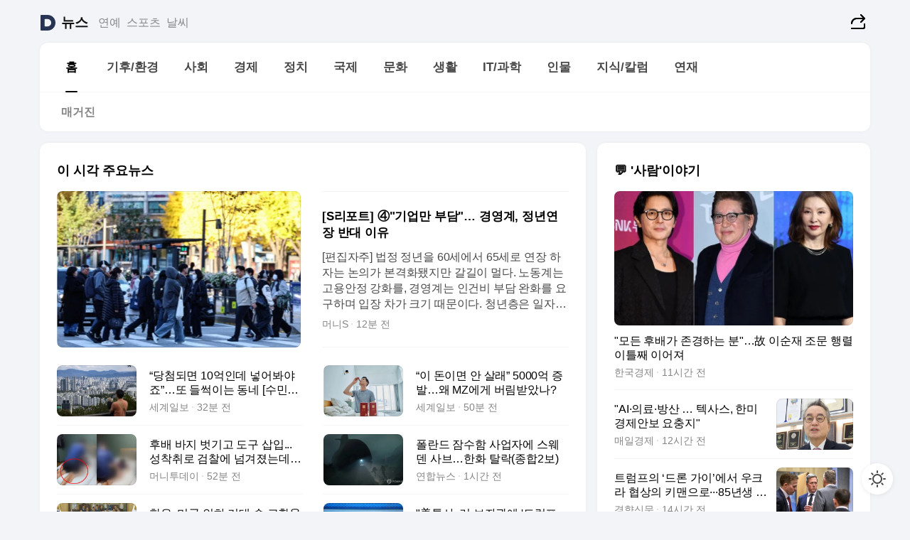

--- FILE ---
content_type: text/html
request_url: https://news.daum.net/
body_size: 99736
content:
<!DOCTYPE html>
<html lang="ko" class="pcweb">
	<head>
		<meta charset="utf-8" >
		<link rel="icon" href="https://t1.daumcdn.net/top/favicon/20241223/daum64x64.png" >
		<meta name="format-detection" content="telephone=no" >
		<meta 			name="viewport"
			content="width=device-width,initial-scale=1,minimum-scale=1,maximum-scale=1,user-scalable=no"
		>

		<script type="text/javascript" src="//t1.daumcdn.net/tiara/js/v1/tiara-1.2.0.min.js"></script>
		<script>
			function setDarkTheme(isDark) {
				document.documentElement.setAttribute('data-darktheme', isDark ? 'true' : 'false')
			}

			//TODO 다크모드
			if (window.matchMedia) {
				const storedThemeMode =
					(window.localStorage ? window.localStorage.getItem('selectedThemeMode') : null) || 'auto'

				if (storedThemeMode === 'auto') {
					const colorSchemeDark = window.matchMedia('(prefers-color-scheme: dark)')
					if (colorSchemeDark) {
						setDarkTheme(colorSchemeDark.matches)
					}
				} else {
					setDarkTheme(storedThemeMode === 'dark')
				}
			}
		</script>
		<link href="https://t1.daumcdn.net/top/tiller-pc/modoo-web/production/20251125164738/css/modoo.css" rel="stylesheet" >
		<title>다음뉴스 | 홈</title><meta property="og:title" content="다음뉴스 | 홈"> <meta property="og:description" content="다음뉴스"> <meta property="og:image" content="https://t1.daumcdn.net/liveboard/uploader/apps/modoo/bec06a577ee148b0a4baaf5aaa2bc9e2.png"> <meta name="description" content="다음뉴스"> 
	</head>
	<body id="modooRootContainer" data-sveltekit-preload-data="off" data-sveltekit-reload style="overflow-y: scroll">
		<div class="direct-link"><a href="#mainContent">본문 바로가기</a><a href="#gnbContent" id="gnbLink">메뉴 바로가기</a></div><div style="display: contents" class="pcweb" data-layout="PC">       <style>@charset "UTF-8";/*** 뉴스 섹션 ***/
#modoo .link_refresh{background-color:#fff;}
/* 레이아웃 */
#modoo .content-article .box_comp:first-of-type{margin-top:8px;}
#modoo .content-article .box_bnr_bizboard:first-of-type{margin-top:0;}
.mobile #modoo .box_bnr_bizboard + .box_grid{margin-top:-8px;}
/* header */
#modoo .head_service .logo_daum svg{fill:#273552;}
/* footer */
#modoo .doc-footer .inner_foot{margin:0;padding-top:32px;}
#modoo .doc-footer .list_foot{display:flex;flex-wrap:wrap;justify-content:center;}
#modoo .doc-footer .list_foot li{display:inline-block;position:relative;vertical-align:top;}
#modoo .doc-footer .list_foot li + li{padding-left:2px;}
#modoo .doc-footer small{padding-top:16px;}
/* 티커 */
.mobile #modoo .opt_rolling{margin-top:12px;}
/*** PC ***/
/* 레이아웃 */
.pcweb #modoo .box_grid{display:flex;}
.pcweb #modoo .grid_half{flex:1;min-width:0;}
.pcweb #modoo .grid_half + .grid_half{margin-left:16px;}
/* footer */
.pcweb #modoo .doc-footer .inner_foot{padding-top:55px;}
.pcweb #modoo .doc-footer small{padding-top:10px;}
/* 연재 - 전체페이지 */
.pcweb #modoo .content-article .box_news_series .item_newsbasic .tit_txt{display:block;display:-webkit-box;overflow:hidden;word-break:break-all;-webkit-box-orient:vertical;-webkit-line-clamp:2;max-height:2.5em;font-weight:400;font-size:1em;line-height:1.25;white-space:normal;}
.pcweb #modoo .content-article .box_news_series .item_newsbasic .wrap_thumb{width:108px;height:72px;margin-left:12px;background-size:26px 26px;}
.pcweb #modoo .content-article .box_news_series .item_newsbasic .desc_txt{display:none;}
/* 공통 이미지 */
#modoo .ico_news{display:block;overflow:hidden;font-size:1px;line-height:0;vertical-align:top;background:url(//t1.daumcdn.net/media/news/news2024/m/ico_news.svg) 0 0 no-repeat;background-size:200px 200px;color:transparent;}
/* 공통 */
#modoo .tit_news_etc{display:block;padding:20px 0 16px;font-weight:700;font-size:1.313em;line-height:1.19;border-bottom:solid 1px #000;}
#modoo .tit_list_etc{display:block;padding:10px 0 0 20px;font-weight:700;font-size:1.063em;line-height:1.29;text-indent:-20px;}
#modoo .etc_box{padding:20px 0;margin-top:20px;border-top:solid 1px rgba(0,0,0,0.04);}
#modoo .etc_box + .group_btn{justify-content:center;}
#modoo .news_etc .line_divider_4{margin-top:20px;padding-top:20px;border-top:solid 1px rgba(0,0,0,0.04);}
#modoo .news_etc .subtit_list_etc{display:block;font-weight:700;line-height:1.37;}
#modoo .news_etc .desc_box{padding-top:16px;}
#modoo .news_etc .group_btn.type_multiple{display:flex;flex-wrap:wrap;margin:-12px 0 0 -8px;}
#modoo .news_etc .group_btn.type_multiple .link_moreview{margin:12px 0 0 8px;}
#modoo .news_etc .area_etc .group_btn{text-align:left;padding-top:8px;}
#modoo .news_etc .list_box .tit_list_etc{padding-top:30px;}
#modoo .news_etc .list_etc li{position:relative;margin:8px 0 0 22px;color:rgba(0,0,0,0.72);line-height:1.37;}
#modoo .news_etc .list_etc li:before{display:block;position:absolute;top:8px;left:-13px;width:5px;height:5px;border-radius:50%;background-color:rgba(0,0,0,0.64);content:'';}
#modoo .news_etc .sublist_etc li{position:relative;margin:12px 0 0 14px;line-height:1.46;color:rgba(0,0,0,0.72);font-size:0.938em;}
#modoo .news_etc .sublist_etc li:before{display:block;position:absolute;top:8px;left:-12px;width:5px;height:5px;border-radius:50%;background-color:rgba(0,0,0,0.64);content:'';}
#modoo .news_etc .sublist_etc li + li{margin-top:20px;}
#modoo .news_etc .sublist_etc li .fc_emph{display:block;margin-top:8px;color:#4881F7;}
#modoo .news_etc .sublist_etc .tit_sublist{display:block;font-weight:400;padding-bottom:4px;}
#modoo .news_etc .etc_box .area_etc{padding-left:14px;}
#modoo .news_etc .etc_box .area_etc .desc_box{padding-top:8px;font-size:0.938em;line-height:1.46;}
#modoo .news_etc .bg_etc{display:block;overflow:hidden;max-width:none;font-size:0;line-height:0;text-indent:-9999px;background-repeat:no-repeat;margin:0 auto;}
#modoo .news_etc .bg_etc.list_process1{height:590px;background-image:url(//t1.daumcdn.net/media/news/news2024/m/img_list_process1.png);background-size:320px 590px;}
#modoo .news_etc .bg_etc.list_process2{height:734px;background-image:url(//t1.daumcdn.net/media/news/news2024/m/img_list_process2.png);background-size:320px 734px;}
#modoo .news_etc .bg_etc.list_process3{height:553px;background-image:url(//t1.daumcdn.net/media/news/news2024/m/img_list_process3.png);background-size:320px 553px;}
#modoo .news_etc .process_pc{display:none;}
#modoo .news_etc .m_hide{display:none;}
/* box_etc_edit */
#modoo .box_etc_edit .etc_box{border-bottom:solid 1px rgba(0,0,0,0.04);}
#modoo .box_etc_edit .etc_box .desc_box{padding-top:0;}
/* box_etc_newscenter24 */
#modoo .box_etc_newscenter24 .etc_box .desc_box{padding-top:12px;line-height:1.37;color:rgba(0,0,0,0.72);}
#modoo .ico_time{width:22px;height:22px;}
#modoo .ico_call{width:22px;height:22px;background-position:-30px 0;}
#modoo .ico_fax{width:22px;height:22px;background-position:-60px 0;}
#modoo .group_service{display:flex;flex-wrap:wrap;padding-top:4px;margin-left:-12px;}
#modoo .group_service .item_service{display:inline-flex;align-items:center;justify-content:flex-start;margin:12px 0 0 12px;background-color:#F2F4F7;border-radius:8px;padding:13px 18px;font-size:0.938em;font-weight:700;line-height:1.46;}
#modoo .group_service .item_service .ico_news{margin-right:8px;}
#modoo .box_etc_newscenter24 .list_box .tit_list_etc:first-child{padding-top:0;}
#modoo .box_etc_newscenter24 .etc_box{padding-bottom:0;}
#modoo .box_etc_newscenter24 .line_divider_4 + .sublist_etc li:first-child{margin-top:0;}
/* PC */
.pcweb #modoo .tit_news_etc{padding:30px 0 21px;}
.pcweb #modoo .line_divider_4{padding-top:30px;margin-top:30px;}
.pcweb #modoo .box_etc_edit,.pcweb #modoo .box_etc_newscenter24{padding-top:0;}
.pcweb #modoo .news_etc .m_hide{display:block;}
.pcweb #modoo .news_etc .pc_hide{display:none;}
.pcweb #modoo .news_etc .tit_news_etc{padding:30px 0 19px;}
.pcweb #modoo .news_etc .desc_box{padding-top:30px;}
.pcweb #modoo .news_etc .list_etc{margin-top:10px;}
.pcweb #modoo .news_etc .list_etc li{margin-top:6px;}
.pcweb #modoo .etc_box{margin-top:30px;padding:0;border-bottom:none;}
.pcweb #modoo .news_etc .group_btn{text-align:left;padding-top:16px;}
.pcweb #modoo .news_etc .group_btn.type_multiple{padding-top:16px;margin:0 0 0 -12px;}
.pcweb #modoo .news_etc .group_btn.type_multiple .link_moreview{margin:0 0 0 12px;}
.pcweb #modoo .group_service .item_service{margin:24px 0 0 12px;}
.pcweb #modoo .box_etc_newscenter24 .list_box .tit_list_etc:first-child{padding-top:30px;}
.pcweb #modoo .box_etc_newscenter24 .etc_box .desc_box{padding-top:16px;}
.pcweb #modoo .box_etc_newscenter24 .list_box .tit_list_etc{padding-top:0;}
.pcweb #modoo .news_etc .sublist_etc li{margin-top:30px;}
.pcweb #modoo .news_etc .area_etc .group_btn{padding-top:16px;}
.pcweb #modoo .news_etc .process_m{display:none;}
.pcweb #modoo .news_etc .process_pc{display:block;}
.pcweb #modoo .news_etc .bg_etc{max-width:none;margin-top:24px;}
.pcweb #modoo .news_etc .bg_etc.list_process1{height:658px;background-image:url(//t1.daumcdn.net/media/news/news2024/pc/img_list_process1_pc.png);background-size:753px 658px;}
.pcweb #modoo .news_etc .bg_etc.list_process3{height:320px;background-image:url(//t1.daumcdn.net/media/news/news2024/pc/img_list_process3_pc.png);background-size:735px auto;}
/* 포인트 컬러 */
:root[data-darktheme=true] #modoo .ico_news{background-image:url(//t1.daumcdn.net/media/news/news2024/m/ico_news_dark.svg);}
:root[data-darktheme=true] #modoo .link_refresh{background-color:#1C1E21;}
:root[data-darktheme=true] #modoo .doc-footer .list_foot .btn_foot,:root[data-darktheme=true] #modoo .doc-footer .list_foot #daumMinidaum a{color:rgba(255,255,255,0.72);}
:root[data-darktheme=true] #modoo .doc-footer .info_policy .link_policy{color:rgba(255,255,255,0.48);}
:root[data-darktheme=true] #modoo .doc-footer .info_service{color:rgba(255,255,255,0.48);}
:root[data-darktheme=true] #modoo .tit_news_etc{border-color:#fff;}
:root[data-darktheme=true] #modoo .etc_box,:root[data-darktheme=true] #modoo .news_etc .line_divider_4{border-color:rgba(255,255,255,0.04);}
:root[data-darktheme=true] #modoo .group_box{border-color:rgba(255,255,255,0.08);}
:root[data-darktheme=true] #modoo .group_etc .list_etc li{color:rgba(255,255,255,0.72);}
:root[data-darktheme=true] #modoo .group_etc .list_etc li:before{background-color:rgba(255,255,255,0.72);}
:root[data-darktheme=true] #modoo .group_etc .sublist_etc li{color:rgba(255,255,255,0.72);}
:root[data-darktheme=true] #modoo .group_etc .sublist_etc li:before{background-color:rgba(255,255,255,0.72);}
:root[data-darktheme=true] #modoo .group_service .item_service{background-color:#2C2E33;color:#FFF;}
:root[data-darktheme=true] #modoo .news_etc .sublist_etc li{color:rgba(255,255,255,0.72);}
:root[data-darktheme=true] #modoo .news_etc .sublist_etc li:before{background-color:rgba(255,255,255,0.64);}
:root[data-darktheme=true] #modoo .news_etc .list_etc li{color:rgba(255,255,255,0.72);}
:root[data-darktheme=true] #modoo .news_etc .list_etc li:before{background-color:rgba(255,255,255,0.64);}
:root[data-darktheme=true] #modoo .box_etc_edit .etc_box{border-color:rgba(255,255,255,0.04);}
:root[data-darktheme=true] #modoo .box_etc_newscenter24 .group_box .txt_box{color:#fff;}
:root[data-darktheme=true] #modoo .box_etc_newscenter24 .etc_box .desc_box{color:rgba(255,255,255,0.72);}
:root[data-darktheme=true] #modoo .group_etc .sublist_etc li .fc_emph{color:#78A5FF;}
:root[data-darktheme=true] #modoo .head_service .logo_daum svg{fill:#fff;}</style> <div id="modoo" class="container-doc news-doc">    <header class="doc-header section_header"> <div class="head_service" data-tiara-layer="header"><div class="inner_service"><h1 class="doc-title"><a href="https://daum.net" class="logo_daum" data-tiara-layer="logo" aria-label="Daum" data-svelte-h="svelte-nb8sod"><svg focusable="false" aria-hidden="true" width="24" height="24" viewBox="0 0 24 24" xmlns="http://www.w3.org/2000/svg"><path d="M12 6.36C15.1152 6.36 17.6352 9.072 17.5152 12.2136C17.4024 15.2016 14.8536 17.64 11.8632 17.64H7.91762C7.65362 17.64 7.43762 17.424 7.43762 17.16V6.84C7.43762 6.576 7.65362 6.36 7.91762 6.36H11.9976M12 0H2.40002C1.60562 0 0.960022 0.6456 0.960022 1.44V22.56C0.960022 23.3544 1.60562 24 2.40002 24H12C18.6264 24 24 18.6264 24 12C24 5.3736 18.6264 0 12 0Z"></path></svg></a> <a href="https://news.daum.net" class="logo_service" data-tiara-layer="service">뉴스</a></h1> <div class="doc-relate"><strong class="screen_out" data-svelte-h="svelte-177cra8">관련 서비스</strong> <ul class="list_relate"> <li><a href="https://entertain.daum.net" class="link_service">연예</a> </li> <li><a href="https://sports.daum.net" class="link_service">스포츠</a> </li> <li><a href="https://weather.daum.net" class="link_service">날씨</a> </li></ul></div> <div class="util_header"><div class="util_share"><button type="button" id="rSocialShareButton" class="link_share" data-tiara-layer="share" data-svelte-h="svelte-1g1zbsh"><span class="ico_modoo ico_share">공유하기</span></button></div></div></div></div>  <div id="371ff85c-9d67-406b-865c-aa306d55baec" class="head_section"><nav id="gnbContent" class="section-gnb"><div class="inner_gnb"><h2 class="screen_out" data-svelte-h="svelte-1d9x8yw">메인메뉴</h2> <div class="wrap_gnb"><div class="list_gnb" data-tiara-layer="gnb"> <div class="flicking-viewport  "><div class="flicking-camera"><div data-key="6e096ff5-b209-4007-af33-1d14d29f5880" class="flicking-panel" style="order: 9007199254740991"><a href="/news/home" class="link_gnb" role="menuitem" aria-current="page" data-tiara-layer="gnb1"> <span class="txt_gnb">홈</span></a> </div><div data-key="d14098b2-dde5-4fc5-b1e3-960dd6b8ff35" class="flicking-panel" style="order: 9007199254740991"><a href="/news/climate" class="link_gnb" role="menuitem" data-tiara-layer="gnb2"> <span class="txt_gnb">기후/환경</span></a> </div><div data-key="0b163a3b-dc3e-4c23-a4d4-d3e75e64ee6a" class="flicking-panel" style="order: 9007199254740991"><a href="/news/society" class="link_gnb" role="menuitem" data-tiara-layer="gnb3"> <span class="txt_gnb">사회</span></a> </div><div data-key="f8f86de6-2237-4b0a-afcc-1a347f8b1715" class="flicking-panel" style="order: 9007199254740991"><a href="/news/economy" class="link_gnb" role="menuitem" data-tiara-layer="gnb4"> <span class="txt_gnb">경제</span></a> </div><div data-key="7b8b80b5-a88b-4647-bbf7-f35054273842" class="flicking-panel" style="order: 9007199254740991"><a href="/news/politics" class="link_gnb" role="menuitem" data-tiara-layer="gnb5"> <span class="txt_gnb">정치</span></a> </div><div data-key="6f9fede6-2fde-4132-8320-25e24b186663" class="flicking-panel" style="order: 9007199254740991"><a href="/news/world" class="link_gnb" role="menuitem" data-tiara-layer="gnb6"> <span class="txt_gnb">국제</span></a> </div><div data-key="6fde6ca4-1039-4a80-9f06-787fa714a904" class="flicking-panel" style="order: 9007199254740991"><a href="/news/culture" class="link_gnb" role="menuitem" data-tiara-layer="gnb7"> <span class="txt_gnb">문화</span></a> </div><div data-key="1ce3e99d-aab6-4ade-9267-f48bb6f7eef1" class="flicking-panel" style="order: 9007199254740991"><a href="/news/life" class="link_gnb" role="menuitem" data-tiara-layer="gnb8"> <span class="txt_gnb">생활</span></a> </div><div data-key="6a8c5039-e98d-47fa-88d9-f15b04da5e45" class="flicking-panel" style="order: 9007199254740991"><a href="/news/tech" class="link_gnb" role="menuitem" data-tiara-layer="gnb9"> <span class="txt_gnb">IT/과학</span></a> </div><div data-key="ffa91e86-9d38-4855-ab95-63c57c78b123" class="flicking-panel" style="order: 9007199254740991"><a href="/news/people" class="link_gnb" role="menuitem" data-tiara-layer="gnb10"> <span class="txt_gnb">인물</span></a> </div><div data-key="0a303d68-b819-45d5-bf69-ef20b9883b1c" class="flicking-panel" style="order: 9007199254740991"><a href="/news/understanding" class="link_gnb" role="menuitem" data-tiara-layer="gnb11"> <span class="txt_gnb">지식/칼럼</span></a> </div><div data-key="38e9e4a5-df4c-4afb-be94-205ec8821614" class="flicking-panel" style="order: 9007199254740991"><a href="/news/series" class="link_gnb" role="menuitem" data-tiara-layer="gnb12"> <span class="txt_gnb">연재</span></a> </div></div>  </div> </div></div> </div></nav>   <div class="section-lnb"><div class="inner_lnb"><strong class="screen_out">홈 하위메뉴</strong> <div class="list_lnb" data-tiara-layer="lnb"> <div class="flicking-viewport  "><div class="flicking-camera"><div data-key="04452546-aa3e-47bc-b960-43b4221b8dcc" class="flicking-panel" style="order: 9007199254740991"><a href="#none" class="link_lnb" role="menuitem" aria-current="page" style="" data-tiara-layer="lnb0"> <span class="txt_lnb undefined">홈</span></a> </div><div data-key="586bf37a-78d3-463d-b999-abb63054eea1" class="flicking-panel" style="order: 9007199254740991"><a href="#none" class="link_lnb" role="menuitem" style="" data-tiara-layer="lnb1"> <span class="txt_lnb null">매거진</span></a> </div></div>  </div> </div></div></div></div> </header> <hr class="hide"> <div id="mainContent" class="main-content"><article class="content-article"><div class="inner_cont "> <div class="box_comp box_news_headline2" id="58d84141-b8dd-413c-9500-447b39ec29b9" data-tiara-layer="news-basic_B" data-tiara-custom="componentId=58d84141-b8dd-413c-9500-447b39ec29b9&amp;componentTitle=이 시각 주요뉴스&amp;componentClusterTitles=[종합순] 쿼터"><div class="box_tit"> <strong class="tit_box"><span class="txt_box"> 이 시각 주요뉴스</span> </strong>   </div> <ul class="list_newsheadline2"> <li><a class="item_newsheadline2" data-tiara-layer="news" data-tiara-ordnum="1" href="https://v.daum.net/v/20251127054150062" target="_self" data-title="%5BS%EB%A6%AC%ED%8F%AC%ED%8A%B8%5D%20%E2%91%A3%22%EA%B8%B0%EC%97%85%EB%A7%8C%20%EB%B6%80%EB%8B%B4%22%E2%80%A6%20%EA%B2%BD%EC%98%81%EA%B3%84%2C%20%EC%A0%95%EB%85%84%EC%97%B0%EC%9E%A5%20%EB%B0%98%EB%8C%80%20%EC%9D%B4%EC%9C%A0" rel=""><div class="wrap_thumb"> <picture>  <source srcset="//img1.daumcdn.net/thumb/S686x440a.q80.fwebp/?fname=https%3A%2F%2Ft1.daumcdn.net%2Fnews%2F202511%2F27%2Fmoneyweek%2F20251127054152087emme.jpg&amp;scode=media" type="image/webp">  <source srcset="//img1.daumcdn.net/thumb/S686x440a.q80/?fname=https%3A%2F%2Ft1.daumcdn.net%2Fnews%2F202511%2F27%2Fmoneyweek%2F20251127054152087emme.jpg&amp;scode=media">  <img alt="" referrerpolicy="no-referrer" class="img_g"></picture></div> <div class="cont_thumb"><strong class="tit_txt">[S리포트] ④"기업만 부담"… 경영계, 정년연장 반대 이유</strong> <p class="desc_txt">[편집자주] 법정 정년을 60세에서 65세로 연장 하자는 논의가 본격화됐지만 갈길이 멀다. 노동계는 고용안정 강화를, 경영계는 인건비 부담 완화를 요구하며 입장 차가 크기 때문이다. 청년층은 일자리 축소를 우려하고 고령층은 생계 유지를 위해 연장을 희망하는 등 세대 갈등도 뚜렷하다. 복잡한 이해관계가 얽히며 사회적 합의가 쉽지 상황에서 과연 정년 연장 논의</p> <span class="info_txt"><span class="con_txt"><span class="txt_info">머니S</span> <span class="txt_info">12분 전</span></span> </span></div>  </a> </li> <li><a class="item_newsheadline2" data-tiara-layer="news" data-tiara-ordnum="2" href="https://v.daum.net/v/20251127052215827" target="_self" data-title="%E2%80%9C%EB%8B%B9%EC%B2%A8%EB%90%98%EB%A9%B4%2010%EC%96%B5%EC%9D%B8%EB%8D%B0%20%EB%84%A3%EC%96%B4%EB%B4%90%EC%95%BC%EC%A3%A0%E2%80%9D%E2%80%A6%EB%98%90%20%EB%93%A4%EC%8D%A9%EC%9D%B4%EB%8A%94%20%EB%8F%99%EB%84%A4%20%5B%EC%88%98%EB%AF%BC%EC%9D%B4%EA%B0%80%20%EA%B6%81%EA%B8%88%ED%95%B4%EC%9A%94%5D" rel=""><div class="wrap_thumb"> <picture>  <source srcset="//img1.daumcdn.net/thumb/S686x440a.q80.fwebp/?fname=https%3A%2F%2Ft1.daumcdn.net%2Fnews%2F202511%2F27%2Fsegye%2F20251127052215995kbkv.jpg&amp;scode=media" type="image/webp">  <source srcset="//img1.daumcdn.net/thumb/S686x440a.q80/?fname=https%3A%2F%2Ft1.daumcdn.net%2Fnews%2F202511%2F27%2Fsegye%2F20251127052215995kbkv.jpg&amp;scode=media">  <img alt="" referrerpolicy="no-referrer" class="img_g"></picture></div> <div class="cont_thumb"><strong class="tit_txt">“당첨되면 10억인데 넣어봐야죠”…또 들썩이는 동네 [수민이가 궁금해요]</strong>  <span class="info_txt"><span class="con_txt"><span class="txt_info">세계일보</span> <span class="txt_info">32분 전</span></span> </span></div>  </a> </li> <li><a class="item_newsheadline2" data-tiara-layer="news" data-tiara-ordnum="3" href="https://v.daum.net/v/20251127050347539" target="_self" data-title="%E2%80%9C%EC%9D%B4%20%EB%8F%88%EC%9D%B4%EB%A9%B4%20%EC%95%88%20%EC%82%B4%EB%9E%98%E2%80%9D%205000%EC%96%B5%20%EC%A6%9D%EB%B0%9C%E2%80%A6%EC%99%9C%20MZ%EC%97%90%EA%B2%8C%20%EB%B2%84%EB%A6%BC%EB%B0%9B%EC%95%98%EB%82%98%3F" rel=""><div class="wrap_thumb"> <picture>  <source srcset="//img1.daumcdn.net/thumb/S686x440a.q80.fwebp/?fname=https%3A%2F%2Ft1.daumcdn.net%2Fnews%2F202511%2F27%2Fsegye%2F20251127050347419cpca.png&amp;scode=media" type="image/webp">  <source srcset="//img1.daumcdn.net/thumb/S686x440a.q80/?fname=https%3A%2F%2Ft1.daumcdn.net%2Fnews%2F202511%2F27%2Fsegye%2F20251127050347419cpca.png&amp;scode=media">  <img alt="" referrerpolicy="no-referrer" class="img_g"></picture></div> <div class="cont_thumb"><strong class="tit_txt">“이 돈이면 안 살래” 5000억 증발…왜 MZ에게 버림받았나?</strong>  <span class="info_txt"><span class="con_txt"><span class="txt_info">세계일보</span> <span class="txt_info">50분 전</span></span> </span></div>  </a> </li> <li><a class="item_newsheadline2" data-tiara-layer="news" data-tiara-ordnum="4" href="https://v.daum.net/v/20251127050147417" target="_self" data-title="%ED%9B%84%EB%B0%B0%20%EB%B0%94%EC%A7%80%20%EB%B2%97%EA%B8%B0%EA%B3%A0%20%EB%8F%84%EA%B5%AC%20%EC%82%BD%EC%9E%85...%EC%84%B1%EC%B0%A9%EC%B7%A8%EB%A1%9C%20%EA%B2%80%EC%B0%B0%EC%97%90%20%EB%84%98%EA%B2%A8%EC%A1%8C%EB%8A%94%EB%8D%B0%20%ED%95%99%ED%8F%AD%EC%9C%84%EB%8A%94%20%EC%9C%A0%EC%95%BC%EB%AC%B4%EC%95%BC" rel=""><div class="wrap_thumb"> <picture>  <source srcset="//img1.daumcdn.net/thumb/S686x440a.q80.fwebp/?fname=https%3A%2F%2Ft1.daumcdn.net%2Fnews%2F202511%2F27%2Fmoneytoday%2F20251127051848037mrkm.jpg&amp;scode=media" type="image/webp">  <source srcset="//img1.daumcdn.net/thumb/S686x440a.q80/?fname=https%3A%2F%2Ft1.daumcdn.net%2Fnews%2F202511%2F27%2Fmoneytoday%2F20251127051848037mrkm.jpg&amp;scode=media">  <img alt="" referrerpolicy="no-referrer" class="img_g"></picture></div> <div class="cont_thumb"><strong class="tit_txt">후배 바지 벗기고 도구 삽입...성착취로 검찰에 넘겨졌는데 학폭위는 유야무야</strong>  <span class="info_txt"><span class="con_txt"><span class="txt_info">머니투데이</span> <span class="txt_info">52분 전</span></span> </span></div>  </a> </li> <li><a class="item_newsheadline2" data-tiara-layer="news" data-tiara-ordnum="5" href="https://v.daum.net/v/20251127044647200" target="_self" data-title="%ED%8F%B4%EB%9E%80%EB%93%9C%20%EC%9E%A0%EC%88%98%ED%95%A8%20%EC%82%AC%EC%97%85%EC%9E%90%EC%97%90%20%EC%8A%A4%EC%9B%A8%EB%8D%B4%20%EC%82%AC%EB%B8%8C%E2%80%A6%ED%95%9C%ED%99%94%20%ED%83%88%EB%9D%BD(%EC%A2%85%ED%95%A92%EB%B3%B4)" rel=""><div class="wrap_thumb"> <picture>  <source srcset="//img1.daumcdn.net/thumb/S686x440a.q80.fwebp/?fname=https%3A%2F%2Ft1.daumcdn.net%2Fnews%2F202511%2F27%2Fyonhap%2F20251127044647318khmh.jpg&amp;scode=media" type="image/webp">  <source srcset="//img1.daumcdn.net/thumb/S686x440a.q80/?fname=https%3A%2F%2Ft1.daumcdn.net%2Fnews%2F202511%2F27%2Fyonhap%2F20251127044647318khmh.jpg&amp;scode=media">  <img alt="" referrerpolicy="no-referrer" class="img_g"></picture></div> <div class="cont_thumb"><strong class="tit_txt">폴란드 잠수함 사업자에 스웨덴 사브…한화 탈락(종합2보)</strong>  <span class="info_txt"><span class="con_txt"><span class="txt_info">연합뉴스</span> <span class="txt_info">1시간 전</span></span> </span></div>  </a> </li> <li><a class="item_newsheadline2" data-tiara-layer="news" data-tiara-ordnum="6" href="https://v.daum.net/v/20251127042239035" target="_self" data-title="%ED%95%9C%EC%9D%80%2C%20%20%EB%AF%B8%EA%B5%AD%20%EC%9D%B8%ED%95%98%20%EA%B8%B0%EB%8C%80%20%EC%86%8D%20%EA%B3%A0%ED%99%98%EC%9C%A8%20%EB%B6%80%EB%8B%B4%EC%97%90%20'4%EC%97%B0%EC%86%8D%20%EA%B8%88%EB%A6%AC%EB%8F%99%EA%B2%B0'%20%EC%9C%A0%EB%A0%A5" rel=""><div class="wrap_thumb"> <picture>  <source srcset="//img1.daumcdn.net/thumb/S686x440a.q80.fwebp/?fname=https%3A%2F%2Ft1.daumcdn.net%2Fnews%2F202511%2F27%2Fmoneyweek%2F20251127042241080gzfh.jpg&amp;scode=media" type="image/webp">  <source srcset="//img1.daumcdn.net/thumb/S686x440a.q80/?fname=https%3A%2F%2Ft1.daumcdn.net%2Fnews%2F202511%2F27%2Fmoneyweek%2F20251127042241080gzfh.jpg&amp;scode=media">  <img alt="" referrerpolicy="no-referrer" class="img_g"></picture></div> <div class="cont_thumb"><strong class="tit_txt">한은,  미국 인하 기대 속 고환율 부담에 '4연속 금리동결' 유력</strong>  <span class="info_txt"><span class="con_txt"><span class="txt_info">머니S</span> <span class="txt_info">2시간 전</span></span> </span></div>  </a> </li> <li><a class="item_newsheadline2" data-tiara-layer="news" data-tiara-ordnum="7" href="https://v.daum.net/v/20251127030041588" target="_self" data-title="%22%E7%BE%8E%ED%8A%B9%EC%82%AC%2C%20%EB%9F%AC%20%EB%B3%B4%EC%A2%8C%EA%B4%80%EC%97%90%20'%ED%8A%B8%EB%9F%BC%ED%94%84%20%EC%B9%AD%EC%B0%AC'%20%EC%A1%B0%EC%96%B8%22%20%ED%86%B5%ED%99%94%20%EC%9C%A0%EC%B6%9C%20%ED%8C%8C%EC%9E%A5(%EC%A2%85%ED%95%A92%EB%B3%B4)" rel=""><div class="wrap_thumb"> <picture>  <source srcset="//img1.daumcdn.net/thumb/S686x440a.q80.fwebp/?fname=https%3A%2F%2Ft1.daumcdn.net%2Fnews%2F202511%2F27%2Fyonhap%2F20251127030041614tmdh.jpg&amp;scode=media" type="image/webp">  <source srcset="//img1.daumcdn.net/thumb/S686x440a.q80/?fname=https%3A%2F%2Ft1.daumcdn.net%2Fnews%2F202511%2F27%2Fyonhap%2F20251127030041614tmdh.jpg&amp;scode=media">  <img alt="" referrerpolicy="no-referrer" class="img_g"></picture></div> <div class="cont_thumb"><strong class="tit_txt">"美특사, 러 보좌관에 '트럼프 칭찬' 조언" 통화 유출 파장(종합2보)</strong>  <span class="info_txt"><span class="con_txt"><span class="txt_info">연합뉴스</span> <span class="txt_info">3시간 전</span></span> </span></div>  </a> </li> <li><a class="item_newsheadline2" data-tiara-layer="news" data-tiara-ordnum="8" href="https://v.daum.net/v/20251126230300402" target="_self" data-title="%E2%80%9C%EB%AC%B4%EC%A1%B0%EA%B1%B4%20%EC%97%AC%EA%B8%B0%EB%B6%80%ED%84%B0%20%EC%98%A4%EB%A5%B8%EB%8B%A4%E2%80%9D%E2%80%A6%EC%9B%94%EA%B0%80%20%ED%81%B0%EC%86%90%EB%93%A4%20%EC%A4%8D%EA%B3%A0%20%EC%9E%88%EB%8B%A4%EB%8A%94%20%E2%80%98%EC%9D%B4%20%EC%A2%85%EB%AA%A9%E2%80%99%EC%9D%80" rel=""><div class="wrap_thumb"> <picture>  <source srcset="//img1.daumcdn.net/thumb/S686x440a.q80.fwebp/?fname=https%3A%2F%2Ft1.daumcdn.net%2Fnews%2F202511%2F26%2Fmk%2F20251126230301583vwlc.jpg&amp;scode=media" type="image/webp">  <source srcset="//img1.daumcdn.net/thumb/S686x440a.q80/?fname=https%3A%2F%2Ft1.daumcdn.net%2Fnews%2F202511%2F26%2Fmk%2F20251126230301583vwlc.jpg&amp;scode=media">  <img alt="" referrerpolicy="no-referrer" class="img_g"></picture></div> <div class="cont_thumb"><strong class="tit_txt">“무조건 여기부터 오른다”…월가 큰손들 줍고 있다는 ‘이 종목’은</strong>  <span class="info_txt"><span class="con_txt"><span class="txt_info">매일경제</span> <span class="txt_info">7시간 전</span></span> </span></div>  </a> </li> <li><a class="item_newsheadline2" data-tiara-layer="news" data-tiara-ordnum="9" href="https://v.daum.net/v/20251126223825100" target="_self" data-title="%EB%94%B8%20%EB%8B%A4%EB%8B%88%EB%8A%94%20%EA%B3%A0%EA%B5%90%EC%84%9C%20%EC%8B%9C%ED%97%98%EC%A7%80%20%EC%88%98%EC%B0%A8%EB%A1%80%20%EB%B9%BC%EB%8F%8C%EB%A6%B0%20%ED%95%99%EB%B6%80%EB%AA%A8%EC%97%90%20%EC%A7%95%EC%97%AD%208%EB%85%84%20%EA%B5%AC%ED%98%95" rel=""><div class="wrap_thumb"> <picture>  <source srcset="//img1.daumcdn.net/thumb/S686x440a.q80.fwebp/?fname=https%3A%2F%2Ft1.daumcdn.net%2Fnews%2F202511%2F26%2Fmunhwa%2F20251126223827090ybev.jpg&amp;scode=media" type="image/webp">  <source srcset="//img1.daumcdn.net/thumb/S686x440a.q80/?fname=https%3A%2F%2Ft1.daumcdn.net%2Fnews%2F202511%2F26%2Fmunhwa%2F20251126223827090ybev.jpg&amp;scode=media">  <img alt="" referrerpolicy="no-referrer" class="img_g"></picture></div> <div class="cont_thumb"><strong class="tit_txt">딸 다니는 고교서 시험지 수차례 빼돌린 학부모에 징역 8년 구형</strong>  <span class="info_txt"><span class="con_txt"><span class="txt_info">문화일보</span> <span class="txt_info">7시간 전</span></span> </span></div>  </a> </li></ul> <div class="group_btn"><a href="#none" class="link_refresh" data-tiara-layer="refresh" data-tiara-ordnum="1"><span class="ico_modoo ico_refresh"></span>새로운<span class="emph_txt">뉴스</span> </a> <div aria-live="polite" class="screen_out"></div></div> <div aria-live="polite" class="screen_out"></div></div>  <div class="box_comp box_bnr_ad3"><div class="item_ad"><ins style="vertical-align:top" class="kakao_ad_area" data-ad-unit="DAN-mmSWWDWHey1VmpXQ" data-ad-width="100%" data-ad-onfail="onAdFailDAN-mmSWWDWHey1VmpXQ"></ins></div></div>  <div class="box_comp box_news_basic" id="e23739a4-8195-4c84-a4a4-d6a1e9e2e661" data-tiara-layer="news-basic" data-tiara-custom="componentId=e23739a4-8195-4c84-a4a4-d6a1e9e2e661&amp;componentTitle=오늘의 연재&amp;componentClusterTitles=음식이야기,경제정책,에세이,과학이야기,오비추어리,함께, 동물,미디어,마주앉아 인터뷰,여론조사,환경"><div class="box_tit"> <strong class="tit_box"><span class="txt_box"> 오늘의 연재</span> </strong>   </div> <div class="tabg_wrap"><div class="tab_g" role="tablist"> <div class="flicking-viewport  "><div class="flicking-camera"><div data-key="ded2bbcb-61f9-494f-911f-4357fc8cc330" class="flicking-panel" style="order: 9007199254740991"><div class="item_tab" role="presentation"><a draggable="false" href="#" role="tab" aria-selected="true" aria-disabled="false" class="link_tab" data-tiara-layer="tab" data-tiara-ordnum="1">음식이야기 </a></div> </div><div data-key="4eb583aa-79b2-4402-8bbe-0e02ed4a30c5" class="flicking-panel" style="order: 9007199254740991"><div class="item_tab" role="presentation"><a draggable="false" href="#" role="tab" aria-selected="false" aria-disabled="false" class="link_tab" data-tiara-layer="tab" data-tiara-ordnum="2">경제정책 </a></div> </div><div data-key="e16cd159-b95c-45d3-9369-27991d5315ae" class="flicking-panel" style="order: 9007199254740991"><div class="item_tab" role="presentation"><a draggable="false" href="#" role="tab" aria-selected="false" aria-disabled="false" class="link_tab" data-tiara-layer="tab" data-tiara-ordnum="3">에세이 </a></div> </div><div data-key="e9512e2c-6b8b-49c4-8253-eb6521a670eb" class="flicking-panel" style="order: 9007199254740991"><div class="item_tab" role="presentation"><a draggable="false" href="#" role="tab" aria-selected="false" aria-disabled="false" class="link_tab" data-tiara-layer="tab" data-tiara-ordnum="4">과학이야기 </a></div> </div><div data-key="3385b70c-2828-40ee-ba2f-0da85304117c" class="flicking-panel" style="order: 9007199254740991"><div class="item_tab" role="presentation"><a draggable="false" href="#" role="tab" aria-selected="false" aria-disabled="false" class="link_tab" data-tiara-layer="tab" data-tiara-ordnum="5">오비추어리 </a></div> </div><div data-key="46780f87-f50a-41c5-9e01-95ddb5a1c7b1" class="flicking-panel" style="order: 9007199254740991"><div class="item_tab" role="presentation"><a draggable="false" href="#" role="tab" aria-selected="false" aria-disabled="false" class="link_tab" data-tiara-layer="tab" data-tiara-ordnum="6">함께, 동물 </a></div> </div><div data-key="1a8748fd-22a7-4dbd-bbaf-1e2bd978a12e" class="flicking-panel" style="order: 9007199254740991"><div class="item_tab" role="presentation"><a draggable="false" href="#" role="tab" aria-selected="false" aria-disabled="false" class="link_tab" data-tiara-layer="tab" data-tiara-ordnum="7">미디어 </a></div> </div><div data-key="4f00f704-823d-44a1-8b46-cca5c53b3275" class="flicking-panel" style="order: 9007199254740991"><div class="item_tab" role="presentation"><a draggable="false" href="#" role="tab" aria-selected="false" aria-disabled="false" class="link_tab" data-tiara-layer="tab" data-tiara-ordnum="8">마주앉아 인터뷰 </a></div> </div><div data-key="08dd3c7f-6dde-4908-9986-d4f6bc945764" class="flicking-panel" style="order: 9007199254740991"><div class="item_tab" role="presentation"><a draggable="false" href="#" role="tab" aria-selected="false" aria-disabled="false" class="link_tab" data-tiara-layer="tab" data-tiara-ordnum="9">여론조사 </a></div> </div><div data-key="1830da4c-577c-48e9-8cca-c11d61b847bd" class="flicking-panel" style="order: 9007199254740991"><div class="item_tab" role="presentation"><a draggable="false" href="#" role="tab" aria-selected="false" aria-disabled="false" class="link_tab" data-tiara-layer="tab" data-tiara-ordnum="10">환경 </a></div> </div></div>  </div></div>  </div>  <ul class="list_newsbasic"> <li><a class="item_newsbasic" data-tiara-layer="news" data-tiara-ordnum="1" href="https://v.daum.net/v/20251127053149939" target="_self" data-title="%5B%EB%A7%9B%EC%A7%91%EB%A1%9C%EB%93%9C%5D%20%EB%B0%A9%EC%86%A1%20%ED%83%80%EB%A9%B4%20%EB%AA%BB%20%EA%B0%84%EB%8B%A4%E2%80%A6%20'%ED%9D%91%EB%B0%B1%EC%9A%94%EB%A6%AC%EC%82%AC2'%20%EB%B0%A9%EC%98%81%20%EC%A0%84%20%EA%B0%88%20%EC%8B%9D%EB%8B%B9" rel=""><div class="wrap_thumb"><picture>  <source srcset="//img1.daumcdn.net/thumb/S324x208a.q80.fwebp/?fname=https%3A%2F%2Ft1.daumcdn.net%2Fnews%2F202511%2F27%2Fmoneyweek%2F20251127053151536sndt.jpg&amp;scode=media" type="image/webp">  <source srcset="//img1.daumcdn.net/thumb/S324x208a.q80/?fname=https%3A%2F%2Ft1.daumcdn.net%2Fnews%2F202511%2F27%2Fmoneyweek%2F20251127053151536sndt.jpg&amp;scode=media">  <img alt="" referrerpolicy="no-referrer" class="img_g"></picture>  </div> <div class="cont_thumb"><strong class="tit_txt">[맛집로드] 방송 타면 못 간다… '흑백요리사2' 방영 전 갈 식당</strong> <p class="desc_txt">넷플릭스 예능프로그램 '흑백요리사 2' 출연진이 공개되면서 이와 관련된 식당에 대한 관심도 커지고 있다. 사진은 예고편에 등장한 신동민 셰프가 운영하는 '당옥'의 쇼케이스. /사진=다이어리알넷플릭스 예능 프로그램 '흑백요리사 2'가 12월 방영을 앞두고 있다. 첫 시즌은 유명 셰프와 무명 셰프들의 대결 구도 및 그들의 뛰어난 기량, 드라마틱한 서사가 어우</p> <span class="info_txt"><span class="con_txt"> <span class="txt_info">머니S</span> <span class="txt_info">22분 전</span></span> </span></div>  </a> </li> <li><a class="item_newsbasic" data-tiara-layer="news" data-tiara-ordnum="2" href="https://v.daum.net/v/20251126090154541" target="_self" data-title="%EC%8A%A4%ED%85%8C%EC%9D%B4%ED%81%AC%20%EB%A7%9B%EC%9D%84%20%E2%80%98%EB%A0%88%EC%8A%A4%ED%86%A0%EB%9E%91%EA%B8%89%E2%80%99%EC%9C%BC%EB%A1%9C%20%EB%81%8C%EC%96%B4%EC%98%AC%EB%A6%AC%EB%8A%94%20%EB%B2%95%20%5B%EC%BF%A0%ED%82%B9%5D" rel=""><div class="wrap_thumb"><picture>  <source srcset="//img1.daumcdn.net/thumb/S324x208a.q80.fwebp/?fname=https%3A%2F%2Ft1.daumcdn.net%2Fnews%2F202511%2F26%2Fjoongang%2F20251126090155598mcep.jpg&amp;scode=media" type="image/webp">  <source srcset="//img1.daumcdn.net/thumb/S324x208a.q80/?fname=https%3A%2F%2Ft1.daumcdn.net%2Fnews%2F202511%2F26%2Fjoongang%2F20251126090155598mcep.jpg&amp;scode=media">  <img alt="" referrerpolicy="no-referrer" class="img_g"></picture>  </div> <div class="cont_thumb"><strong class="tit_txt">스테이크 맛을 ‘레스토랑급’으로 끌어올리는 법 [쿠킹]</strong> <p class="desc_txt">스테이크는 이제 특별한 날의 음식이 아닌, 집에서 직접 구워 즐기는 일상 속 메뉴가 되었습니다. 하지만 완벽한 한 점을 만들기 위해선 고기 선택부터 두께, 조리법까지 고려할 것이 많죠. 20년 경력의 스테이크 전문가 김광중 셰프가〈스테이크 가이드〉를 통해 제대로 굽고 즐기는 법을 소개합니다. 오늘은 스테이크를 특별하게 해주는 페퍼콘 소스에 대해 알려드립니다</p> <span class="info_txt"><span class="con_txt"> <span class="txt_info">중앙일보</span> <span class="txt_info">21시간 전</span></span> </span></div>  </a> </li> <li><a class="item_newsbasic" data-tiara-layer="news" data-tiara-ordnum="3" href="https://v.daum.net/v/20251126050317097" target="_self" data-title="%5B%EC%9E%A5%EC%A4%80%EC%9A%B0%EC%9D%98%20%ED%91%B8%EB%93%9C%20%EC%98%A4%EB%94%94%EC%84%B8%EC%9D%B4%5D%20%ED%9B%A0%EA%B6%88%EC%99%80%20%EB%A7%88%EB%9D%BC%ED%83%95%2C%20%EC%B9%B4%EC%98%A4%EC%9C%84%E2%80%A6%20%EA%B1%B0%EB%B6%80%ED%95%98%EA%B8%B0%20%ED%9E%98%EB%93%A0%20%EC%93%B0%EC%B4%A8%EC%9D%98%20%EB%A7%A4%EC%9A%B4%EB%A7%9B" rel=""><div class="wrap_thumb"><picture>  <source srcset="//img1.daumcdn.net/thumb/S324x208a.q80.fwebp/?fname=https%3A%2F%2Ft1.daumcdn.net%2Fnews%2F202511%2F26%2Fseoul%2F20251126050318813qpfi.jpg&amp;scode=media" type="image/webp">  <source srcset="//img1.daumcdn.net/thumb/S324x208a.q80/?fname=https%3A%2F%2Ft1.daumcdn.net%2Fnews%2F202511%2F26%2Fseoul%2F20251126050318813qpfi.jpg&amp;scode=media">  <img alt="" referrerpolicy="no-referrer" class="img_g"></picture>  </div> <div class="cont_thumb"><strong class="tit_txt">[장준우의 푸드 오디세이] 훠궈와 마라탕, 카오위… 거부하기 힘든 쓰촨의 매운맛</strong> <p class="desc_txt">한때 훠궈에 깊이 매료된 적이 있다. 심심한 샤부샤부와는 달리 평소 접하기 힘들어 익숙지 않은 맵고 얼얼한 맛에 중독돼 기회가 되면 훠궈 음식점을 찾았다. 각종 고기류와 야채를 끓는 육수에 담가 익힌 후 이것저것 섞인 중국식 양념장에 찍어 먹는 것도 별미였지만, 훠궈의 진짜 매력은 국물에 있었다. 온갖 재료의 맛을 품고 진하게 졸여진 국물 맛이라니. 훠궈에</p> <span class="info_txt"><span class="con_txt"> <span class="txt_info">서울신문</span> <span class="txt_info">1일 전</span></span> </span></div>  </a> </li> <li><a class="item_newsbasic" data-tiara-layer="news" data-tiara-ordnum="4" href="https://v.daum.net/v/20251126030403423" target="_self" data-title="%E2%80%98%EA%B9%80%EC%B9%98%20%EC%A2%85%EC%A3%BC%EA%B5%AD%E2%80%99%20%ED%95%9C%EA%B5%AD%20%EB%AF%B8%EC%8B%9D%EC%9D%98%20%EB%AF%B8%EB%9E%98%EB%8A%94%20%E2%80%98%EB%B0%9C%ED%9A%A8%E2%80%99%EC%97%90%20%EC%9E%88%EB%8B%A4" rel=""><div class="wrap_thumb"><picture>  <source srcset="//img1.daumcdn.net/thumb/S324x208a.q80.fwebp/?fname=https%3A%2F%2Ft1.daumcdn.net%2Fnews%2F202511%2F26%2Fdonga%2F20251126030404688xftn.jpg&amp;scode=media" type="image/webp">  <source srcset="//img1.daumcdn.net/thumb/S324x208a.q80/?fname=https%3A%2F%2Ft1.daumcdn.net%2Fnews%2F202511%2F26%2Fdonga%2F20251126030404688xftn.jpg&amp;scode=media">  <img alt="" referrerpolicy="no-referrer" class="img_g"></picture>  </div> <div class="cont_thumb"><strong class="tit_txt">‘김치 종주국’ 한국 미식의 미래는 ‘발효’에 있다</strong> <p class="desc_txt">미슐랭 2스타 레스토랑인 권숙수의 권우중 셰프가 ‘김치 카트’를 소개하고 있다. 권 셰프는 갈치 김치, 더덕 김치, 꿩 김치, 전어 식해 등 밥반찬을 넘어서 하나의 요리가 될 수 있는 다양한 김치를 매 시즌 선보이고 있다. 김유경 푸드디렉터 제공 미생물이 하는 조리, 작은 우주, 셰프가 의도한 대로 맛을 낼 수 없어 셰프를 겸손하게 만드는 음식. 2025</p> <span class="info_txt"><span class="con_txt"> <span class="txt_info">동아일보</span> <span class="txt_info">1일 전</span></span> </span></div>  </a> </li> <li><a class="item_newsbasic" data-tiara-layer="news" data-tiara-ordnum="5" href="https://v.daum.net/v/20251125093314760" target="_self" data-title="%EC%84%B8%EA%B3%84%EB%A1%9C%20%ED%8D%BC%EC%A0%B8%EB%82%98%EA%B0%84%20%E2%80%98K%20-%20%EB%B6%95%EC%96%B4%EB%B9%B5%C2%B7%EA%B3%84%EB%9E%80%EB%B9%B5%C2%B7%EC%96%B4%EB%AC%B5%E2%80%99%E2%80%A6%20%EC%A0%95%EC%9E%91%20%ED%95%9C%EA%B5%AD%20%EA%B3%A8%EB%AA%A9%EC%84%A0%20%EC%A0%90%EC%A0%90%20%EC%B0%BE%EC%95%84%EB%B3%B4%EA%B8%B0%20%EC%96%B4%EB%A0%A4%EC%9B%8C%EC%A0%B8%5B%EC%A0%95%EC%A3%BC%EC%98%81%EC%9D%B4%20%EB%A7%8C%EB%82%9C%20%E2%80%98%EC%84%B8%EC%83%81%EC%9D%98%20%EC%8B%9D%ED%83%81%E2%80%99%5D" rel=""><div class="wrap_thumb"><picture>  <source srcset="//img1.daumcdn.net/thumb/S324x208a.q80.fwebp/?fname=https%3A%2F%2Ft1.daumcdn.net%2Fnews%2F202511%2F25%2Fmunhwa%2F20251125093516133ocas.jpg&amp;scode=media" type="image/webp">  <source srcset="//img1.daumcdn.net/thumb/S324x208a.q80/?fname=https%3A%2F%2Ft1.daumcdn.net%2Fnews%2F202511%2F25%2Fmunhwa%2F20251125093516133ocas.jpg&amp;scode=media">  <img alt="" referrerpolicy="no-referrer" class="img_g"></picture>  </div> <div class="cont_thumb"><strong class="tit_txt">세계로 퍼져나간 ‘K - 붕어빵·계란빵·어묵’… 정작 한국 골목선 점점 찾아보기 어려워져[정주영이 만난 ‘세상의 식탁’]</strong> <p class="desc_txt">서울 명동 중심가는 해가 기울면 하나의 거대한 푸드코트로 변신한다. 붕어빵, 계란빵, 떡볶이, 호떡, 어묵 등 늘어선 수레 사이로 한국인은 드물다. 대신 세계 각지에서 온 여행객들이 자신의 취향을 찾기에 여념이 없다. 몇천 원으로 길 위에서 맛보는 하찮지만 설레는 경험은 여행객에게만 허락된 소소한 특권이다. 겨울철에는 인체가 평소보다 더 많은 열량을 소</p> <span class="info_txt"><span class="con_txt"> <span class="txt_info">문화일보</span> <span class="txt_info">2일 전</span></span> </span></div>  </a> </li></ul> <div class="group_btn"><a href="#none" class="link_refresh" data-tiara-layer="refresh" data-tiara-ordnum="1"><span class="ico_modoo ico_refresh"></span>새로운<span class="emph_txt">연재</span> </a> <div aria-live="polite" class="screen_out"></div></div> <div aria-live="polite" class="screen_out"></div></div>  <div class="box_comp box_news_column" id="636d01ee-21b2-44ba-9427-d2cd44f4f7c9" data-tiara-layer="news-colum" data-tiara-custom="componentId=636d01ee-21b2-44ba-9427-d2cd44f4f7c9&amp;componentTitle=시사 매거진&amp;componentClusterTitles=[뉴스홈] 시사매거진"><div class="box_tit"> <strong class="tit_box"><span class="txt_box"> 시사 매거진</span> </strong>  <div class="wrap_help type_help" data-tiara-layer="tooltip"> <button type="button" class="btn_help" aria-expanded="false"><span class="ico_modoo ico_help" data-svelte-h="svelte-175mque">도움말</span></button> <div class="layer_tooltip"><span class="ico_modoo ico_tooltip"></span> <p class="txt_tooltip">주·월간으로 발행하는 시사전문지 기사를 최신순으로 제공합니다.</p>  <button type="button" class="btn_close" data-svelte-h="svelte-1uszoxy"><span class="ico_modoo ico_close">도움말 팝업 닫기</span></button></div></div> </div> <div class="slide_newscolumn"><div class="wrap_scroll"><ul class="list_newscolumn"><li><a class="item_newscolumn" data-tiara-layer="news" data-tiara-ordnum="1" href="https://v.daum.net/v/20251127013946185" target="_self" data-title="%5B%EC%86%8D%EB%B3%B4%5D%20%EB%88%84%EB%A6%AC%ED%98%B8%2C%20%EB%AA%A9%ED%91%9C%20%EA%B3%A0%EB%8F%84%20%EB%8F%84%EB%8B%AC%ED%95%98%EB%A9%B0%20%EB%B9%84%ED%96%89%20%EC%A2%85%EB%A3%8C%E2%80%A6%EC%9C%84%EC%84%B1%2013%EA%B8%B0%20%EB%B6%84%EB%A6%AC%20%ED%99%95%EC%9D%B8" rel=""><div class="wrap_thumb"> <span class="img_g" style="background-image:url(//img1.daumcdn.net/thumb/S700x820a.q80/?fname=https%3A%2F%2Ft1.daumcdn.net%2Fnews%2F202511%2F27%2Fsisapress%2F20251127013947943aoqb.png&amp;scode=media)"></span></div> <div class="cont_thumb"><strong class="tit_txt">[속보] 누리호, 목표 고도 도달하며 비행 종료…위성 13기 분리 확인</strong> <p class="desc_txt">(시사저널=정윤경 기자)</p> <span class="info_txt"><span class="con_txt"><span class="txt_info">시사저널</span> <span class="txt_info">4시간 전</span></span> </span></div>  </a> </li><li><a class="item_newscolumn" data-tiara-layer="news" data-tiara-ordnum="2" href="https://v.daum.net/v/20251127011546905" target="_self" data-title="%5B%EC%86%8D%EB%B3%B4%5D%20%EB%88%84%EB%A6%AC%ED%98%B8%20%EC%98%A4%EC%A0%84%201%EC%8B%9C%2013%EB%B6%84%20%EB%B0%9C%EC%82%AC%E2%80%A6%EC%9A%B0%EC%A3%BC%EB%A1%9C%20%EB%8F%84%EC%95%BD%20%EC%A4%91" rel=""><div class="wrap_thumb"> <span class="img_g" style="background-image:url(//img1.daumcdn.net/thumb/S700x820a.q80/?fname=https%3A%2F%2Ft1.daumcdn.net%2Fnews%2F202511%2F27%2Fsisapress%2F20251127011547689clcd.jpg&amp;scode=media)"></span></div> <div class="cont_thumb"><strong class="tit_txt">[속보] 누리호 오전 1시 13분 발사…우주로 도약 중</strong> <p class="desc_txt">(시사저널=정윤경 기자)</p> <span class="info_txt"><span class="con_txt"><span class="txt_info">시사저널</span> <span class="txt_info">5시간 전</span></span> </span></div>  </a> </li></ul></div></div> <div class="group_btn"><a href="#none" class="link_refresh" data-tiara-layer="refresh" data-tiara-ordnum="1"><span class="ico_modoo ico_refresh"></span>새로운<span class="emph_txt">뉴스</span> <span class="count_page"><span class="screen_out" data-svelte-h="svelte-1o6cat8">현재 페이지</span> <em class="num_page">1</em> <span class="txt_bar" data-svelte-h="svelte-9smbok">/</span> <span class="screen_out" data-svelte-h="svelte-1lsj8ok">전체 페이지</span> <span class="total_page">3</span></span></a> <div aria-live="polite" class="screen_out"></div></div> <div aria-live="polite" class="screen_out"></div></div>  <div class="box_comp box_news_column" id="9c90dea9-ce6a-4122-b691-d2fa1c569ca2" data-tiara-layer="news-colum" data-tiara-custom="componentId=9c90dea9-ce6a-4122-b691-d2fa1c569ca2&amp;componentTitle=라이프 매거진&amp;componentClusterTitles=[뉴스홈] 라이프매거진"><div class="box_tit"> <strong class="tit_box"><span class="txt_box"> 라이프 매거진</span> </strong>  <div class="wrap_help type_help" data-tiara-layer="tooltip"> <button type="button" class="btn_help" aria-expanded="false"><span class="ico_modoo ico_help" data-svelte-h="svelte-175mque">도움말</span></button> <div class="layer_tooltip"><span class="ico_modoo ico_tooltip"></span> <p class="txt_tooltip">문화와 생활정보를 담은 라이프 전문지 기사를 최신순으로 제공합니다.</p>  <button type="button" class="btn_close" data-svelte-h="svelte-1uszoxy"><span class="ico_modoo ico_close">도움말 팝업 닫기</span></button></div></div> </div> <div class="slide_newscolumn"><div class="wrap_scroll"><ul class="list_newscolumn"><li><a class="item_newscolumn" data-tiara-layer="news" data-tiara-ordnum="1" href="https://v.daum.net/v/20251126190146744" target="_self" data-title="%EB%B3%B5%EB%B6%80%EA%B0%80%C2%A0'%EC%BF%B5%EC%BF%B5'%C2%A0%EB%9B%B4%EB%8B%A4%3F%E2%80%A6%ED%8C%8C%EC%97%B4%C2%A0%EC%8B%9C%C2%A0%EC%82%AC%EB%A7%9D%EB%A5%A0%C2%A080%25%2C%C2%A0%EB%B3%B5%EB%B6%80%EB%8C%80%EB%8F%99%EB%A7%A5%EB%A5%98%C2%A0%EC%A3%BC%EC%9D%98" rel=""><div class="wrap_thumb"> <span class="img_g" style="background-image:url(//img1.daumcdn.net/thumb/S700x820a.q80/?fname=https%3A%2F%2Ft1.daumcdn.net%2Fnews%2F202511%2F26%2FHidoc%2F20251126190147903dzip.jpg&amp;scode=media)"></span></div> <div class="cont_thumb"><strong class="tit_txt">복부가 '쿵쿵' 뛴다?…파열 시 사망률 80%, 복부대동맥류 주의</strong> <p class="desc_txt">이유 없이 허리나 옆구리에 둔한 통증이 지속되거나, 배를 만졌을 때 심장 박동처럼 뛰는 덩어리가 느껴진다면 '복부대동맥류'를 의심해 볼 필요가 있다. 복부대동맥류는 복부 대동맥 벽이 약해져 풍선처럼 부풀어 오르는 치명적인 혈관 질환으로, 건강보험심사평가원 통계에 따르면 2023년 1년간 1만 3,887명의 환자가 이 병으로 진료를 받았다. 환자는 꾸준히 증</p> <span class="info_txt"><span class="con_txt"><span class="txt_info">하이닥</span> <span class="txt_info">11시간 전</span></span> </span></div>  </a> </li><li><a class="item_newscolumn" data-tiara-layer="news" data-tiara-ordnum="2" href="https://v.daum.net/v/20251126185100535" target="_self" data-title="%5BTravel%5D%20%EA%B3%A0%EC%86%8C%ED%95%9C%20%EA%B8%B0%EB%A6%84%20%EB%83%84%EC%83%88%20%EB%A7%A1%EC%9C%BC%EB%A9%B0%20%EC%8B%9C%EC%9E%A5%20%EA%B5%AC%EA%B2%BD%ED%95%98%EA%B8%B0...%EC%84%B1%EB%82%A8%20%EB%AA%A8%EB%9E%80%EB%AF%BC%EC%86%8D%EC%98%A4%EC%9D%BC%EC%9E%A5%20%EA%B8%B0%EB%A6%84%20%EA%B3%A8%EB%AA%A9" rel=""><div class="wrap_thumb"> <span class="img_g" style="background-image:url(//img1.daumcdn.net/thumb/S700x820a.q80/?fname=https%3A%2F%2Ft1.daumcdn.net%2Fnews%2F202511%2F26%2Fcitylife%2F20251126185101767hqtp.png&amp;scode=media)"></span></div> <div class="cont_thumb"><strong class="tit_txt">[Travel] 고소한 기름 냄새 맡으며 시장 구경하기...성남 모란민속오일장 기름 골목</strong> <p class="desc_txt">경기 성남시 모란민속오일장은 수도권에서 가장 큰 장터 중 하나다. 매월 끝자리가 4·9일인 날에 열린다. 장이 서는 날이면 이른 아침부터 지하철 8호선 모란역 5번 출구가 붐빈다. 새벽부터 상인들이 모여 농수산물, 건어물, 약초, 공구, 의류, 생활잡화까지 줄줄이 좌판을 늘어놓는다. 평소에도 상설시장 골목은 활기가 넘치지만, 장날엔 시장 전체가 커다란 축제</p> <span class="info_txt"><span class="con_txt"><span class="txt_info">시티라이프</span> <span class="txt_info">11시간 전</span></span> </span></div>  </a> </li></ul></div></div> <div class="group_btn"><a href="#none" class="link_refresh" data-tiara-layer="refresh" data-tiara-ordnum="1"><span class="ico_modoo ico_refresh"></span>새로운<span class="emph_txt">뉴스</span> <span class="count_page"><span class="screen_out" data-svelte-h="svelte-1o6cat8">현재 페이지</span> <em class="num_page">1</em> <span class="txt_bar" data-svelte-h="svelte-9smbok">/</span> <span class="screen_out" data-svelte-h="svelte-1lsj8ok">전체 페이지</span> <span class="total_page">3</span></span></a> <div aria-live="polite" class="screen_out"></div></div> <div aria-live="polite" class="screen_out"></div></div>  <div class="box_comp box_news_basic" id="b770f07e-b033-4d31-9510-edfce32e1fb7" data-tiara-layer="photo-styler" data-tiara-custom="componentId=b770f07e-b033-4d31-9510-edfce32e1fb7&amp;componentTitle=사진으로 본 오늘&amp;componentClusterTitles=오늘의 1면 사진,뉴스1 PICK,TF사진관,포토뉴스,오마이포토,한강로 사진관,포토뉴스,청계천 옆 사진관,정동길 옆 사진관,아이포토,쿠키포토,렌즈로 본 세상,사진잇슈,포토IN,노컷한컷,모멘트,경향포토,한 컷의 울림,사진의 조각"><div class="box_tit"> <strong class="tit_box"><a class="link_tit" data-tiara-layer="title" href="https://news.daum.net/photo" target="_self" rel=""><span class="txt_box"> 사진으로 본 오늘 <span class="ico_modoo ico_arrow4"></span></span> </a></strong>   </div> <div class="tabg_wrap"><div class="tab_g" role="tablist"> <div class="flicking-viewport  "><div class="flicking-camera"><div data-key="8bd5ce62-e9c6-4494-9ee0-dae073aade6f" class="flicking-panel" style="order: 9007199254740991"><div class="item_tab" role="presentation"><a draggable="false" href="#" role="tab" aria-selected="true" aria-disabled="false" class="link_tab" data-tiara-layer="tab" data-tiara-ordnum="1">오늘의 1면 사진 </a></div> </div><div data-key="4d705247-47ce-47c5-8182-0968e19f2add" class="flicking-panel" style="order: 9007199254740991"><div class="item_tab" role="presentation"><a draggable="false" href="#" role="tab" aria-selected="false" aria-disabled="false" class="link_tab" data-tiara-layer="tab" data-tiara-ordnum="2">뉴스1 PICK </a></div> </div><div data-key="171e520a-833d-4316-b1f7-acf321f5aa64" class="flicking-panel" style="order: 9007199254740991"><div class="item_tab" role="presentation"><a draggable="false" href="#" role="tab" aria-selected="false" aria-disabled="false" class="link_tab" data-tiara-layer="tab" data-tiara-ordnum="3">TF사진관 </a></div> </div><div data-key="b6f4f78f-e7ed-46d4-9e3f-4545254bc675" class="flicking-panel" style="order: 9007199254740991"><div class="item_tab" role="presentation"><a draggable="false" href="#" role="tab" aria-selected="false" aria-disabled="false" class="link_tab" data-tiara-layer="tab" data-tiara-ordnum="4">포토뉴스 </a></div> </div><div data-key="040fdf30-bbf6-4187-9772-6c2c0fcc0f40" class="flicking-panel" style="order: 9007199254740991"><div class="item_tab" role="presentation"><a draggable="false" href="#" role="tab" aria-selected="false" aria-disabled="false" class="link_tab" data-tiara-layer="tab" data-tiara-ordnum="5">오마이포토 </a></div> </div><div data-key="7ee05e17-c17b-4881-95ba-6a7fc7d9603c" class="flicking-panel" style="order: 9007199254740991"><div class="item_tab" role="presentation"><a draggable="false" href="#" role="tab" aria-selected="false" aria-disabled="false" class="link_tab" data-tiara-layer="tab" data-tiara-ordnum="6">한강로 사진관 </a></div> </div><div data-key="70d0d6bb-48ae-4c5e-9165-dc610d802ad9" class="flicking-panel" style="order: 9007199254740991"><div class="item_tab" role="presentation"><a draggable="false" href="#" role="tab" aria-selected="false" aria-disabled="false" class="link_tab" data-tiara-layer="tab" data-tiara-ordnum="7">포토뉴스 </a></div> </div><div data-key="83f54289-1e02-4c36-9ae8-1a9796e69128" class="flicking-panel" style="order: 9007199254740991"><div class="item_tab" role="presentation"><a draggable="false" href="#" role="tab" aria-selected="false" aria-disabled="false" class="link_tab" data-tiara-layer="tab" data-tiara-ordnum="8">청계천 옆 사진관 </a></div> </div><div data-key="b91eb8a5-aabc-439c-b8d7-362c188f4490" class="flicking-panel" style="order: 9007199254740991"><div class="item_tab" role="presentation"><a draggable="false" href="#" role="tab" aria-selected="false" aria-disabled="false" class="link_tab" data-tiara-layer="tab" data-tiara-ordnum="9">정동길 옆 사진관 </a></div> </div><div data-key="0cec7e24-6031-415d-b1ae-5ae85a9657d6" class="flicking-panel" style="order: 9007199254740991"><div class="item_tab" role="presentation"><a draggable="false" href="#" role="tab" aria-selected="false" aria-disabled="false" class="link_tab" data-tiara-layer="tab" data-tiara-ordnum="10">아이포토 </a></div> </div><div data-key="1d9acfde-6248-467a-b6b9-9bca2172a5af" class="flicking-panel" style="order: 9007199254740991"><div class="item_tab" role="presentation"><a draggable="false" href="#" role="tab" aria-selected="false" aria-disabled="false" class="link_tab" data-tiara-layer="tab" data-tiara-ordnum="11">쿠키포토 </a></div> </div><div data-key="9d114be2-0e06-47b8-afad-a552754d4df9" class="flicking-panel" style="order: 9007199254740991"><div class="item_tab" role="presentation"><a draggable="false" href="#" role="tab" aria-selected="false" aria-disabled="false" class="link_tab" data-tiara-layer="tab" data-tiara-ordnum="12">렌즈로 본 세상 </a></div> </div><div data-key="c6fbfceb-1b1c-4c95-9f65-3a6e16c68995" class="flicking-panel" style="order: 9007199254740991"><div class="item_tab" role="presentation"><a draggable="false" href="#" role="tab" aria-selected="false" aria-disabled="false" class="link_tab" data-tiara-layer="tab" data-tiara-ordnum="13">사진잇슈 </a></div> </div><div data-key="b19b4593-0e5a-4309-8285-9c9de374224c" class="flicking-panel" style="order: 9007199254740991"><div class="item_tab" role="presentation"><a draggable="false" href="#" role="tab" aria-selected="false" aria-disabled="false" class="link_tab" data-tiara-layer="tab" data-tiara-ordnum="14">포토IN </a></div> </div><div data-key="f7d6a06a-40df-4bac-911c-aaeaa094d226" class="flicking-panel" style="order: 9007199254740991"><div class="item_tab" role="presentation"><a draggable="false" href="#" role="tab" aria-selected="false" aria-disabled="false" class="link_tab" data-tiara-layer="tab" data-tiara-ordnum="15">노컷한컷 </a></div> </div><div data-key="0b371a28-abba-4444-b36f-49d23f6eb93f" class="flicking-panel" style="order: 9007199254740991"><div class="item_tab" role="presentation"><a draggable="false" href="#" role="tab" aria-selected="false" aria-disabled="false" class="link_tab" data-tiara-layer="tab" data-tiara-ordnum="16">모멘트 </a></div> </div><div data-key="e64aabaa-102b-47ad-808f-ac9c871e8b49" class="flicking-panel" style="order: 9007199254740991"><div class="item_tab" role="presentation"><a draggable="false" href="#" role="tab" aria-selected="false" aria-disabled="false" class="link_tab" data-tiara-layer="tab" data-tiara-ordnum="17">경향포토 </a></div> </div><div data-key="023ede5a-4e9e-4ff7-a7b0-99fa76a451d6" class="flicking-panel" style="order: 9007199254740991"><div class="item_tab" role="presentation"><a draggable="false" href="#" role="tab" aria-selected="false" aria-disabled="false" class="link_tab" data-tiara-layer="tab" data-tiara-ordnum="18">한 컷의 울림 </a></div> </div><div data-key="f056bd34-5fd1-4499-87e8-90b6fa25a050" class="flicking-panel" style="order: 9007199254740991"><div class="item_tab" role="presentation"><a draggable="false" href="#" role="tab" aria-selected="false" aria-disabled="false" class="link_tab" data-tiara-layer="tab" data-tiara-ordnum="19">사진의 조각 </a></div> </div></div>  </div></div>  </div> <ul class="list_photo"></ul>  <div class="group_btn"><a href="#none" class="link_refresh" data-tiara-layer="refresh" data-tiara-ordnum="1"><span class="ico_modoo ico_refresh"></span>새로운<span class="emph_txt">포토</span> </a> <div aria-live="polite" class="screen_out"></div></div></div> </div></article> <aside class="content-aside"><div class="inner_cont "> <div class="box_comp box_news_headline2" id="b487c0a9-b532-4caf-826c-b4a176234ed3" data-tiara-layer="news-basic_B" data-tiara-custom="componentId=b487c0a9-b532-4caf-826c-b4a176234ed3&amp;componentTitle=💬 '사람'이야기&amp;componentClusterTitles=[주요-2차] 사람"><div class="box_tit"> <strong class="tit_box"><span class="txt_box"> 💬 '사람'이야기</span> </strong>   </div> <ul class="list_newsheadline2"> <li><a class="item_newsheadline2" data-tiara-layer="news" data-tiara-ordnum="1" href="https://v.daum.net/v/20251126184350371" target="_self" data-title="%22%EB%AA%A8%EB%93%A0%20%ED%9B%84%EB%B0%B0%EA%B0%80%20%EC%A1%B4%EA%B2%BD%ED%95%98%EB%8A%94%20%EB%B6%84%22%E2%80%A6%E6%95%85%20%EC%9D%B4%EC%88%9C%EC%9E%AC%20%EC%A1%B0%EB%AC%B8%20%ED%96%89%EB%A0%AC%20%EC%9D%B4%ED%8B%80%EC%A7%B8%20%EC%9D%B4%EC%96%B4%EC%A0%B8" rel=""><div class="wrap_thumb"> <picture>  <source srcset="//img1.daumcdn.net/thumb/S686x440a.q80.fwebp/?fname=https%3A%2F%2Ft1.daumcdn.net%2Fnews%2F202511%2F26%2Fked%2F20251126194439966vvtw.jpg&amp;scode=media" type="image/webp">  <source srcset="//img1.daumcdn.net/thumb/S686x440a.q80/?fname=https%3A%2F%2Ft1.daumcdn.net%2Fnews%2F202511%2F26%2Fked%2F20251126194439966vvtw.jpg&amp;scode=media">  <img alt="" referrerpolicy="no-referrer" class="img_g"></picture></div> <div class="cont_thumb"><strong class="tit_txt">"모든 후배가 존경하는 분"…故 이순재 조문 행렬 이틀째 이어져</strong> <p class="desc_txt">지난 25일 새벽 향년 91세를 일기로 세상을 떠난 故 이순재의 빈소가 서울아산병원 장례식장에 차려진 가운데 연합뉴스는 이튿날인 26일에도 빈소에는 수많은 동료 후배들의 발걸음이 이어졌다고 전했다. 배우 장동건은 이날 고인의 빈소가 마련된 서울 송파구 서울아산병원 장례식장을 찾았다. 두 사람은 과거 영화 '굿모닝 프레지던트'에서 함께 연기했다. 장동건은</p> <span class="info_txt"><span class="con_txt"><span class="txt_info">한국경제</span> <span class="txt_info">11시간 전</span></span> </span></div>  </a> </li> <li><a class="item_newsheadline2" data-tiara-layer="news" data-tiara-ordnum="2" href="https://v.daum.net/v/20251126175116691" target="_self" data-title="%22AI%C2%B7%EC%9D%98%EB%A3%8C%C2%B7%EB%B0%A9%EC%82%B0%20%E2%80%A6%20%ED%85%8D%EC%82%AC%EC%8A%A4%2C%20%ED%95%9C%EB%AF%B8%20%EA%B2%BD%EC%A0%9C%EC%95%88%EB%B3%B4%20%EC%9A%94%EC%B6%A9%EC%A7%80%22" rel=""><div class="wrap_thumb"> <picture>  <source srcset="//img1.daumcdn.net/thumb/S686x440a.q80.fwebp/?fname=https%3A%2F%2Ft1.daumcdn.net%2Fnews%2F202511%2F26%2Fmk%2F20251126195403114guuy.jpg&amp;scode=media" type="image/webp">  <source srcset="//img1.daumcdn.net/thumb/S686x440a.q80/?fname=https%3A%2F%2Ft1.daumcdn.net%2Fnews%2F202511%2F26%2Fmk%2F20251126195403114guuy.jpg&amp;scode=media">  <img alt="" referrerpolicy="no-referrer" class="img_g"></picture></div> <div class="cont_thumb"><strong class="tit_txt">"AI·의료·방산 … 텍사스, 한미 경제안보 요충지"</strong>  <span class="info_txt"><span class="con_txt"><span class="txt_info">매일경제</span> <span class="txt_info">12시간 전</span></span> </span></div>  </a> </li> <li><a class="item_newsheadline2" data-tiara-layer="news" data-tiara-ordnum="3" href="https://v.daum.net/v/20251126161224548" target="_self" data-title="%ED%8A%B8%EB%9F%BC%ED%94%84%EC%9D%98%20%E2%80%98%EB%93%9C%EB%A1%A0%20%EA%B0%80%EC%9D%B4%E2%80%99%EC%97%90%EC%84%9C%20%EC%9A%B0%ED%81%AC%EB%9D%BC%20%ED%98%91%EC%83%81%EC%9D%98%20%ED%82%A4%EB%A7%A8%EC%9C%BC%EB%A1%9C%C2%B7%C2%B7%C2%B785%EB%85%84%EC%83%9D%20%EC%9C%A1%EA%B5%B0%EC%9E%A5%EA%B4%80%5B%EC%8B%9C%EC%8A%A4%EB%A3%A8%ED%94%BC%ED%94%8C%5D" rel=""><div class="wrap_thumb"> <picture>  <source srcset="//img1.daumcdn.net/thumb/S686x440a.q80.fwebp/?fname=https%3A%2F%2Ft1.daumcdn.net%2Fnews%2F202511%2F26%2Fkhan%2F20251126161225506rzdt.jpg&amp;scode=media" type="image/webp">  <source srcset="//img1.daumcdn.net/thumb/S686x440a.q80/?fname=https%3A%2F%2Ft1.daumcdn.net%2Fnews%2F202511%2F26%2Fkhan%2F20251126161225506rzdt.jpg&amp;scode=media">  <img alt="" referrerpolicy="no-referrer" class="img_g"></picture></div> <div class="cont_thumb"><strong class="tit_txt">트럼프의 ‘드론 가이’에서 우크라 협상의 키맨으로···85년생 육군장관[시스루피플]</strong>  <span class="info_txt"><span class="con_txt"><span class="txt_info">경향신문</span> <span class="txt_info">14시간 전</span></span> </span></div>  </a> </li> <li><a class="item_newsheadline2" data-tiara-layer="news" data-tiara-ordnum="4" href="https://v.daum.net/v/20251126151853088" target="_self" data-title="%EB%8C%80%ED%86%B5%EB%A0%B9%EC%8B%A4%EC%97%90%EC%84%9C%20%E2%80%98%EC%98%81%EC%83%81%20%EC%A0%84%ED%99%94%E2%80%99%20%ED%95%84%EC%9A%94%ED%95%9C%20%EC%9C%A0%EC%9D%BC%ED%95%9C%20%E4%BA%BA%E2%80%A6%EB%B0%95%EC%A7%80%EC%97%B0%20%EC%88%98%EC%96%B4%ED%86%B5%EC%97%AD%EC%82%AC%20%E2%80%9C%EC%8B%9C%EC%8A%A4%ED%85%9C%20%EB%AC%B8%EC%A0%9C%20%E2%80%98%EC%9E%A5%EC%95%A0%E2%80%99%20%ED%91%9C%ED%98%84%20%EC%95%8A%EA%B8%B8%E2%80%9D" rel=""><div class="wrap_thumb"> <picture>  <source srcset="//img1.daumcdn.net/thumb/S686x440a.q80.fwebp/?fname=https%3A%2F%2Ft1.daumcdn.net%2Fnews%2F202511%2F26%2Fned%2F20251126151855156emax.jpg&amp;scode=media" type="image/webp">  <source srcset="//img1.daumcdn.net/thumb/S686x440a.q80/?fname=https%3A%2F%2Ft1.daumcdn.net%2Fnews%2F202511%2F26%2Fned%2F20251126151855156emax.jpg&amp;scode=media">  <img alt="" referrerpolicy="no-referrer" class="img_g"></picture></div> <div class="cont_thumb"><strong class="tit_txt">대통령실에서 ‘영상 전화’ 필요한 유일한 人…박지연 수어통역사 “시스템 문제 ‘장애’ 표현 않길”</strong>  <span class="info_txt"><span class="con_txt"><span class="txt_info">헤럴드경제</span> <span class="txt_info">15시간 전</span></span> </span></div>  </a> </li> <li><a class="item_newsheadline2" data-tiara-layer="news" data-tiara-ordnum="5" href="https://v.daum.net/v/20251126120030626" target="_self" data-title="%ED%9C%B4%EA%B2%8C%EC%86%8C%EC%97%90%20%EB%93%B1%EC%9E%A5%ED%95%9C%20%E2%80%98%EC%8C%80%EC%95%8C%20%EA%B0%80%EC%A1%B1%E2%80%99%E2%80%A6%EA%B9%80%EC%A0%9C%20%EC%B2%AD%EB%85%84%EB%93%A4%EC%9D%B4%20%EB%A7%8C%EB%93%A0%20%EC%9C%A0%EC%BE%8C%ED%95%9C%20%E2%80%98%EA%B3%B3%EA%B0%84%E2%80%99" rel=""><div class="wrap_thumb"> <picture>  <source srcset="//img1.daumcdn.net/thumb/S686x440a.q80.fwebp/?fname=https%3A%2F%2Ft1.daumcdn.net%2Fnews%2F202511%2F26%2Fnongmin%2F20251126120035629yhmm.jpg&amp;scode=media" type="image/webp">  <source srcset="//img1.daumcdn.net/thumb/S686x440a.q80/?fname=https%3A%2F%2Ft1.daumcdn.net%2Fnews%2F202511%2F26%2Fnongmin%2F20251126120035629yhmm.jpg&amp;scode=media">  <img alt="" referrerpolicy="no-referrer" class="img_g"></picture></div> <div class="cont_thumb"><strong class="tit_txt">휴게소에 등장한 ‘쌀알 가족’…김제 청년들이 만든 유쾌한 ‘곳간’</strong>  <span class="info_txt"><span class="con_txt"><span class="txt_info">농민신문</span> <span class="txt_info">18시간 전</span></span> </span></div>  </a> </li></ul> <div class="group_btn"><a href="#none" class="link_refresh" data-tiara-layer="refresh" data-tiara-ordnum="1"><span class="ico_modoo ico_refresh"></span>새로운<span class="emph_txt">기사</span> </a> <div aria-live="polite" class="screen_out"></div></div> <div aria-live="polite" class="screen_out"></div></div>    <div class="box_comp box_outlink_image" id="342c1d26-9848-4343-bcb8-ba8feb0ecd74" data-tiara-layer="outlink-image" data-tiara-custom="componentId=342c1d26-9848-4343-bcb8-ba8feb0ecd74&amp;componentTitle=인터랙티브 페이지 모음"><div class="box_tit"> <strong class="tit_box"><span class="txt_box"> 인터랙티브 페이지 모음</span> </strong>  <div class="wrap_help type_help" data-tiara-layer="tooltip"> <button type="button" class="btn_help" aria-expanded="false"><span class="ico_modoo ico_help" data-svelte-h="svelte-175mque">도움말</span></button> <div class="layer_tooltip"><span class="ico_modoo ico_tooltip"></span> <p class="txt_tooltip">이슈에 몰입할 수 있도록 언론사가 다양한 시각화 요소를 반영해 제작한 고품질 뉴스 콘텐츠를 만나보세요.</p>  <button type="button" class="btn_close" data-svelte-h="svelte-1uszoxy"><span class="ico_modoo ico_close">도움말 팝업 닫기</span></button></div></div> </div> <ul class="list_outlinkimage"><li class="item_slide" role="listitem"><a class="item_outlinkimage" data-tiara-layer="contents" data-tiara-ordnum="1" href="https://interactive.hankookilbo.com/v/pregnancy-grid/" target="_blank" data-title="%EB%8F%8C%EC%95%84%EC%98%A4%EC%A7%80%20%EB%AA%BB%ED%95%9C%20%EC%82%B0%EB%AA%A8%EB%93%A4" rel="noopener noreferrer"><div class="wrap_thumb"><picture>  <source srcset="//img1.daumcdn.net/thumb/S636x410a.q80.fwebp/?fname=https%3A%2F%2Ft1.daumcdn.net%2Fliveboard%2Fuploader%2Fapps%2Fmodoo%2F64b35ceb7a8e48f9897339795e94cb87.png&amp;scode=media" type="image/webp">  <source srcset="//img1.daumcdn.net/thumb/S636x410a.q80/?fname=https%3A%2F%2Ft1.daumcdn.net%2Fliveboard%2Fuploader%2Fapps%2Fmodoo%2F64b35ceb7a8e48f9897339795e94cb87.png&amp;scode=media">  <img alt="" referrerpolicy="no-referrer" class="img_g"></picture></div> <div class="cont_thumb"><strong class="tit_txt">돌아오지 못한 산모들</strong> <p class="desc_txt">모성사망 103건 아카이브</p> <div class="info_txt"><span class="cp_thumb"><picture>  <source srcset="//img1.daumcdn.net/thumb/S48x48a.q80.fwebp/?fname=https%3A%2F%2Ft1.daumcdn.net%2Fnews%2F202302%2F07%2F65%2F202302070637074163sui.png&amp;scode=media" type="image/webp">  <source srcset="//img1.daumcdn.net/thumb/S48x48a.q80/?fname=https%3A%2F%2Ft1.daumcdn.net%2Fnews%2F202302%2F07%2F65%2F202302070637074163sui.png&amp;scode=media">  <img alt="" referrerpolicy="no-referrer" width="24" height="24" class="img_cp"></picture></span> <span class="txt_info">한국일보</span></div></div> <span class="screen_out" data-svelte-h="svelte-ceofcm">(새창열림)</span></a> </li><li class="item_slide" role="listitem"><a class="item_outlinkimage" data-tiara-layer="contents" data-tiara-ordnum="2" href="https://cbiz.chosun.com/interactive/agingsociety/intro.html" target="_blank" data-title="%EB%82%98%EB%8A%94%20%EA%B3%A0%EB%A0%B9%20%EC%9E%A5%EC%95%A0%EC%9D%B8%EC%9E%85%EB%8B%88%EB%8B%A4" rel="noopener noreferrer"><div class="wrap_thumb"><picture>  <source srcset="//img1.daumcdn.net/thumb/S636x410a.q80.fwebp/?fname=https%3A%2F%2Ft1.daumcdn.net%2Fliveboard%2Fuploader%2Fapps%2Fmodoo%2Feb37bb98da4947ac92a1c9cb0fe0000c.png&amp;scode=media" type="image/webp">  <source srcset="//img1.daumcdn.net/thumb/S636x410a.q80/?fname=https%3A%2F%2Ft1.daumcdn.net%2Fliveboard%2Fuploader%2Fapps%2Fmodoo%2Feb37bb98da4947ac92a1c9cb0fe0000c.png&amp;scode=media">  <img alt="" referrerpolicy="no-referrer" class="img_g"></picture></div> <div class="cont_thumb"><strong class="tit_txt">나는 고령 장애인입니다</strong> <p class="desc_txt">대한민국은 65세 이상 고령 인구가 전체 인구의 20%를 넘는 초고령 사회에 진입했습니다. 고령 인구 증가 속도가 경제협력개발기구(OECD) 회원국 가운데 가장 빠릅니다. 이대로 가다가는 2040년이면 65세 이상이 대한민국 전체 인구의 40%까지 치솟을 것으로 보입니다.</p> <div class="info_txt"><span class="cp_thumb"><picture>  <source srcset="//img1.daumcdn.net/thumb/S48x48a.q80.fwebp/?fname=https%3A%2F%2Ft1.daumcdn.net%2Fliveboard%2Fuploader%2Fapps%2Fmodoo%2Ff06b279cb1a646b4ba7a0a7e660a60ca.png&amp;scode=media" type="image/webp">  <source srcset="//img1.daumcdn.net/thumb/S48x48a.q80/?fname=https%3A%2F%2Ft1.daumcdn.net%2Fliveboard%2Fuploader%2Fapps%2Fmodoo%2Ff06b279cb1a646b4ba7a0a7e660a60ca.png&amp;scode=media">  <img alt="" referrerpolicy="no-referrer" width="24" height="24" class="img_cp"></picture></span> <span class="txt_info">조선비즈</span></div></div> <span class="screen_out" data-svelte-h="svelte-ceofcm">(새창열림)</span></a> </li></ul> <div class="group_btn"><button type="button" class="btn_moreview" data-tiara-layer="refresh">
			더보기<span class="ico_modoo ico_fold2"></span></button></div></div>  <div class="box_comp box_bnr_ad2"><div class="item_ad"><ins style="vertical-align:top" class="kakao_ad_area" data-ad-unit="DAN-zP2JKRpb99N1BvcQ" data-ad-width="100%" data-ad-onfail="onAdFailDAN-zP2JKRpb99N1BvcQ"></ins></div></div>  <div class="box_comp box_news_headline2" id="be295540-4ae7-449e-a295-60edaef0753b" data-tiara-layer="news-basic_B" data-tiara-custom="componentId=be295540-4ae7-449e-a295-60edaef0753b&amp;componentTitle=오늘의 그래픽&amp;componentClusterTitles=[뉴스홈] 오늘의 그래픽"><div class="box_tit"> <strong class="tit_box"><span class="txt_box"> 오늘의 그래픽</span> </strong>   </div> <ul class="list_newsheadline2"> <li><a class="item_newsheadline2" data-tiara-layer="news" data-tiara-ordnum="1" href="https://v.daum.net/v/20251127034816907" target="_self" data-title="%5B%EA%B7%B8%EB%9E%98%ED%94%BD%5D%20%ED%99%8D%EC%BD%A9%20%EC%95%84%ED%8C%8C%ED%8A%B8%EB%8B%A8%EC%A7%80%20%EB%8C%80%ED%98%95%20%ED%99%94%EC%9E%AC" rel=""><div class="wrap_thumb"> <picture>  <source srcset="//img1.daumcdn.net/thumb/S686x440a.q80.fwebp/?fname=https%3A%2F%2Ft1.daumcdn.net%2Fnews%2F202511%2F27%2Fyonhap%2F20251127034816133gqep.jpg&amp;scode=media" type="image/webp">  <source srcset="//img1.daumcdn.net/thumb/S686x440a.q80/?fname=https%3A%2F%2Ft1.daumcdn.net%2Fnews%2F202511%2F27%2Fyonhap%2F20251127034816133gqep.jpg&amp;scode=media">  <img alt="" referrerpolicy="no-referrer" class="img_g"></picture></div> <div class="cont_thumb"><strong class="tit_txt">[그래픽] 홍콩 아파트단지 대형 화재</strong> <p class="desc_txt">(서울=연합뉴스) 이재윤 기자 = 26일(현지시간) 홍콩 아파트 단지에서 큰불이 나 최소 36명이 숨졌다. AP와 로이터통신, 홍콩 성도일보, 사우스차이나모닝포스트(SCMP) 등에 따르면 이날 오후 2시 52분께 홍콩 북부 타이포 구역의 주거용 고층 아파트 단지인 '웡 푹 코트'(Wang Fuk Court)에서 불이 났다. 홍콩 행정수반인 존 리 행정장</p> <span class="info_txt"><span class="con_txt"><span class="txt_info">연합뉴스</span> <span class="txt_info">2시간 전</span></span> </span></div>  </a> </li></ul> <div class="group_btn"><a href="#none" class="link_refresh" data-tiara-layer="refresh" data-tiara-ordnum="1"><span class="ico_modoo ico_refresh"></span>새로운<span class="emph_txt">그래픽</span> </a> <div aria-live="polite" class="screen_out"></div></div> <div aria-live="polite" class="screen_out"></div></div>  <div class="box_comp box_news_headline2" id="a02c6c5c-1d66-4304-9bed-c611600cb555" data-tiara-layer="news-basic_B" data-tiara-custom="componentId=a02c6c5c-1d66-4304-9bed-c611600cb555&amp;componentTitle=오늘의 만평&amp;componentClusterTitles=[뉴스홈] 오늘의 만평 "><div class="box_tit"> <strong class="tit_box"><a class="link_tit" data-tiara-layer="title" href="https://news.daum.net/cartoon" target="_self" rel=""><span class="txt_box"> 오늘의 만평 <span class="ico_modoo ico_arrow4"></span></span> </a></strong>   </div> <ul class="list_newsheadline2"> <li><a class="item_newsheadline2" data-tiara-layer="news" data-tiara-ordnum="1" href="https://v.daum.net/v/20251127030135593" target="_self" data-title="%5B%EA%B2%BD%EA%B8%B0%EB%A7%8C%ED%8F%89%5D%20%EC%95%A0%EB%A7%A4~%ED%95%98%EB%8B%A4..." rel=""><div class="wrap_thumb"> <picture>  <source srcset="//img1.daumcdn.net/thumb/S686x440a.q80.fwebp/?fname=https%3A%2F%2Ft1.daumcdn.net%2Fnews%2F202511%2F27%2Fkyeonggi%2F20251127030137086dlwk.jpg&amp;scode=media" type="image/webp">  <source srcset="//img1.daumcdn.net/thumb/S686x440a.q80/?fname=https%3A%2F%2Ft1.daumcdn.net%2Fnews%2F202511%2F27%2Fkyeonggi%2F20251127030137086dlwk.jpg&amp;scode=media">  <img alt="" referrerpolicy="no-referrer" class="img_g"></picture></div> <div class="cont_thumb"><strong class="tit_txt">[경기만평] 애매~하다...</strong> <p class="desc_txt">유동수 화백 oneshot1222@kyeonggi.com</p> <span class="info_txt"><span class="con_txt"><span class="txt_info">경기일보</span> <span class="txt_info">3시간 전</span></span> </span></div>  </a> </li></ul> <div class="group_btn"><a href="#none" class="link_refresh" data-tiara-layer="refresh" data-tiara-ordnum="1"><span class="ico_modoo ico_refresh"></span>새로운<span class="emph_txt">만평</span> </a> <div aria-live="polite" class="screen_out"></div></div> <div aria-live="polite" class="screen_out"></div></div>  <div class="box_comp box_news_block" id="7108cb73-54e9-42bb-97f6-c209f967a73d" data-tiara-layer="news-block" data-tiara-custom="componentId=7108cb73-54e9-42bb-97f6-c209f967a73d&amp;componentTitle='발로 뛰다' 현장/르포&amp;componentClusterTitles=[👍자체기사] 현장르포"><div class="box_tit"> <strong class="tit_box"><a class="link_tit" data-tiara-layer="title" href="https://issue.daum.net/news/reportage" target="_self" rel=""><span class="txt_box"> '발로 뛰다' 현장/르포 <span class="ico_modoo ico_arrow4"></span></span> </a></strong>  <div class="wrap_help type_help" data-tiara-layer="tooltip"> <button type="button" class="btn_help" aria-expanded="false"><span class="ico_modoo ico_help" data-svelte-h="svelte-175mque">도움말</span></button> <div class="layer_tooltip"><span class="ico_modoo ico_tooltip"></span> <p class="txt_tooltip">기자가 현장을 발로 뛰며 취재해 생생한 현장의 분위기를 전달하는 기사입니다.</p>  <button type="button" class="btn_close" data-svelte-h="svelte-1uszoxy"><span class="ico_modoo ico_close">도움말 팝업 닫기</span></button></div></div> </div>  <ul class="list_newsblock"> <li><a class="item_newsblock" data-tiara-layer="news" data-tiara-ordnum="1" href="https://v.daum.net/v/20251127052115811" target="_self" data-title="%EC%95%88%EC%96%91%EB%86%8D%EC%88%98%EC%82%B0%EB%AC%BC%EB%8F%84%EB%A7%A4%EC%8B%9C%EC%9E%A5%20%EB%B6%95%EA%B4%B4%201%EB%85%84%E2%80%A6%20%EB%98%90%20%EB%AC%B4%EB%84%88%EC%A7%88%EB%9D%BC%2C%20%EB%B6%88%EC%95%88%ED%95%9C%20%EC%83%81%EC%9D%B8%EB%93%A4%20%5B%ED%98%84%EC%9E%A5%2C%20%EA%B7%B8%EA%B3%B3%26%5D" rel=""><div class="wrap_thumb"><picture>  <source srcset="//img1.daumcdn.net/thumb/S340x230a.q80.fwebp/?fname=https%3A%2F%2Ft1.daumcdn.net%2Fnews%2F202511%2F27%2Fkyeonggi%2F20251127052117263xhhk.jpg&amp;scode=media" type="image/webp">  <source srcset="//img1.daumcdn.net/thumb/S340x230a.q80/?fname=https%3A%2F%2Ft1.daumcdn.net%2Fnews%2F202511%2F27%2Fkyeonggi%2F20251127052117263xhhk.jpg&amp;scode=media">  <img alt="" referrerpolicy="no-referrer" class="img_g"></picture> </div> <div class="cont_thumb"><strong class="tit_txt">안양농수산물도매시장 붕괴 1년… 또 무너질라, 불안한 상인들 [현장, 그곳&amp;]</strong> <span class="info_txt"><span class="con_txt"><span class="txt_info">경기일보</span> <span class="txt_info">33분 전</span></span> </span></div>  </a> </li> <li><a class="item_newsblock" data-tiara-layer="news" data-tiara-ordnum="2" href="https://v.daum.net/v/20251127050147425" target="_self" data-title="%22%EC%9D%B4%EC%A0%A0%20%EA%B0%95%EB%82%A8%20%EC%99%B8%EA%B3%BD%EC%9C%BC%EB%A1%9C%20%EA%B0%84%EB%8B%A4%22%E2%8B%AF%EC%9E%90%EA%B3%A1%EB%8F%99%20%EA%B1%B0%EB%9E%98%20'%ED%9B%84%EB%81%88'%20%5B%ED%98%84%EC%9E%A5%5D" rel=""><div class="wrap_thumb"><picture>  <source srcset="//img1.daumcdn.net/thumb/S340x230a.q80.fwebp/?fname=https%3A%2F%2Ft1.daumcdn.net%2Fnews%2F202511%2F27%2Finews24%2F20251127050148827vsla.jpg&amp;scode=media" type="image/webp">  <source srcset="//img1.daumcdn.net/thumb/S340x230a.q80/?fname=https%3A%2F%2Ft1.daumcdn.net%2Fnews%2F202511%2F27%2Finews24%2F20251127050148827vsla.jpg&amp;scode=media">  <img alt="" referrerpolicy="no-referrer" class="img_g"></picture> </div> <div class="cont_thumb"><strong class="tit_txt">"이젠 강남 외곽으로 간다"⋯자곡동 거래 '후끈' [현장]</strong> <span class="info_txt"><span class="con_txt"><span class="txt_info">아이뉴스24</span> <span class="txt_info">52분 전</span></span> </span></div>  </a> </li> <li><a class="item_newsblock" data-tiara-layer="news" data-tiara-ordnum="3" href="https://v.daum.net/v/20251127030928805" target="_self" data-title="%EC%82%B0%EC%9E%AC%20%EB%B2%8C%EC%A0%90%20%EC%8C%93%EC%9D%B4%EB%A9%B4%20%EC%9E%85%EC%B0%B0%20%EC%9E%90%EA%B2%A9%20%EC%95%88%EC%A3%BC%EA%B3%A0%E2%80%A6%20%EC%95%88%EC%A0%84%20%EC%9A%B0%EC%88%98%20%ED%98%84%EC%9E%A5%EC%97%94%20%E2%80%98%EB%B3%B4%EB%84%88%EC%8A%A4%E2%80%99" rel=""><div class="wrap_thumb"><picture>  <source srcset="//img1.daumcdn.net/thumb/S340x230a.q80.fwebp/?fname=https%3A%2F%2Ft1.daumcdn.net%2Fnews%2F202511%2F27%2Fdonga%2F20251127030929888edsr.jpg&amp;scode=media" type="image/webp">  <source srcset="//img1.daumcdn.net/thumb/S340x230a.q80/?fname=https%3A%2F%2Ft1.daumcdn.net%2Fnews%2F202511%2F27%2Fdonga%2F20251127030929888edsr.jpg&amp;scode=media">  <img alt="" referrerpolicy="no-referrer" class="img_g"></picture> </div> <div class="cont_thumb"><strong class="tit_txt">산재 벌점 쌓이면 입찰 자격 안주고… 안전 우수 현장엔 ‘보너스’</strong> <span class="info_txt"><span class="con_txt"><span class="txt_info">동아일보</span> <span class="txt_info">3시간 전</span></span> </span></div>  </a> </li> <li><a class="item_newsblock" data-tiara-layer="news" data-tiara-ordnum="4" href="https://v.daum.net/v/20251126210308519" target="_self" data-title="HD%ED%98%84%EB%8C%80%C2%B7%EB%A1%AF%EB%8D%B0%EC%BC%80%EB%AF%B8%EC%B9%BC%20'%ED%86%B5%ED%8F%90%ED%95%A9'%E2%80%A6%EC%84%9C%EC%82%B0%20%EA%B2%BD%EC%A0%9C%EB%8A%94%20%EC%9D%B4%EB%AF%B8%20%EC%B4%88%ED%86%A0%ED%99%94" rel=""><div class="wrap_thumb"><picture>  <source srcset="//img1.daumcdn.net/thumb/S340x230a.q80.fwebp/?fname=https%3A%2F%2Ft1.daumcdn.net%2Fnews%2F202511%2F26%2Fsbsi%2F20251126210311330nozi.jpg&amp;scode=media" type="image/webp">  <source srcset="//img1.daumcdn.net/thumb/S340x230a.q80/?fname=https%3A%2F%2Ft1.daumcdn.net%2Fnews%2F202511%2F26%2Fsbsi%2F20251126210311330nozi.jpg&amp;scode=media">  <img alt="" referrerpolicy="no-referrer" class="img_g"></picture> <span class="ico_modoo ico_vod3" data-svelte-h="svelte-1enfgh8">동영상</span></div> <div class="cont_thumb"><strong class="tit_txt">HD현대·롯데케미칼 '통폐합'…서산 경제는 이미 초토화</strong> <span class="info_txt"><span class="con_txt"><span class="txt_info">SBS</span> <span class="txt_info">9시간 전</span></span> </span></div>  </a> </li> <li><a class="item_newsblock" data-tiara-layer="news" data-tiara-ordnum="5" href="https://v.daum.net/v/20251126200002883" target="_self" data-title="%5B%EB%A5%B4%ED%8F%AC%5D%20%E2%80%9C%EB%82%99%ED%9B%84%EB%90%90%EC%A7%80%EB%A7%8C%20%EC%82%AC%EB%9E%8C%20%EC%82%AC%EB%8A%94%20%EA%B3%B3%E2%80%A6%EB%A7%A4%ED%99%94%EB%A7%88%EC%9D%84%EC%97%90%20%EC%83%88%EB%B0%94%EB%9E%8C%EC%9D%84%E2%80%9D" rel=""><div class="wrap_thumb"><picture>  <source srcset="//img1.daumcdn.net/thumb/S340x230a.q80.fwebp/?fname=https%3A%2F%2Ft1.daumcdn.net%2Fnews%2F202511%2F26%2F551716-rDsE8w9%2F20251126200003448bebh.jpg&amp;scode=media" type="image/webp">  <source srcset="//img1.daumcdn.net/thumb/S340x230a.q80/?fname=https%3A%2F%2Ft1.daumcdn.net%2Fnews%2F202511%2F26%2F551716-rDsE8w9%2F20251126200003448bebh.jpg&amp;scode=media">  <img alt="" referrerpolicy="no-referrer" class="img_g"></picture> </div> <div class="cont_thumb"><strong class="tit_txt">[르포] “낙후됐지만 사람 사는 곳…매화마을에 새바람을”</strong> <span class="info_txt"><span class="con_txt"><span class="txt_info">인천일보</span> <span class="txt_info">10시간 전</span></span> </span></div>  </a> </li> <li><a class="item_newsblock" data-tiara-layer="news" data-tiara-ordnum="6" href="https://v.daum.net/v/20251126182911973" target="_self" data-title="%5B%EB%A5%B4%ED%8F%AC%5D%20%EA%B8%88%EC%9C%B5%EC%97%90%EB%8F%84%20'AI%20%EC%8B%9C%EB%8C%80'%20%EC%98%A8%EB%8B%A4%E2%80%A6'%EC%BD%94%EB%A6%AC%EC%95%84%20%ED%95%80%ED%85%8C%ED%81%AC%20%EC%9C%84%ED%81%AC%202025'%20%EA%B0%9C%EB%A7%89" rel=""><div class="wrap_thumb"><picture>  <source srcset="//img1.daumcdn.net/thumb/S340x230a.q80.fwebp/?fname=https%3A%2F%2Ft1.daumcdn.net%2Fnews%2F202511%2F26%2FNEWS1%2F20251126182911750hofg.jpg&amp;scode=media" type="image/webp">  <source srcset="//img1.daumcdn.net/thumb/S340x230a.q80/?fname=https%3A%2F%2Ft1.daumcdn.net%2Fnews%2F202511%2F26%2FNEWS1%2F20251126182911750hofg.jpg&amp;scode=media">  <img alt="" referrerpolicy="no-referrer" class="img_g"></picture> </div> <div class="cont_thumb"><strong class="tit_txt">[르포] 금융에도 'AI 시대' 온다…'코리아 핀테크 위크 2025' 개막</strong> <span class="info_txt"><span class="con_txt"><span class="txt_info">뉴스1</span> <span class="txt_info">11시간 전</span></span> </span></div>  </a> </li> <li><a class="item_newsblock" data-tiara-layer="news" data-tiara-ordnum="7" href="https://v.daum.net/v/20251126181830651" target="_self" data-title="%22%EB%8C%80%ED%86%B5%EB%A0%B9%EC%8B%A4%20%EB%96%A0%EB%82%98%EB%8F%84%20%EB%A7%A4%EC%B6%9C%20%ED%83%80%EA%B2%A9%20%EC%97%86%EC%96%B4%22%E2%80%A6%20%EC%9A%A9%EB%A6%AC%EB%8B%A8%EA%B8%B8%20%EC%9E%84%EB%8C%80%EB%A3%8C%20%ED%8F%AD%EB%93%B1%20%EA%B3%A0%EB%AF%BC%20%5B%EB%A5%B4%ED%8F%AC%5D" rel=""><div class="wrap_thumb"><picture>  <source srcset="//img1.daumcdn.net/thumb/S340x230a.q80.fwebp/?fname=https%3A%2F%2Ft1.daumcdn.net%2Fnews%2F202511%2F26%2Ffnnewsi%2F20251126181830348wpdj.jpg&amp;scode=media" type="image/webp">  <source srcset="//img1.daumcdn.net/thumb/S340x230a.q80/?fname=https%3A%2F%2Ft1.daumcdn.net%2Fnews%2F202511%2F26%2Ffnnewsi%2F20251126181830348wpdj.jpg&amp;scode=media">  <img alt="" referrerpolicy="no-referrer" class="img_g"></picture> </div> <div class="cont_thumb"><strong class="tit_txt">"대통령실 떠나도 매출 타격 없어"… 용리단길 임대료 폭등 고민 [르포]</strong> <span class="info_txt"><span class="con_txt"><span class="txt_info">파이낸셜뉴스</span> <span class="txt_info">12시간 전</span></span> </span></div>  </a> </li> <li><a class="item_newsblock" data-tiara-layer="news" data-tiara-ordnum="8" href="https://v.daum.net/v/20251126174152320" target="_self" data-title="%5B%EB%A5%B4%ED%8F%AC%5D%20%E2%80%9C%EC%82%AC%EA%B3%A0%20%EB%82%98%EC%95%BC%20%EC%A0%95%EC%8B%A0%20%EC%B0%A8%EB%A6%AC%EB%82%98%E2%80%9D%E2%80%A6%20%EC%84%B1%EC%88%98%EC%97%AD%2C%20%ED%87%B4%EA%B7%BC%EA%B8%B8%20%E2%80%9850m%20%EC%A4%84%20%EC%84%9C%EA%B8%B0%E2%80%99%20%EC%A0%84%EC%9F%81" rel=""><div class="wrap_thumb"><picture>  <source srcset="//img1.daumcdn.net/thumb/S340x230a.q80.fwebp/?fname=https%3A%2F%2Ft1.daumcdn.net%2Fnews%2F202511%2F26%2Fchosunbiz%2F20251126174154295voqq.gif&amp;scode=media" type="image/webp">  <source srcset="//img1.daumcdn.net/thumb/S340x230a.q80/?fname=https%3A%2F%2Ft1.daumcdn.net%2Fnews%2F202511%2F26%2Fchosunbiz%2F20251126174154295voqq.gif&amp;scode=media">  <img alt="" referrerpolicy="no-referrer" class="img_g"></picture> </div> <div class="cont_thumb"><strong class="tit_txt">[르포] “사고 나야 정신 차리나”… 성수역, 퇴근길 ‘50m 줄 서기’ 전쟁</strong> <span class="info_txt"><span class="con_txt"><span class="txt_info">조선비즈</span> <span class="txt_info">12시간 전</span></span> </span></div>  </a> </li></ul> <div class="group_btn"><a href="#none" class="link_refresh" data-tiara-layer="refresh" data-tiara-ordnum="1"><span class="ico_modoo ico_refresh"></span>새로운<span class="emph_txt">뉴스</span> </a> <div aria-live="polite" class="screen_out"></div></div> <div aria-live="polite" class="screen_out"></div></div>  <div class="box_comp box_outlink" id="f5840b91-20fd-4e8f-b6b3-9dc9449faa5d" data-tiara-layer="outlink" data-tiara-custom="componentId=f5840b91-20fd-4e8f-b6b3-9dc9449faa5d&amp;componentTitle=🧭 다음뉴스 안내서"><div class="box_tit"> <strong class="tit_box"><span class="txt_box"> 🧭 다음뉴스 안내서</span> </strong>   </div> <ul class="list_outlink"><li><a class="item_outlink" data-tiara-layer="contents" data-tiara-ordnum="1" href="https://news.daum.net/correct" target="_self" data-title="%EA%B3%A0%EC%B9%A8%2C%20%EC%A0%95%EC%A0%95%E3%83%BB%EB%B0%98%EB%A1%A0%20%EB%B3%B4%EB%8F%84%20%EB%AA%A8%EC%9D%8C" rel=""><div class="wrap_thumb"><picture>  <source srcset="//img1.daumcdn.net/thumb/S224x144a.q80.fwebp/?fname=https%3A%2F%2Ft1.daumcdn.net%2Fliveboard%2Fuploader%2Fapps%2Fmodoo%2F3ec03ab4a0de4122aa3172c60cf3c451.png&amp;scode=media" type="image/webp">  <source srcset="//img1.daumcdn.net/thumb/S224x144a.q80/?fname=https%3A%2F%2Ft1.daumcdn.net%2Fliveboard%2Fuploader%2Fapps%2Fmodoo%2F3ec03ab4a0de4122aa3172c60cf3c451.png&amp;scode=media">  <img alt="" referrerpolicy="no-referrer" class="img_g"></picture> </div> <div class="cont_thumb"><strong class="tit_txt">고침, 정정・반론 보도 모음</strong> <span class="info_txt"><span class="con_txt"><span class="txt_info">다음뉴스</span></span> </span></div>  </a> </li><li><a class="item_outlink" data-tiara-layer="contents" data-tiara-ordnum="2" href="https://channel.daum.net/studio" target="_self" data-title="%EB%8B%A4%EC%9D%8C%EC%B1%84%EB%84%90%20%EC%A0%9C%ED%9C%B4%EC%95%88%EB%82%B4" rel=""><div class="wrap_thumb"><picture>  <source srcset="//img1.daumcdn.net/thumb/S224x144a.q80.fwebp/?fname=https%3A%2F%2Ft1.daumcdn.net%2Fliveboard%2Fuploader%2Fapps%2Fmodoo%2F9851fc3bf4cc484fb92741dc849b6c93.png&amp;scode=media" type="image/webp">  <source srcset="//img1.daumcdn.net/thumb/S224x144a.q80/?fname=https%3A%2F%2Ft1.daumcdn.net%2Fliveboard%2Fuploader%2Fapps%2Fmodoo%2F9851fc3bf4cc484fb92741dc849b6c93.png&amp;scode=media">  <img alt="" referrerpolicy="no-referrer" class="img_g"></picture> </div> <div class="cont_thumb"><strong class="tit_txt">다음채널 제휴안내</strong> <span class="info_txt"><span class="con_txt"><span class="txt_info">다음뉴스</span></span> </span></div>  </a> </li><li><a class="item_outlink" data-tiara-layer="contents" data-tiara-ordnum="3" href="https://cs.daum.net/faq/63.html" target="_self" data-title="%EB%8B%A4%EC%9D%8C%EB%89%B4%EC%8A%A4%20%EA%B3%A0%EA%B0%9D%EC%84%BC%ED%84%B0" rel=""><div class="wrap_thumb"><picture>  <source srcset="//img1.daumcdn.net/thumb/S224x144a.q80.fwebp/?fname=https%3A%2F%2Ft1.daumcdn.net%2Fliveboard%2Fuploader%2Fapps%2Fmodoo%2Fbc964a6150ae472b806a8eb1848018bb.png&amp;scode=media" type="image/webp">  <source srcset="//img1.daumcdn.net/thumb/S224x144a.q80/?fname=https%3A%2F%2Ft1.daumcdn.net%2Fliveboard%2Fuploader%2Fapps%2Fmodoo%2Fbc964a6150ae472b806a8eb1848018bb.png&amp;scode=media">  <img alt="" referrerpolicy="no-referrer" class="img_g"></picture> </div> <div class="cont_thumb"><strong class="tit_txt">다음뉴스 고객센터</strong> <span class="info_txt"><span class="con_txt"><span class="txt_info">다음뉴스</span></span> </span></div>  </a> </li><li><a class="item_outlink" data-tiara-layer="contents" data-tiara-ordnum="4" href="https://news.daum.net/cplist" target="_self" data-title="%EB%8B%A4%EC%9D%8C%EB%89%B4%EC%8A%A4%20%EC%A0%9C%ED%9C%B4%20%EC%96%B8%EB%A1%A0%EC%82%AC" rel=""><div class="wrap_thumb"><picture>  <source srcset="//img1.daumcdn.net/thumb/S224x144a.q80.fwebp/?fname=https%3A%2F%2Ft1.daumcdn.net%2Fliveboard%2Fuploader%2Fapps%2Fmodoo%2Fd43cf26456964f0f9dc7a2d477363066.png&amp;scode=media" type="image/webp">  <source srcset="//img1.daumcdn.net/thumb/S224x144a.q80/?fname=https%3A%2F%2Ft1.daumcdn.net%2Fliveboard%2Fuploader%2Fapps%2Fmodoo%2Fd43cf26456964f0f9dc7a2d477363066.png&amp;scode=media">  <img alt="" referrerpolicy="no-referrer" class="img_g"></picture> </div> <div class="cont_thumb"><strong class="tit_txt">다음뉴스 제휴 언론사</strong> <span class="info_txt"><span class="con_txt"><span class="txt_info">다음뉴스</span></span> </span></div>  </a> </li></ul></div> </div></aside></div>   <hr class="hide"> <footer class="doc-footer"> <div><div class="inner_foot">
   <ul class="list_foot">
     <li><a href="/edit" class="btn_foot">다음뉴스 서비스안내</a></li>
     <li><a href="/newscenter24" class="btn_foot">24시간 뉴스센터</a></li>
     <li><a href="https://brunch.co.kr/@daumnews" class="btn_foot">공지사항</a></li>
     <li><a href="https://policy.daum.net/info/info" class="btn_foot">서비스 약관/정책</a></li>
   </ul> 
   <span class="info_service">기사배열책임자: 임광욱<span class="txt_dot"></span>청소년보호책임자: 손성희</span>
   <span class="info_service">뉴스 기사에 대한 저작권 및 법적 책임은 자료제공사 또는 글쓴이에 있으며, Kakao의 입장과 다를 수 있습니다.</span>
   <small>
    <a href="https://www.kakaocorp.com/" class="link_kakao" target="_blank">© Kakao Corp.</a>
   </small>
 </div></div> </footer> <div class="page_setting"><button type="button" class="btn_pageup" data-svelte-h="svelte-1fgkz6m"><span class="ico_modoo ico_pageup">맨위로 이동</span></button> <button type="button" class="btn_setting" aria-expanded="false"><span class="ico_modoo ico_setting" data-svelte-h="svelte-1i3jdcq">홈 화면 설정</span></button> <div class="layer_viewsetting"><strong class="screen_out" data-svelte-h="svelte-10z212h">홈 화면 설정 팝업</strong> <div class="layer_body"><div class="group_setting"><strong class="tit_setting" data-svelte-h="svelte-tzf2zl">화면 스타일</strong> <ul class="list_setting"><li class="item_light"><button type="button" class="btn_viewsetting" aria-pressed="false"><span class="bg_setting"></span><span class="txt_setting" data-svelte-h="svelte-1t31afq">라이트 모드</span></button></li> <li class="item_dark"><button type="button" class="btn_viewsetting" aria-pressed="false"><span class="bg_setting"></span><span class="txt_setting" data-svelte-h="svelte-10299lq">다크 모드</span></button></li> <li class="item_system"><button type="button" class="btn_viewsetting" aria-pressed="true"><span class="bg_setting"></span><span class="txt_setting" data-svelte-h="svelte-19vn28r">기기 설정</span></button></li></ul></div></div></div></div>   </div> 
			
			<script>
				{
					__sveltekit_16wd3i2 = {
						base: new URL("..", location).pathname.slice(0, -1),
						assets: "https://t1.daumcdn.net/top/tiller-pc/modoo-web/production/20251125164738"
					};

					const element = document.currentScript.parentElement;

					const data = [null,{"type":"data","data":{url:"https://modoo-web-internal.devel.kakao.com/news/home?device=PC&layout=PC",results:{channel:{key:"news",name:"뉴스",openGraph:{description:"다음뉴스",image:"https://t1.daumcdn.net/liveboard/uploader/apps/modoo/bec06a577ee148b0a4baaf5aaa2bc9e2.png"},tiara:{svcId:"111",svcDomain:"media.daum.net"},description:"뉴스 섹션",useTemplate:false,category:null,domains:[],style:{inline:"@charset \"UTF-8\";/*** 뉴스 섹션 ***/\n#modoo .link_refresh{background-color:#fff;}\n/* 레이아웃 */\n#modoo .content-article .box_comp:first-of-type{margin-top:8px;}\n#modoo .content-article .box_bnr_bizboard:first-of-type{margin-top:0;}\n.mobile #modoo .box_bnr_bizboard + .box_grid{margin-top:-8px;}\n/* header */\n#modoo .head_service .logo_daum svg{fill:#273552;}\n/* footer */\n#modoo .doc-footer .inner_foot{margin:0;padding-top:32px;}\n#modoo .doc-footer .list_foot{display:flex;flex-wrap:wrap;justify-content:center;}\n#modoo .doc-footer .list_foot li{display:inline-block;position:relative;vertical-align:top;}\n#modoo .doc-footer .list_foot li + li{padding-left:2px;}\n#modoo .doc-footer small{padding-top:16px;}\n/* 티커 */\n.mobile #modoo .opt_rolling{margin-top:12px;}\n/*** PC ***/\n/* 레이아웃 */\n.pcweb #modoo .box_grid{display:flex;}\n.pcweb #modoo .grid_half{flex:1;min-width:0;}\n.pcweb #modoo .grid_half + .grid_half{margin-left:16px;}\n/* footer */\n.pcweb #modoo .doc-footer .inner_foot{padding-top:55px;}\n.pcweb #modoo .doc-footer small{padding-top:10px;}\n/* 연재 - 전체페이지 */\n.pcweb #modoo .content-article .box_news_series .item_newsbasic .tit_txt{display:block;display:-webkit-box;overflow:hidden;word-break:break-all;-webkit-box-orient:vertical;-webkit-line-clamp:2;max-height:2.5em;font-weight:400;font-size:1em;line-height:1.25;white-space:normal;}\n.pcweb #modoo .content-article .box_news_series .item_newsbasic .wrap_thumb{width:108px;height:72px;margin-left:12px;background-size:26px 26px;}\n.pcweb #modoo .content-article .box_news_series .item_newsbasic .desc_txt{display:none;}\n/* 공통 이미지 */\n#modoo .ico_news{display:block;overflow:hidden;font-size:1px;line-height:0;vertical-align:top;background:url(//t1.daumcdn.net/media/news/news2024/m/ico_news.svg) 0 0 no-repeat;background-size:200px 200px;color:transparent;}\n/* 공통 */\n#modoo .tit_news_etc{display:block;padding:20px 0 16px;font-weight:700;font-size:1.313em;line-height:1.19;border-bottom:solid 1px #000;}\n#modoo .tit_list_etc{display:block;padding:10px 0 0 20px;font-weight:700;font-size:1.063em;line-height:1.29;text-indent:-20px;}\n#modoo .etc_box{padding:20px 0;margin-top:20px;border-top:solid 1px rgba(0,0,0,0.04);}\n#modoo .etc_box + .group_btn{justify-content:center;}\n#modoo .news_etc .line_divider_4{margin-top:20px;padding-top:20px;border-top:solid 1px rgba(0,0,0,0.04);}\n#modoo .news_etc .subtit_list_etc{display:block;font-weight:700;line-height:1.37;}\n#modoo .news_etc .desc_box{padding-top:16px;}\n#modoo .news_etc .group_btn.type_multiple{display:flex;flex-wrap:wrap;margin:-12px 0 0 -8px;}\n#modoo .news_etc .group_btn.type_multiple .link_moreview{margin:12px 0 0 8px;}\n#modoo .news_etc .area_etc .group_btn{text-align:left;padding-top:8px;}\n#modoo .news_etc .list_box .tit_list_etc{padding-top:30px;}\n#modoo .news_etc .list_etc li{position:relative;margin:8px 0 0 22px;color:rgba(0,0,0,0.72);line-height:1.37;}\n#modoo .news_etc .list_etc li:before{display:block;position:absolute;top:8px;left:-13px;width:5px;height:5px;border-radius:50%;background-color:rgba(0,0,0,0.64);content:'';}\n#modoo .news_etc .sublist_etc li{position:relative;margin:12px 0 0 14px;line-height:1.46;color:rgba(0,0,0,0.72);font-size:0.938em;}\n#modoo .news_etc .sublist_etc li:before{display:block;position:absolute;top:8px;left:-12px;width:5px;height:5px;border-radius:50%;background-color:rgba(0,0,0,0.64);content:'';}\n#modoo .news_etc .sublist_etc li + li{margin-top:20px;}\n#modoo .news_etc .sublist_etc li .fc_emph{display:block;margin-top:8px;color:#4881F7;}\n#modoo .news_etc .sublist_etc .tit_sublist{display:block;font-weight:400;padding-bottom:4px;}\n#modoo .news_etc .etc_box .area_etc{padding-left:14px;}\n#modoo .news_etc .etc_box .area_etc .desc_box{padding-top:8px;font-size:0.938em;line-height:1.46;}\n#modoo .news_etc .bg_etc{display:block;overflow:hidden;max-width:none;font-size:0;line-height:0;text-indent:-9999px;background-repeat:no-repeat;margin:0 auto;}\n#modoo .news_etc .bg_etc.list_process1{height:590px;background-image:url(//t1.daumcdn.net/media/news/news2024/m/img_list_process1.png);background-size:320px 590px;}\n#modoo .news_etc .bg_etc.list_process2{height:734px;background-image:url(//t1.daumcdn.net/media/news/news2024/m/img_list_process2.png);background-size:320px 734px;}\n#modoo .news_etc .bg_etc.list_process3{height:553px;background-image:url(//t1.daumcdn.net/media/news/news2024/m/img_list_process3.png);background-size:320px 553px;}\n#modoo .news_etc .process_pc{display:none;}\n#modoo .news_etc .m_hide{display:none;}\n/* box_etc_edit */\n#modoo .box_etc_edit .etc_box{border-bottom:solid 1px rgba(0,0,0,0.04);}\n#modoo .box_etc_edit .etc_box .desc_box{padding-top:0;}\n/* box_etc_newscenter24 */\n#modoo .box_etc_newscenter24 .etc_box .desc_box{padding-top:12px;line-height:1.37;color:rgba(0,0,0,0.72);}\n#modoo .ico_time{width:22px;height:22px;}\n#modoo .ico_call{width:22px;height:22px;background-position:-30px 0;}\n#modoo .ico_fax{width:22px;height:22px;background-position:-60px 0;}\n#modoo .group_service{display:flex;flex-wrap:wrap;padding-top:4px;margin-left:-12px;}\n#modoo .group_service .item_service{display:inline-flex;align-items:center;justify-content:flex-start;margin:12px 0 0 12px;background-color:#F2F4F7;border-radius:8px;padding:13px 18px;font-size:0.938em;font-weight:700;line-height:1.46;}\n#modoo .group_service .item_service .ico_news{margin-right:8px;}\n#modoo .box_etc_newscenter24 .list_box .tit_list_etc:first-child{padding-top:0;}\n#modoo .box_etc_newscenter24 .etc_box{padding-bottom:0;}\n#modoo .box_etc_newscenter24 .line_divider_4 + .sublist_etc li:first-child{margin-top:0;}\n/* PC */\n.pcweb #modoo .tit_news_etc{padding:30px 0 21px;}\n.pcweb #modoo .line_divider_4{padding-top:30px;margin-top:30px;}\n.pcweb #modoo .box_etc_edit,.pcweb #modoo .box_etc_newscenter24{padding-top:0;}\n.pcweb #modoo .news_etc .m_hide{display:block;}\n.pcweb #modoo .news_etc .pc_hide{display:none;}\n.pcweb #modoo .news_etc .tit_news_etc{padding:30px 0 19px;}\n.pcweb #modoo .news_etc .desc_box{padding-top:30px;}\n.pcweb #modoo .news_etc .list_etc{margin-top:10px;}\n.pcweb #modoo .news_etc .list_etc li{margin-top:6px;}\n.pcweb #modoo .etc_box{margin-top:30px;padding:0;border-bottom:none;}\n.pcweb #modoo .news_etc .group_btn{text-align:left;padding-top:16px;}\n.pcweb #modoo .news_etc .group_btn.type_multiple{padding-top:16px;margin:0 0 0 -12px;}\n.pcweb #modoo .news_etc .group_btn.type_multiple .link_moreview{margin:0 0 0 12px;}\n.pcweb #modoo .group_service .item_service{margin:24px 0 0 12px;}\n.pcweb #modoo .box_etc_newscenter24 .list_box .tit_list_etc:first-child{padding-top:30px;}\n.pcweb #modoo .box_etc_newscenter24 .etc_box .desc_box{padding-top:16px;}\n.pcweb #modoo .box_etc_newscenter24 .list_box .tit_list_etc{padding-top:0;}\n.pcweb #modoo .news_etc .sublist_etc li{margin-top:30px;}\n.pcweb #modoo .news_etc .area_etc .group_btn{padding-top:16px;}\n.pcweb #modoo .news_etc .process_m{display:none;}\n.pcweb #modoo .news_etc .process_pc{display:block;}\n.pcweb #modoo .news_etc .bg_etc{max-width:none;margin-top:24px;}\n.pcweb #modoo .news_etc .bg_etc.list_process1{height:658px;background-image:url(//t1.daumcdn.net/media/news/news2024/pc/img_list_process1_pc.png);background-size:753px 658px;}\n.pcweb #modoo .news_etc .bg_etc.list_process3{height:320px;background-image:url(//t1.daumcdn.net/media/news/news2024/pc/img_list_process3_pc.png);background-size:735px auto;}\n/* 포인트 컬러 */\n:root[data-darktheme=true] #modoo .ico_news{background-image:url(//t1.daumcdn.net/media/news/news2024/m/ico_news_dark.svg);}\n:root[data-darktheme=true] #modoo .link_refresh{background-color:#1C1E21;}\n:root[data-darktheme=true] #modoo .doc-footer .list_foot .btn_foot,:root[data-darktheme=true] #modoo .doc-footer .list_foot #daumMinidaum a{color:rgba(255,255,255,0.72);}\n:root[data-darktheme=true] #modoo .doc-footer .info_policy .link_policy{color:rgba(255,255,255,0.48);}\n:root[data-darktheme=true] #modoo .doc-footer .info_service{color:rgba(255,255,255,0.48);}\n:root[data-darktheme=true] #modoo .tit_news_etc{border-color:#fff;}\n:root[data-darktheme=true] #modoo .etc_box,:root[data-darktheme=true] #modoo .news_etc .line_divider_4{border-color:rgba(255,255,255,0.04);}\n:root[data-darktheme=true] #modoo .group_box{border-color:rgba(255,255,255,0.08);}\n:root[data-darktheme=true] #modoo .group_etc .list_etc li{color:rgba(255,255,255,0.72);}\n:root[data-darktheme=true] #modoo .group_etc .list_etc li:before{background-color:rgba(255,255,255,0.72);}\n:root[data-darktheme=true] #modoo .group_etc .sublist_etc li{color:rgba(255,255,255,0.72);}\n:root[data-darktheme=true] #modoo .group_etc .sublist_etc li:before{background-color:rgba(255,255,255,0.72);}\n:root[data-darktheme=true] #modoo .group_service .item_service{background-color:#2C2E33;color:#FFF;}\n:root[data-darktheme=true] #modoo .news_etc .sublist_etc li{color:rgba(255,255,255,0.72);}\n:root[data-darktheme=true] #modoo .news_etc .sublist_etc li:before{background-color:rgba(255,255,255,0.64);}\n:root[data-darktheme=true] #modoo .news_etc .list_etc li{color:rgba(255,255,255,0.72);}\n:root[data-darktheme=true] #modoo .news_etc .list_etc li:before{background-color:rgba(255,255,255,0.64);}\n:root[data-darktheme=true] #modoo .box_etc_edit .etc_box{border-color:rgba(255,255,255,0.04);}\n:root[data-darktheme=true] #modoo .box_etc_newscenter24 .group_box .txt_box{color:#fff;}\n:root[data-darktheme=true] #modoo .box_etc_newscenter24 .etc_box .desc_box{color:rgba(255,255,255,0.72);}\n:root[data-darktheme=true] #modoo .group_etc .sublist_etc li .fc_emph{color:#78A5FF;}\n:root[data-darktheme=true] #modoo .head_service .logo_daum svg{fill:#fff;}",link:null}},key:"news-home",openGraph:{description:"다음뉴스",image:"https://t1.daumcdn.net/liveboard/uploader/apps/modoo/bec06a577ee148b0a4baaf5aaa2bc9e2.png",title:"다음뉴스 | 홈"},name:"다음뉴스 | 홈",path:"/home",enabled:true,description:"",layoutType:"pc",device:"PC",layout:"PC",main:{layoutMap:[{enabled:true,layoutId:"shared-6a498caf-810c-4214-b3c3-07c1fd17af97",componentKey:"news-gnb",type:"shared",componentEnabled:true},{componentKey:"main_content_article_aside_Container",containers:[{layouts:[{enabled:true,componentKey:"NewsHeadlineB",valueId:"58d84141-b8dd-413c-9500-447b39ec29b9",type:"data"},{enabled:true,componentKey:"PcMainBannerAd",valueId:"7e247e6f-6950-48e7-8025-dba8220663e8",type:"data"},{enabled:true,componentKey:"MobileTopBizBoard",valueId:"a63fd2c6-9137-4876-8fba-6ee5db0cc626",type:"data"},{enabled:true,componentKey:"NewsBasic",valueId:"e23739a4-8195-4c84-a4a4-d6a1e9e2e661",type:"data"},{enabled:true,componentKey:"MobileMainBannerAd",valueId:"2a899176-bfb7-4421-8196-7d14cb80e14f",type:"data"},{enabled:true,componentKey:"NewsColumn",valueId:"636d01ee-21b2-44ba-9427-d2cd44f4f7c9",type:"data"},{enabled:true,componentKey:"NewsColumn",valueId:"9c90dea9-ce6a-4122-b691-d2fa1c569ca2",type:"data"},{enabled:true,componentKey:"PhotoStyler",valueId:"b770f07e-b033-4d31-9510-edfce32e1fb7",type:"data"},{enabled:true,componentKey:"MobileMainBannerAd",valueId:"5c2032ce-5498-4499-8378-defdbc8b1e47",type:"data"}]},{layouts:[{enabled:true,componentKey:"NewsHeadlineB",valueId:"b487c0a9-b532-4caf-826c-b4a176234ed3",type:"data"},{enabled:true,layoutId:"shared-4ca31f15-95d0-49e1-9859-02eea222018b",componentKey:"interactive",type:"shared",componentEnabled:true},{enabled:true,componentKey:"PcSideBannerAd",valueId:"18653b75-9260-4890-b671-00680e0a8e21",type:"data"},{enabled:true,componentKey:"NewsHeadlineB",valueId:"be295540-4ae7-449e-a295-60edaef0753b",type:"data"},{enabled:true,componentKey:"NewsHeadlineB",valueId:"a02c6c5c-1d66-4304-9bed-c611600cb555",type:"data"},{enabled:true,componentKey:"NewsBlock",valueId:"7108cb73-54e9-42bb-97f6-c209f967a73d",type:"data"},{enabled:true,componentKey:"OutlinkBasic",valueId:"f5840b91-20fd-4e8f-b6b3-9dc9449faa5d",type:"data"}]}],type:"container"},{enabled:true,layoutId:"shared-9c973d32-77a4-4c37-a77e-3f50475a26a4",componentKey:"news-footer",type:"shared",componentEnabled:true}],valueMap:{"58d84141-b8dd-413c-9500-447b39ec29b9":{pagingButton:{buttonText:"뉴스",buttonOutlink:null,buttonType:"refresh"},outlink:null,tooltip:null,pageSize:9,title:"이 시각 주요뉴스",newsCluster:{code:200,message:null,document:{data:{id:5908625,title:"[종합순] 쿼터",contents:[{id:"hamny-20251127054150062",type:"TEXT",title:"[S리포트] ④\"기업만 부담\"… 경영계, 정년연장 반대 이유",summary:"[편집자주] 법정 정년을 60세에서 65세로 연장 하자는 논의가 본격화됐지만 갈길이 멀다. 노동계는 고용안정 강화를, 경영계는 인건비 부담 완화를 요구하며 입장 차가 크기 때문이다. 청년층은 일자리 축소를 우려하고 고령층은 생계 유지를 위해 연장을 희망하는 등 세대 갈등도 뚜렷하다. 복잡한 이해관계가 얽히며 사회적 합의가 쉽지 상황에서 과연 정년 연장 논의",pcUrl:"https://v.daum.net/v/20251127054150062",moUrl:"https://v.daum.net/v/20251127054150062",image:"https://t1.daumcdn.net/news/202511/27/moneyweek/20251127054152087emme.jpg",cpName:"머니S",cpImage:"https://t1.daumcdn.net/news/202208/16/65/20220816045410204djk9.png",cpDarkImage:"https://t1.daumcdn.net/media/news/2020/cp/cp_moneyweek_dm.png",createdAt:"2025-11-27T05:41:50+09:00",mediaPickDuplicateCount:0,clipLinkId:null,serviceName:"뉴스"},{id:"hamny-20251127052215827",type:"TEXT",title:"“당첨되면 10억인데 넣어봐야죠”…또 들썩이는 동네 [수민이가 궁금해요]",summary:"다음 달 전국에서 7개 단지 총 615가구가 무순위 청약을 받는다. 청약통장이 필요 없고, 가점과 무관하게 신청할 수 있다. 약 10억 원의 시세차익이 기대된다. 서울 남산에서 성동구와 광진구 일대 아파트 단지가 보이고 있다. 뉴시스  27일 한국부동산원 청약홈에 따르면 다음달 초 청량리역 롯데캐슬 SKY-L65 계약취소분 공급 물량은 전용 84㎡ 3",pcUrl:"https://v.daum.net/v/20251127052215827",moUrl:"https://v.daum.net/v/20251127052215827",image:"https://t1.daumcdn.net/news/202511/27/segye/20251127052215995kbkv.jpg",cpName:"세계일보",cpImage:"https://t1.daumcdn.net/news/202207/29/65/20220729065716836jxx9.png",cpDarkImage:"https://t1.daumcdn.net/media/news/2020/cp/cp_segye_dm.png",createdAt:"2025-11-27T05:22:15+09:00",mediaPickDuplicateCount:0,clipLinkId:null,serviceName:"뉴스"},{id:"hamny-20251127050347539",type:"TEXT",title:"“이 돈이면 안 살래” 5000억 증발…왜 MZ에게 버림받았나?",summary:"국내 건강기능식품(건기식) 시장의 상징이자 ‘절대강자’로 불렸던 홍삼의 위상이 빠르게 흔들리고 있다. 코로나19 대유행을 기점으로 건기식 시장은 6조원대 수준으로 커졌지만, 그 안에서 홍삼의 존재감은 오히려 축소됐다. 전문가들은 홍삼이 완전히 몰락하는 시나리오보다는 카테고리의 역할 재정의가 이뤄질 것으로 본다. 게티이미지  면역력 강화 수요로 정점을",pcUrl:"https://v.daum.net/v/20251127050347539",moUrl:"https://v.daum.net/v/20251127050347539",image:"https://t1.daumcdn.net/news/202511/27/segye/20251127050347419cpca.png",cpName:"세계일보",cpImage:"https://t1.daumcdn.net/news/202207/29/65/20220729065716836jxx9.png",cpDarkImage:"https://t1.daumcdn.net/media/news/2020/cp/cp_segye_dm.png",createdAt:"2025-11-27T05:03:47+09:00",mediaPickDuplicateCount:0,clipLinkId:null,serviceName:"뉴스"},{id:"hamny-20251127050147417",type:"TEXT",title:"후배 바지 벗기고 도구 삽입...성착취로 검찰에 넘겨졌는데 학폭위는 유야무야",summary:"운동부 후배를 상대로 성폭력을 저지른 고등학생이 교내봉사 4시간 처분에 그친 것으로 드러났다. JTBC '사건반장'은 26일 방송을 통해 대전 한 고등학교에서 발생한 성폭력 사건을 전했다. 이에 따르면 피해자 A군은 지난 1월 지방 전지훈련을 갔다가 성폭력을 당했다. 숙소에서 운동부 주장의 주도로 술자리가 열렸고, 주장은 후배들한테 \"왕게임을 하자\"",pcUrl:"https://v.daum.net/v/20251127050147417",moUrl:"https://v.daum.net/v/20251127050147417",image:"https://t1.daumcdn.net/news/202511/27/moneytoday/20251127051848037mrkm.jpg",cpName:"머니투데이",cpImage:"https://t1.daumcdn.net/news/202207/14/65/20220714001152992xipb.jpeg",cpDarkImage:"https://t1.daumcdn.net/media/news/2020/cp/cp_moneytoday_dm.png",createdAt:"2025-11-27T05:01:47+09:00",mediaPickDuplicateCount:0,clipLinkId:null,serviceName:"뉴스"},{id:"hamny-20251127044647200",type:"TEXT",title:"폴란드 잠수함 사업자에 스웨덴 사브…한화 탈락(종합2보)",summary:"(베를린=연합뉴스) 김계연 특파원 = 폴란드 정부가 신형 잠수함 사업자로 스웨덴 방산업체 사브를 선정했다고 로이터통신 등이 26일(현지시간) 보도했다. 브와디스와프 코시니아크카미시 폴란드 국방장관은 이날 내각회의를 마친 뒤 이같이 밝히고 늦어도 내년 2분기까지 최종 계약을 체결해 2030년께 첫 잠수함을 인도받을 것으로 예상했다. 그는 \"스웨덴이 모든 기준",pcUrl:"https://v.daum.net/v/20251127044647200",moUrl:"https://v.daum.net/v/20251127044647200",image:"https://t1.daumcdn.net/news/202511/27/yonhap/20251127044647318khmh.jpg",cpName:"연합뉴스",cpImage:"https://t1.daumcdn.net/news/202207/27/65/20220727021541432ch5p.png",cpDarkImage:"https://t1.daumcdn.net/media/news/2020/cp/cp_yonhap_dm.png",createdAt:"2025-11-27T04:46:47+09:00",mediaPickDuplicateCount:0,clipLinkId:null,serviceName:"뉴스"},{id:"hamny-20251127042239035",type:"TEXT",title:"한은,  미국 인하 기대 속 고환율 부담에 '4연속 금리동결' 유력",summary:"이창용 한국은행 총재가 지난 10월23일 오전 서울 중구 한국은행 본관에서 열린 금융통화위원회 본회의에서 의사봉을 두드리고 있다./사진=뉴스1미국이 금리 인하 기대를 키우는 가운데 한국은행이 올해 마지막 금융통화위원회에서 4회 연속 기준금리를 동결할 것이란 전망이 우세하다. 미국의 완화 전환 가능성이 부각되며 글로벌 통화정책 환경이 변화 조짐을 보이고 있지",pcUrl:"https://v.daum.net/v/20251127042239035",moUrl:"https://v.daum.net/v/20251127042239035",image:"https://t1.daumcdn.net/news/202511/27/moneyweek/20251127042241080gzfh.jpg",cpName:"머니S",cpImage:"https://t1.daumcdn.net/news/202208/16/65/20220816045410204djk9.png",cpDarkImage:"https://t1.daumcdn.net/media/news/2020/cp/cp_moneyweek_dm.png",createdAt:"2025-11-27T04:22:39+09:00",mediaPickDuplicateCount:0,clipLinkId:null,serviceName:"뉴스"},{id:"hamny-20251127030041588",type:"TEXT",title:"\"美특사, 러 보좌관에 '트럼프 칭찬' 조언\" 통화 유출 파장(종합2보)",summary:"(서울·모스크바=연합뉴스) 오수진 기자 최인영 특파원 = 도널드 트럼프 미국 대통령의 중동 특사이자 우크라이나 종전 협상을 이끄는 스티브 위트코프가 지난달 러시아 고위 인사와 통화하면서 휴전 협상에서 러시아의 입장에 동조한 통화 내용이 25일(현지시간) 공개됐다. 위트코프 특사는 러시아 측에 가자전쟁 휴전을 주도한 트럼프 대통령의 노력을 칭찬하고, 우크라이",pcUrl:"https://v.daum.net/v/20251127030041588",moUrl:"https://v.daum.net/v/20251127030041588",image:"https://t1.daumcdn.net/news/202511/27/yonhap/20251127030041614tmdh.jpg",cpName:"연합뉴스",cpImage:"https://t1.daumcdn.net/news/202207/27/65/20220727021541432ch5p.png",cpDarkImage:"https://t1.daumcdn.net/media/news/2020/cp/cp_yonhap_dm.png",createdAt:"2025-11-27T03:00:41+09:00",mediaPickDuplicateCount:0,clipLinkId:null,serviceName:"뉴스"},{id:"hamny-20251126230300402",type:"TEXT",title:"“무조건 여기부터 오른다”…월가 큰손들 줍고 있다는 ‘이 종목’은",summary:"금리에 민감한 바이오테크놀로지(바이오텍) 기업들이 뉴욕 증시에서 강세를 보이고 있다. 연내 미국의 추가 금리 인하 가능성이 높아진 가운데 헤지펀드들은 바이오텍 주식 투자 비중을 발 빠르게 늘린 것으로 드러났다. 25일(현지시간) 글로벌 투자은행(IB) 골드만삭스에 따르면 헤지펀드들이 보유한 미국 주식 가운데 바이오텍 비중은 최근 13% 수준으로, 연초 9%",pcUrl:"https://v.daum.net/v/20251126230300402",moUrl:"https://v.daum.net/v/20251126230300402",image:"https://t1.daumcdn.net/news/202511/26/mk/20251126230301583vwlc.jpg",cpName:"매일경제",cpImage:"https://t1.daumcdn.net/news/202208/17/65/202208170418344203cxb.jpeg",cpDarkImage:"https://t1.daumcdn.net/media/news/2020/cp/cp_mk_dm.png",createdAt:"2025-11-26T23:03:00+09:00",mediaPickDuplicateCount:0,clipLinkId:null,serviceName:"뉴스"},{id:"hamny-20251126223825100",type:"TEXT",title:"딸 다니는 고교서 시험지 수차례 빼돌린 학부모에 징역 8년 구형",summary:"딸이 다니는 고등학교에 침입해 중간·기말고사 시험지를 상습적으로 빼돌린 사실이 발각된 40대 학부모에게 검찰이 징역 8년을 구형했다. 26일 대구지법 안동지원 형사1단독 손영언 판사 심리로 열린 특수절도 및 야간주거침입절도 등 혐의 재판에서 검찰은 구속기소 된 학부모 A 씨에게 이같이 선고해달라고 요청했다. 또 A 씨와 범행을 공모하거나 범죄 행각을 도",pcUrl:"https://v.daum.net/v/20251126223825100",moUrl:"https://v.daum.net/v/20251126223825100",image:"https://t1.daumcdn.net/news/202511/26/munhwa/20251126223827090ybev.jpg",cpName:"문화일보",cpImage:"https://t1.daumcdn.net/news/202207/28/65/20220728234923382dxbl.png",cpDarkImage:"https://t1.daumcdn.net/media/news/2020/cp/cp_munhwa_dm.png",createdAt:"2025-11-26T22:38:25+09:00",mediaPickDuplicateCount:0,clipLinkId:null,serviceName:"뉴스"},{id:"hamny-20251126215700491",type:"TEXT",title:"올해 70조 늘어난 국민연금 해외투자…환헤지 비율 높일듯",summary:"‘약 700조원(2024년)→771조원(2025년 8월)’. 국민연금의 해외투자 평가액이 올해 들어 약 70조원 증가하면서, 원화 약세를 자극하고 있다는 분석이 나왔다. 외환당국은 달러당 원화값이 1460원대로 하락한 이유로 국민연금의 해외투자를 꼽고, 국민연금 운용 방식을 변경해 외환시장을 안정시키겠다는 뜻을 내비쳤다. 구윤철 경제부총리 겸 기획재정부 장",pcUrl:"https://v.daum.net/v/20251126215700491",moUrl:"https://v.daum.net/v/20251126215700491",image:"https://t1.daumcdn.net/news/202511/26/mk/20251126215702009vrjc.png",cpName:"매일경제",cpImage:"https://t1.daumcdn.net/news/202208/17/65/202208170418344203cxb.jpeg",cpDarkImage:"https://t1.daumcdn.net/media/news/2020/cp/cp_mk_dm.png",createdAt:"2025-11-26T21:57:00+09:00",mediaPickDuplicateCount:0,clipLinkId:null,serviceName:"뉴스"},{id:"hamny-20251126204043033",type:"TEXT",title:"광주 기아차공장·골목상권 찾은 金총리 \"민생경제 살도록 최선\"(종합)",summary:"(서울=연합뉴스) 이상현 기자 = 김민석 국무총리는 26일 \"광주는 특별히 앞으로도 모빌리티 부분에 있어 매우 중요한 대한민국의 거점 도시가 될 것이라고 믿는다\"고 말했다. 김 총리는 이날 광주 기아 오토랜드 공장을 방문한 자리에서 이같이 말했다. 그러면서 \"기아를 비롯한 국내 자동차 기업들이 글로벌 모빌리티를 선도하기를 바라면서 특별히 우리 광주가 그 맨",pcUrl:"https://v.daum.net/v/20251126204043033",moUrl:"https://v.daum.net/v/20251126204043033",image:"https://t1.daumcdn.net/news/202511/26/yonhap/20251126204043739eleb.jpg",cpName:"연합뉴스",cpImage:"https://t1.daumcdn.net/news/202207/27/65/20220727021541432ch5p.png",cpDarkImage:"https://t1.daumcdn.net/media/news/2020/cp/cp_yonhap_dm.png",createdAt:"2025-11-26T20:40:43+09:00",mediaPickDuplicateCount:0,clipLinkId:null,serviceName:"뉴스"},{id:"hamny-20251126190715901",type:"VIDEO",title:"[단독] \"10년 일한 직원 무차별 폭행\"...휴대전화 대리점 대표, 상습폭행 의혹",summary:"[앵커] 이동통신사 대리점 직원이 최근 스스로 목숨을 끊는 사건이 발생했습니다. YTN 취재 과정에서 숨진 직원이 생전 대리점 대표에게 수차례 폭행당한 정황이 포착됐는데, 대표 측은 직원의 횡령 사건이 발단이라며 죽음과는 상관없는 일이라고 주장했습니다. 유족 측은 대표를 경찰에 고소했습니다. 표정우 기자의 단독 보도입니다. [기자] 한 남성이 갑자기 일어나",pcUrl:"https://v.daum.net/v/20251126190715901",moUrl:"https://v.daum.net/v/20251126190715901",image:"https://t1.daumcdn.net/news/202511/26/YTN/20251126190716741dzgt.jpg",cpName:"YTN",cpImage:"https://t1.daumcdn.net/news/202208/03/65/20220803011731296tlry.png",cpDarkImage:"https://t1.daumcdn.net/media/news/2020/cp/cp_ytn_dm.png",createdAt:"2025-11-26T19:07:15+09:00",mediaPickDuplicateCount:0,clipLinkId:"459541377",serviceName:"뉴스"},{id:"hamny-20251126190146745",type:"TEXT",title:"뉴욕 '센트럴 파크'처럼 종묘도 '센트럴 팰리스'?… 고층 개발 대안은",summary:"서울 종묘 앞 건물 최고 높이를 145m로 올려 논란이 된 세운재정비촉진계획에 대해 건물 높이를 낮춰 경관을 보존하는 방향으로 개발해야 한다는 건축계 목소리가 나왔다. 종묘 주변 5대궁을 문화유산지구로 묶어 경관을 보호하되 이로 인한 규제는 용적률 이양제를 적용해 해결하는 방안이 제시됐다. \"5대궁과 함께 '센트럴 팰리스' 조성\" 26일 오후 문화연대 등",pcUrl:"https://v.daum.net/v/20251126190146745",moUrl:"https://v.daum.net/v/20251126190146745",image:"https://t1.daumcdn.net/news/202511/26/hankooki/20251126204747541auyz.jpg",cpName:"한국일보",cpImage:"https://t1.daumcdn.net/news/202302/07/65/202302070637074163sui.png",cpDarkImage:"https://t1.daumcdn.net/media/news/2020/cp/cp_hankooki_dm.png",createdAt:"2025-11-26T19:01:46+09:00",mediaPickDuplicateCount:0,clipLinkId:null,serviceName:"뉴스"},{id:"hamny-20251126183602181",type:"TEXT",title:"[단독] “재건축하다가 원수될판” 갈등폭발…‘단지별 동의율’ 넣겠다는데",summary:"국토교통부가 1기 신도시 재건축 절차에 ‘단지별 동의율’ 요건을 추가하는 방안을 추진하고 있다. 1기 신도시 재건축이 통합 재건축을 전제로 추진되다 보니 단지들 사이에 갈등이 계속 발생하고 있어 제도를 보완하겠다는 취지다. 동별 동의율(50%)까지 충족해야 사업을 진행할 수 있는 도시 및 주거환경정비법(일반 재건축)과 달리 노후계획도시특별법(이하 노특법)은",pcUrl:"https://v.daum.net/v/20251126183602181",moUrl:"https://v.daum.net/v/20251126183602181",image:"https://t1.daumcdn.net/news/202511/26/mk/20251126183603364bqxh.png",cpName:"매일경제",cpImage:"https://t1.daumcdn.net/news/202208/17/65/202208170418344203cxb.jpeg",cpDarkImage:"https://t1.daumcdn.net/media/news/2020/cp/cp_mk_dm.png",createdAt:"2025-11-26T18:36:02+09:00",mediaPickDuplicateCount:0,clipLinkId:null,serviceName:"뉴스"},{id:"hamny-20251126183448140",type:"TEXT",title:"공수처 출범 4년만에, 처장·차장 형사피고인으로[종합]",summary:"[아이뉴스24 최기철 기자] 채상병 특검(특별검사 이명현)이 26일 오동운 고위공직자범죄수사처장과 이재승 차장을 직무유기죄로 불구속 상태로 재판에 넘겼다. 출범 4년 10개월만에 처장과 차장 모두 형사 피고인이 됐다. 오 처장과 이 차장은 국회가 위증죄로 고발한 송창진 전 부장검사 사건을 정당한 이유 없이 제대로 수사하지도, 대검찰청에 통지하지도 않은 혐의",pcUrl:"https://v.daum.net/v/20251126183448140",moUrl:"https://v.daum.net/v/20251126183448140",image:"https://t1.daumcdn.net/news/202511/26/inews24/20251126183450131zrdg.jpg",cpName:"아이뉴스24",cpImage:"https://t1.daumcdn.net/news/202208/22/65/20220822085818941ayp7.png",cpDarkImage:"https://t1.daumcdn.net/media/news/2020/cp/cp_inews24_dm.png",createdAt:"2025-11-26T18:34:48+09:00",mediaPickDuplicateCount:0,clipLinkId:null,serviceName:"뉴스"},{id:"hamny-20251126181745623",type:"TEXT",title:"“김건희, ‘샤넬 가방 받은 적 없다고 하라’ 허위진술 요구했다”···최측근의 법정 증언",summary:"김건희 여사의 ‘문고리 3인방’ 중 한 명으로 알려진 전직 대통령실 행정관이 수사기관에서 조사를 받기 전 김 여사로부터 ‘가방을 받은 적이 없다는 취지로 말해달라’는 부탁을 받고 허위진술을 했다고 법정에서 증언했다. 그는 수사기관 조사 때와 달리 ‘건진법사’ 전성배씨가 김 여사에게 건넨 금품을 자신이 직접 전달받았고, 김 여사 요청으로 이를 샤넬 매장에서",pcUrl:"https://v.daum.net/v/20251126181745623",moUrl:"https://v.daum.net/v/20251126181745623",image:"https://t1.daumcdn.net/news/202511/26/khan/20251126181747283hdqv.jpg",cpName:"경향신문",cpImage:"https://t1.daumcdn.net/news/202211/24/65/20221124050252702zrya.png",cpDarkImage:"https://t1.daumcdn.net/media/news/2020/cp/cp_khan_dm.png",createdAt:"2025-11-26T18:17:45+09:00",mediaPickDuplicateCount:0,clipLinkId:null,serviceName:"뉴스"},{id:"hamny-20251126181211467",type:"TEXT",title:"강북 '똘똘한 한 채' 종부세 부활…마래푸 32만원·서리자 46만원",summary:"◆ 종부세 포비아 ◆ 올해 종합부동산세 고지가 시작되면서 서울 마포구와 성동구 등의 주요 단지 주택 소유자들은 종부세 부담을 다시 지게 됐다. 2021~2022년 종부세 대상이었던 이들 단지는 2022년 하반기 집값 하락으로 재작년엔 종부세 영향권에서 벗어난 바 있다. 여기에 2023년부터는 공시가율(시세 대비 공시가격 비율)도 69%로 동결됐지만 가파른",pcUrl:"https://v.daum.net/v/20251126181211467",moUrl:"https://v.daum.net/v/20251126181211467",image:"https://t1.daumcdn.net/news/202511/26/mk/20251126181213095jzda.jpg",cpName:"매일경제",cpImage:"https://t1.daumcdn.net/news/202208/17/65/202208170418344203cxb.jpeg",cpDarkImage:"https://t1.daumcdn.net/media/news/2020/cp/cp_mk_dm.png",createdAt:"2025-11-26T18:12:11+09:00",mediaPickDuplicateCount:0,clipLinkId:null,serviceName:"뉴스"},{id:"hamny-20251126180825342",type:"TEXT",title:"“가정교육 못 받은 ××” 배달기사에 막말한 공공기관 女직원…공단 측 “인턴 사원, 잘못 인정”",summary:"배달기사가 한 공공기관에 음식을 배달한 뒤 직원에게 모욕적인 막말과 욕설을 들은 사연이 알려져 공분이 일고 있다. 26일 국민건강보험공단과 JTBC 등에 따르면 배달기사 A씨는 지난 24일 국민건강보험공단의 한 지역본부에 음식을 배달한 뒤 주문자인 여성 B씨에게 “음식을 왜 바닥에 뒀냐”는 항의를 받았다. A씨는 당시 한 식당에서 1인분의 음식을 픽업했고,",pcUrl:"https://v.daum.net/v/20251126180825342",moUrl:"https://v.daum.net/v/20251126180825342",image:"https://t1.daumcdn.net/news/202511/26/seoul/20251126180828979tblj.jpg",cpName:"서울신문",cpImage:"https://t1.kakaocdn.net/harmony_static/daumchannel/channel/67876ec2143d723c7767a8e0.jpg",cpDarkImage:"https://t1.daumcdn.net/media/news/2020/cp/cp_seoul.png",createdAt:"2025-11-26T18:08:25+09:00",mediaPickDuplicateCount:0,clipLinkId:null,serviceName:"뉴스"},{id:"hamny-20251126180753330",type:"TEXT",title:"K제품, 줄줄이 폭탄 맞았다…韓 기업들 '초비상' 걸린 이유",summary:"미국으로 수출하는 한국 기업이 100%가 넘는 고율 관세를 잇달아 부과받고 있다. 미국이 중국산 원재료를 일부 사용한 한국 제품을 중국산으로 간주하면서다. 지난달 한·미 정상회담 이후 양국 간 관세협상이 타결됐지만 세부 내용에선 불확실성이 여전하다는 평가가 나온다.  26일 업계에 따르면 미국 관세국경보호청(CBP)이 지난 9월부터 고강도 원산지 검증에 들",pcUrl:"https://v.daum.net/v/20251126180753330",moUrl:"https://v.daum.net/v/20251126180753330",image:"https://t1.daumcdn.net/news/202511/26/ked/20251126183748500vzjy.jpg",cpName:"한국경제",cpImage:"https://t1.daumcdn.net/news/202207/11/65/20220711020749961vcp9.jpeg",cpDarkImage:"https://t1.daumcdn.net/media/news/2020/cp/cp_ked_dm.png",createdAt:"2025-11-26T18:07:53+09:00",mediaPickDuplicateCount:0,clipLinkId:null,serviceName:"뉴스"},{id:"hamny-20251126175750952",type:"TEXT",title:"'엔비디아 vs 구글' 누가 이기든…'삼성·하이닉스'는 웃는다",summary:"엔비디아와 구글의 인공지능(AI) 칩 경쟁에 불이 붙었다. 구글은 25일(현지시간) 자사 블로그에 “경쟁사들이 외부 공급 업체에 의존할 때 구글 딥마인드는 제미나이 개선을 위해 우리의 텐서처리장치(TPU) 엔지니어와 직접 협업한다”고 올렸다. 글로벌 AI산업에 만연한 과도한 엔비디아 그래픽처리장치(GPU) 의존 현상을 직격한 것이다. 엔비디아는 같은 날 X",pcUrl:"https://v.daum.net/v/20251126175750952",moUrl:"https://v.daum.net/v/20251126175750952",image:"https://t1.daumcdn.net/news/202511/26/ked/20251126182149645pvsz.jpg",cpName:"한국경제",cpImage:"https://t1.daumcdn.net/news/202207/11/65/20220711020749961vcp9.jpeg",cpDarkImage:"https://t1.daumcdn.net/media/news/2020/cp/cp_ked_dm.png",createdAt:"2025-11-26T17:57:50+09:00",mediaPickDuplicateCount:0,clipLinkId:null,serviceName:"뉴스"},{id:"hamny-20251126175549879",type:"TEXT",title:"국힘, 천안서 李 규탄대회…장동혁 \"충청서 승리해야\"(종합)",summary:"[서울·천안=뉴시스]김지훈 한은진 기자 = 국민의힘은 26일 충남 천안에서 이재명 정권 규탄 장외 여론전을 벌였다. 대장동 범죄수익 환수와 이 대통령 재판 재개를 촉구했다. 국민의힘은 이날 오후 천안버스터미널 조각광장 앞에서 '민생회복과 법치수호 충남 국민대회'를 열었다. 장동혁 대표, 김도읍 정책위의장, 김민수·김재원 최고위원, 성일종·강승규·박준태·조",pcUrl:"https://v.daum.net/v/20251126175549879",moUrl:"https://v.daum.net/v/20251126175549879",image:"https://t1.daumcdn.net/news/202511/26/newsis/20251126175549696onif.jpg",cpName:"뉴시스",cpImage:"https://t1.kakaocdn.net/harmony_static/daumchannel/channel/66a9918ee0910906505fb73c.jpg",cpDarkImage:"https://t1.daumcdn.net/media/news/2020/cp/cp_newsis_dm.png",createdAt:"2025-11-26T17:55:49+09:00",mediaPickDuplicateCount:0,clipLinkId:null,serviceName:"뉴스"},{id:"hamny-20251126174546449",type:"TEXT",title:"‘오세훈 대항마냐, 정청래 대항마냐’···광주 찾은 김민석,  5·18민주묘역 참배 뒤 광폭행보",summary:"김민석 국무총리가 26일 국립 5·18민주묘지 참배 일정을 시작으로 광주광역시 일대를 돌며 지역 현안을 챙겼다. 최근 서울시정 비판, 공직사회 내란 종식 주도, 지역 순회 등 김 총리의 광폭 행보를 두고 서울시장이나 여당 대표 출마설이 꺼지지 않는 모양새다. 특히 대의원·권리당원 1인 1표제 논란으로 여당이 내홍을 겪으며 당대표 출마설에 무게가 실리고 있다",pcUrl:"https://v.daum.net/v/20251126174546449",moUrl:"https://v.daum.net/v/20251126174546449",image:"https://t1.daumcdn.net/news/202511/26/khan/20251126174547660ncwb.jpg",cpName:"경향신문",cpImage:"https://t1.daumcdn.net/news/202211/24/65/20221124050252702zrya.png",cpDarkImage:"https://t1.daumcdn.net/media/news/2020/cp/cp_khan_dm.png",createdAt:"2025-11-26T17:45:46+09:00",mediaPickDuplicateCount:0,clipLinkId:null,serviceName:"뉴스"},{id:"hamny-20251126174051287",type:"TEXT",title:"\"이재용 회장도 입는대\"…명품패딩으로 대박 나더니 '화들짝'",summary:"이 기사는 국내 최대 해외 투자정보 플랫폼 한경 글로벌마켓에 게재된 기사입니다. ‘이재용 삼성전자 회장 패딩’으로 유명한 아웃도어 브랜드 아크테릭스의 모회사 아머스포츠가 지난해 상장 후 주가가 140% 넘게 뛰며 두각을 나타내고 있다. 글로벌 스포츠용품 시장 침체 속에서도 뛰어난 기능성을 바탕으로 ‘프리미엄’ 이미지를 구축한 덕분이다. 월가에선 추가 상승",pcUrl:"https://v.daum.net/v/20251126174051287",moUrl:"https://v.daum.net/v/20251126174051287",image:"https://t1.daumcdn.net/news/202511/26/ked/20251126195147908ziur.jpg",cpName:"한국경제",cpImage:"https://t1.daumcdn.net/news/202207/11/65/20220711020749961vcp9.jpeg",cpDarkImage:"https://t1.daumcdn.net/media/news/2020/cp/cp_ked_dm.png",createdAt:"2025-11-26T17:40:51+09:00",mediaPickDuplicateCount:0,clipLinkId:null,serviceName:"뉴스"},{id:"hamny-20251126173001885",type:"TEXT",title:"핀테크 폭풍성장 美·英처럼 … 한국도 규제 확 풀어야 혁신금융 '닻' 올린다",summary:"◆ 매경 명예기자 리포트 ◆ \"가장 안전한 배는 항구를 떠나지 않는 배다.\" 오래전 들었던 이 문장이 요즘처럼 자주 떠오른 적은 없다. 디지털 금융의 최전선에 서 있다 보면, 자주 받는 질문이 있다. \"토스뱅크가 혁신을 하는 데 리스크는 없습니까?\" 짧은 질문 속엔 금융을 향한 오래된 인식이 고스란히 담겨 있다. 금융의 본질은 신뢰에 있다. 투명성과 윤리성",pcUrl:"https://v.daum.net/v/20251126173001885",moUrl:"https://v.daum.net/v/20251126173001885",image:"https://t1.daumcdn.net/news/202511/26/mk/20251126201501853enxz.jpg",cpName:"매일경제",cpImage:"https://t1.daumcdn.net/news/202208/17/65/202208170418344203cxb.jpeg",cpDarkImage:"https://t1.daumcdn.net/media/news/2020/cp/cp_mk_dm.png",createdAt:"2025-11-26T17:30:01+09:00",mediaPickDuplicateCount:0,clipLinkId:null,serviceName:"뉴스"},{id:"hamny-20251126172647758",type:"TEXT",title:"[정치 인사이드] 정년연장 연내 입법 “어렵다” “가능하다”… 오락가락 與",summary:"이재명 대통령의 대선 공약인 ‘법적 정년 65세 단계적 연장’의 연내 입법 여부를 두고 더불어민주당에서 엇갈린 목소리가 나오고 있다. 정년연장특위 간사는 “연내 입법이 가능하다”고 했지만 정책위 의장은 “시간이 필요할 것”이라고 했다. 당 대표는 입법 시점을 못박지 않고 있다. 민주당이 12월 국회에서 사법 개혁안, 상법 개정안 등을 우선 처리한다는 방침이",pcUrl:"https://v.daum.net/v/20251126172647758",moUrl:"https://v.daum.net/v/20251126172647758",image:"https://t1.daumcdn.net/news/202511/26/chosunbiz/20251126172649124xeon.jpg",cpName:"조선비즈",cpImage:"https://t1.daumcdn.net/news/202208/19/65/20220819092944519gdc2.jpeg",cpDarkImage:"https://t1.daumcdn.net/media/news/2020/cp/cp_chosunbiz_dm.png",createdAt:"2025-11-26T17:26:47+09:00",mediaPickDuplicateCount:0,clipLinkId:null,serviceName:"뉴스"},{id:"hamny-20251126172424664",type:"TEXT",title:"트럼프 \"위트코프, 내주 푸틴 만나…우크라 안보보장 유럽 관여\"(종합)",summary:"(서울=뉴스1) 윤다정 김지완 기자 = 도널드 트럼프 미국 대통령이 우크라이나에 제시한 전쟁을 끝낼 평화 계획 동의 시한을 철회했다. 25일(현지시간) 로이터에 따르면, 트럼프 대통령은 이날 추수감사절 휴가를 보내기 위해 에어포스원(대통령 전용기)을 타고 플로리다로 향하던 중 협상단이 러시아·우크라이나와의 논의에서 진전을 이루고 있으며, 러시아가 일부",pcUrl:"https://v.daum.net/v/20251126172424664",moUrl:"https://v.daum.net/v/20251126172424664",image:"https://t1.daumcdn.net/news/202511/26/NEWS1/20251126172424385lgse.jpg",cpName:"뉴스1",cpImage:"https://t1.kakaocdn.net/harmony_static/daumchannel/channel/661ce461c3ba9c4be8750374.png",cpDarkImage:"https://t1.daumcdn.net/media/news/2020/cp/cp_news1_dm.png",createdAt:"2025-11-26T17:24:24+09:00",mediaPickDuplicateCount:0,clipLinkId:null,serviceName:"뉴스"},{id:"hamny-20251126171349189",type:"TEXT",title:"조태용 전 국정원장, 기소 전 마지막 특검 조사 출석(종합)",summary:"[서울=뉴시스]이태성 고재은 기자 = 12·3 비상계엄 관련 내란·외환 의혹을 수사 중인 특별검사팀이 26일 구속 상태인 조태용 전 국가정보원장을 소환했다. 조 전 원장은 이날 오후 2시께 내란 특검팀(특별검사 조은석)은 피의자 조사를 위해 출석했다. 조 전 원장이 내란 특검에 출석하는 것은 구속 이후 두 번째다. 조 전 원장은 이날 특검에 출석하며",pcUrl:"https://v.daum.net/v/20251126171349189",moUrl:"https://v.daum.net/v/20251126171349189",image:"https://t1.daumcdn.net/news/202511/26/newsis/20251126171350008dhid.jpg",cpName:"뉴시스",cpImage:"https://t1.kakaocdn.net/harmony_static/daumchannel/channel/66a9918ee0910906505fb73c.jpg",cpDarkImage:"https://t1.daumcdn.net/media/news/2020/cp/cp_newsis_dm.png",createdAt:"2025-11-26T17:13:49+09:00",mediaPickDuplicateCount:0,clipLinkId:null,serviceName:"뉴스"}],hasNext:true}},validCode:"GOOD",updatedAt:"2025-11-27T05:42:27.970815676+09:00",lastFetchedAt:"2025-11-27T05:53:44.250678355+09:00"}},"7e247e6f-6950-48e7-8025-dba8220663e8":{sandboxAdId:"DAN-lNliOdHbYg6JlPeL",adId:"DAN-mmSWWDWHey1VmpXQ"},"a63fd2c6-9137-4876-8fba-6ee5db0cc626":{sandboxAdId:"DAN-RIZq31zJgs3q7tS2",adId:"DAN-UNSnug7qrh4nIS0m"},"e23739a4-8195-4c84-a4a4-d6a1e9e2e661":{hideImage:false,clusterDisplayType:"scrollable",pagingButton:{buttonText:"연재",buttonOutlink:null,buttonType:"refresh"},outlink:null,tooltip:null,pageSize:5,logoType:"image",title:"오늘의 연재",newsClusters:[{isDefault:false,data:{code:200,message:null,document:{data:{id:5968441,title:"환경",contents:[{id:"hamny-20251122105729664",type:"TEXT",title:"곰팡이로 집을 짓다니... 세계 곳곳에서 벌어지는 신기한 일들 [ESG 세상]",summary:"[안치용, 장효은, 전소은, 이윤진 기자] ▲  곰팡이ⓒ Nleprine기후 위기와 환경오염이 심각해지면서 지속가능한 건축 자재에 대한 관심이 높아지는 가운데 '균사체(mycelium)'가 주목받고 있다.[1] 캘리포니아 주립대학교 로스앤젤레스캠퍼스 생물학과 박현숙 교수는 \"균사체는 곰팡이의 뿌리 같은 조직으로, 20~30℃의 온도에서 생장하면서 자연적으로",pcUrl:"https://v.daum.net/v/20251122105729664",moUrl:"https://v.daum.net/v/20251122105729664",image:"https://t1.daumcdn.net/news/202511/22/ohmynews/20251122105730439xydf.jpg",cpName:"오마이뉴스",cpImage:"https://t1.daumcdn.net/news/202208/18/65/20220818041206100aomf.png",cpDarkImage:"https://t1.daumcdn.net/media/news/2020/cp/cp_ohmynews_dm.png",createdAt:"2025-11-22T10:57:29+09:00",mediaPickDuplicateCount:0,clipLinkId:null,serviceName:"뉴스"},{id:"hamny-20251119145700976",type:"TEXT",title:"내 몸을 사정없이 밟던 고양이의 변화... 이렇게 시작됐다",summary:"\"우리에게는 Planet B(제2의 지구)가 없기에, Plan B(플랜 B)또한 없다.\" 기후위기와 관련된 유명한 표어 중 하나입니다. 끊임없이 생산하고 끊임없이 성장할 것을 강요하는 사회 속에서 우리는 어떤 플랜 A를 선택해야 할까요? 유일하고 유한한 지구를 함께 살아가는 행성으로 만들기 위한 지구를 위한 플랜 A를 제안합니다. \u003C기자말> [그린피스 신민",pcUrl:"https://v.daum.net/v/20251119145700976",moUrl:"https://v.daum.net/v/20251119145700976",image:"https://t1.daumcdn.net/news/202511/19/ohmynews/20251119145702792zyem.jpg",cpName:"오마이뉴스",cpImage:"https://t1.daumcdn.net/news/202208/18/65/20220818041206100aomf.png",cpDarkImage:"https://t1.daumcdn.net/media/news/2020/cp/cp_ohmynews_dm.png",createdAt:"2025-11-19T14:57:00+09:00",mediaPickDuplicateCount:0,clipLinkId:null,serviceName:"뉴스"},{id:"hamny-20251115175101612",type:"TEXT",title:"유명 브랜드 옷을 90% 저렴하게 산다... MZ세대 사이에서 열풍 [ESG 세상]",summary:"[안치용, 임세희, 박예영, 이윤진 기자] 시장조사기관 더라운드업(TheRoundup)의 보고서에 따르면 2023년 한 해에 전 세계에서 약 9200만 톤의 의류 폐기물이 발생했으며, 2030년까지 두 배로 증가할 것으로 전망이다.[1] 빠르게 유행이 바뀌는 '패스트 패션'으로 유행이 지난 옷이 버려지고, 버려진 옷을 처분하기 위해 매립하고 태우는 옷을 쌓",pcUrl:"https://v.daum.net/v/20251115175101612",moUrl:"https://v.daum.net/v/20251115175101612",image:"https://t1.daumcdn.net/news/202511/15/ohmynews/20251115175103273gzdf.jpg",cpName:"오마이뉴스",cpImage:"https://t1.daumcdn.net/news/202208/18/65/20220818041206100aomf.png",cpDarkImage:"https://t1.daumcdn.net/media/news/2020/cp/cp_ohmynews_dm.png",createdAt:"2025-11-15T17:51:01+09:00",mediaPickDuplicateCount:0,clipLinkId:null,serviceName:"뉴스"},{id:"hamny-20251113060030362",type:"TEXT",title:"[지구人터뷰] 작은 조각이 모여 만든 큰 변화 | 전원생활",summary:"이 기사는 전원의 꿈 일구는 생활정보지 월간  ‘전원생활’  11월호 기사입니다. 우리가 생각하는 것과 달리 병뚜껑 대다수는 재활용되지 못한다. 그런데 처치 곤란이 되어버린 병뚜껑에 새로운 쓰임을 부여하는 캠페인이 있다. 서울환경연합이 2020년부터 전개 중인 ‘플라스틱방앗간’이다. 문봄 활동가를 만나 병뚜껑 쓰레기 문제를 해결하고자 노력하는 시민단체와",pcUrl:"https://v.daum.net/v/20251113060030362",moUrl:"https://v.daum.net/v/20251113060030362",image:"https://t1.daumcdn.net/news/202511/13/nongmin/20251113060033305kqck.jpg",cpName:"농민신문",cpImage:"https://t1.daumcdn.net/news/202204/29/65/20220429015016298zhos.jpeg",cpDarkImage:"https://t1.daumcdn.net/media/news/2020/cp/cp_nongmin_dm.png",createdAt:"2025-11-13T06:00:30+09:00",mediaPickDuplicateCount:0,clipLinkId:null,serviceName:"뉴스"},{id:"hamny-20251110235653254",type:"TEXT",title:"[한삼희의 환경칼럼] ‘1.5도 재앙론’이 안고 있는 문제",summary:"정부가 유엔에 제출할 2035년 온실가스 감축 목표(2035 NDC)를 2018년 배출량 대비 53~61%로 결정했다. 하한 ‘53’과 상한 ‘61’의 수치는 둘 다 ‘1.5도 억제 목표’에서 나온 것이다. 우선 ‘53’ 숫자는 2018년 유엔 기후과학기구(IPCC)의 ‘1.5도 보고서’에서 출발했다. 보고서는 ‘지구 기온 상승치를 산업혁명 이전 대비 1.",pcUrl:"https://v.daum.net/v/20251110235653254",moUrl:"https://v.daum.net/v/20251110235653254",image:"https://t1.daumcdn.net/news/202511/10/chosun/20251110235655297uajk.jpg",cpName:"조선일보",cpImage:"https://t1.daumcdn.net/news/202208/17/65/20220817044931824yzzb.png",cpDarkImage:"https://t1.daumcdn.net/media/news/2020/cp/cp_chosun_dm.png",createdAt:"2025-11-10T23:56:53+09:00",mediaPickDuplicateCount:0,clipLinkId:null,serviceName:"뉴스"},{id:"hamny-20251109181200029",type:"TEXT",title:"공연세트장과 팝업스토어는 어떻게 처리될까? 충격적 진실 [ESG 세상]",summary:"[안치용, 문정인, 이민경, 이윤진 기자] 팝업스토어(Pop-up store)는 단기간 운영하고 사라지는 이벤트성 임시매장으로 잠깐 떴다가 사라지는 '인터넷 팝업창'과 같은 맥락에서 이런 이름이 붙었다. 팝업스토어는 마케팅에서 빼놓을 수 없는 수단으로 자리 잡았으며, 짧은 기간에 화려하게 소비되었다가 폐기물을 남기며 사라지고 있다. 공식 통계는 없지만 팝업",pcUrl:"https://v.daum.net/v/20251109181200029",moUrl:"https://v.daum.net/v/20251109181200029",image:"https://t1.daumcdn.net/news/202511/09/ohmynews/20251109181202009hhss.jpg",cpName:"오마이뉴스",cpImage:"https://t1.daumcdn.net/news/202208/18/65/20220818041206100aomf.png",cpDarkImage:"https://t1.daumcdn.net/media/news/2020/cp/cp_ohmynews_dm.png",createdAt:"2025-11-09T18:12:00+09:00",mediaPickDuplicateCount:0,clipLinkId:null,serviceName:"뉴스"},{id:"hamny-20251105172629994",type:"TEXT",title:"우리가 두려운 건 ‘인류 멸종’이 아니다 [남종영의 인간의 그늘에서]",summary:"남종영 | 카이스트 인류세연구센터 객원연구위원 한 중학교에서 기후변화 수업을 마친 직후였다. 한 여학생이 쪼르르 오더니 물었다. “선생님, 인류는 몇년에 멸종하나요?” “걱정 말렴. 적어도 네가 살 때는 멸종하지 않을 테니까.” 아이들이 느끼는 기후 우울이 이런 것이구나. ‘미래는 언제나 나아질 것이라는 믿음’을 확인하며 살아왔던 1970년대",pcUrl:"https://v.daum.net/v/20251105172629994",moUrl:"https://v.daum.net/v/20251105172629994",image:"https://t1.daumcdn.net/news/202511/05/hani/20251105172630911tqdh.jpg",cpName:"한겨레",cpImage:"https://t1.kakaocdn.net/harmony_static/daumchannel/channel/66721ffccdea5050e4e0ec72.png",cpDarkImage:"https://t1.daumcdn.net/media/news/2020/cp/cp_hani_dm.png",createdAt:"2025-11-05T17:26:29+09:00",mediaPickDuplicateCount:0,clipLinkId:null,serviceName:"뉴스"},{id:"hamny-20251105145616045",type:"TEXT",title:"산업계 NDC 요구안에 노동자의 요구가 담겨있는가",summary:"전세계 노총들이 가입해있는 국제노총(ITUC)에서 올해 5월 ‘2035년 국가 온실가스 감축목표’(NDC·엔디시)에 대해 현황 조사를 돌렸다. 해당 국가 정부가 엔디시를 만들면서 노동자들과 이야기하고 있는지, ‘정의로운 전환’(Just Transtion) 원칙을 반영하고자 하는지 등이었다. 민주노총의 답변은 ‘아니오’였다. 올해 2월까지 제출돼야 했던 ‘2",pcUrl:"https://v.daum.net/v/20251105145616045",moUrl:"https://v.daum.net/v/20251105145616045",image:"https://t1.daumcdn.net/news/202511/05/hani/20251105145617483wpnd.jpg",cpName:"한겨레",cpImage:"https://t1.kakaocdn.net/harmony_static/daumchannel/channel/66721ffccdea5050e4e0ec72.png",cpDarkImage:"https://t1.daumcdn.net/media/news/2020/cp/cp_hani_dm.png",createdAt:"2025-11-05T14:56:16+09:00",mediaPickDuplicateCount:0,clipLinkId:null,serviceName:"뉴스"},{id:"hamny-20251105103631798",type:"TEXT",title:"기후 당사자가 참여하는, 성평등한 NDC를 요구한다",summary:"“30년 전에는 모자반에 태왁(해녀의 물질 때 가슴에 받쳐 몸을 뜨게 하는 뒤웅박)과 발이 걸려 낫으로 베면서 빠져 나왔지만, 지금은 거의 볼 수가 없어요.” 제주 이호동 해녀가 전한 말이다. 현재 꼬막사리는 없고 감태와 톳도 겨우 개인적으로 채취할 양이다. 과거 1만여명의 해녀들이 1년에 200일 이상 일했으나, 이제는 2천여명의 해녀들이 150일 정",pcUrl:"https://v.daum.net/v/20251105103631798",moUrl:"https://v.daum.net/v/20251105103631798",image:"https://t1.daumcdn.net/news/202511/05/hani/20251105103632996kloc.jpg",cpName:"한겨레",cpImage:"https://t1.kakaocdn.net/harmony_static/daumchannel/channel/66721ffccdea5050e4e0ec72.png",cpDarkImage:"https://t1.daumcdn.net/media/news/2020/cp/cp_hani_dm.png",createdAt:"2025-11-05T10:36:31+09:00",mediaPickDuplicateCount:0,clipLinkId:null,serviceName:"뉴스"},{id:"hamny-20251104163631225",type:"TEXT",title:"가을장마로 모든 게 썩고 있다…다음은 누구 차례일까",summary:"기후위기의 최전선에 있는 농민들은 그 피해와 고통도 최전선에 있다. 해마다 ‘사상 최고’라는 폭염과 또 ‘사상 최고’라는 폭우, 역시 ‘사상 최고’라는 가뭄 속에서 미련스러울 만큼 농사를 짓는다. 올가을은 ‘가을장마’라는 이름의 재앙이 농민들에게 닥쳤다. 최근 10년간 9~11월 가을철 전국 평균 강수일수는 24.7일, 강수량은 311.4㎜인데 반해, 올해",pcUrl:"https://v.daum.net/v/20251104163631225",moUrl:"https://v.daum.net/v/20251104163631225",image:"https://t1.daumcdn.net/news/202511/04/hani/20251104164627940hgds.jpg",cpName:"한겨레",cpImage:"https://t1.kakaocdn.net/harmony_static/daumchannel/channel/66721ffccdea5050e4e0ec72.png",cpDarkImage:"https://t1.daumcdn.net/media/news/2020/cp/cp_hani_dm.png",createdAt:"2025-11-04T16:36:31+09:00",mediaPickDuplicateCount:0,clipLinkId:null,serviceName:"뉴스"},{id:"hamny-20251103064801920",type:"TEXT",title:"죽은 새끼 머리에 이고 다닌 어미 돌고래가 준 충격... 대안은 있다 [ESG 세상]",summary:"[안치용 영화평론가, 이윤진, 황수민, 서성우 기자] 전 세계적으로 환경 보호에 대한 관심이 높아지며 '친환경 관광(Ecotourism)'이 하나의 대안으로 주목받고 있다. 실제로 생태 관광 산업은 2023년 기준 약 1003억 달러 규모에 달하며, 2030년까지 약 1400억 달러로 커질 것으로 예측된다. 연평균 5.1%의 성장률이 기대되는 이 시장은,",pcUrl:"https://v.daum.net/v/20251103064801920",moUrl:"https://v.daum.net/v/20251103064801920",image:"https://t1.daumcdn.net/news/202511/03/ohmynews/20251103064802452odjx.jpg",cpName:"오마이뉴스",cpImage:"https://t1.daumcdn.net/news/202208/18/65/20220818041206100aomf.png",cpDarkImage:"https://t1.daumcdn.net/media/news/2020/cp/cp_ohmynews_dm.png",createdAt:"2025-11-03T06:48:01+09:00",mediaPickDuplicateCount:0,clipLinkId:null,serviceName:"뉴스"},{id:"hamny-20251101112118514",type:"TEXT",title:"야생 동물들 어떡하나... 북극 탐내는 트럼프의 속내 [ESG 세상]",summary:"[안치용 영화평론가, 이윤진 기자] 미국 도널드 트럼프 행정부가 지난 10월 23일 알래스카 북부 북극국립야생동물보호구(ANWR, ArcticNational Wildlife Refuge)의 광범위한 해안평야 지역의 에너지·인프라 개발 계획을 공식 발표했다. 미 내무부는 알래스카 주지사와 연방의원단이 참석한 자리에서 '알래스카의 에너지·지역 통제·토지 접근성",pcUrl:"https://v.daum.net/v/20251101112118514",moUrl:"https://v.daum.net/v/20251101112118514",image:"https://t1.daumcdn.net/news/202511/01/ohmynews/20251101112119859nfrb.jpg",cpName:"오마이뉴스",cpImage:"https://t1.daumcdn.net/news/202208/18/65/20220818041206100aomf.png",cpDarkImage:"https://t1.daumcdn.net/media/news/2020/cp/cp_ohmynews_dm.png",createdAt:"2025-11-01T11:21:18+09:00",mediaPickDuplicateCount:0,clipLinkId:null,serviceName:"뉴스"},{id:"hamny-20251031150634352",type:"TEXT",title:"기후위기의 절망 속에도 미래세대 삶은 계속된다",summary:"1.5도는 단순한 온도 목표가 아니다. 위기 이전으로 되돌아 갈 제한선이며, 위험이 걷잡을 수 없이 확대되는 지점이다. 이 수치는 단지 과학이 제시한 예측이 아니라, 우리 사회가 그나마 회복력을 유지할 수 있는 기준이다. 그러나 이 경고만으로 우리의 삶을 지킬 수는 없다. 무엇을, 어떤 속도와 방식으로 바꿔야 하는지에 대한 사회적 기준이 필요하다. 지금",pcUrl:"https://v.daum.net/v/20251031150634352",moUrl:"https://v.daum.net/v/20251031150634352",image:"https://t1.daumcdn.net/news/202510/31/hani/20251031150635432pgfp.jpg",cpName:"한겨레",cpImage:"https://t1.kakaocdn.net/harmony_static/daumchannel/channel/66721ffccdea5050e4e0ec72.png",cpDarkImage:"https://t1.daumcdn.net/media/news/2020/cp/cp_hani_dm.png",createdAt:"2025-10-31T15:06:34+09:00",mediaPickDuplicateCount:0,clipLinkId:null,serviceName:"뉴스"},{id:"hamny-20251031060016744",type:"TEXT",title:"[지구人터뷰] “50일이면 생분해되는 스티로폼 보셨나요?” | 전원생활",summary:"이 기사는 전원의 꿈 일구는 생활정보지 월간  ‘전원생활’  10월호 기사입니다. 우리가 일상에서 쉽게 사용하다 무심코 버리는 스티로폼은 지구 환경을 파괴하는 주범이다. 버려진 스티로폼이 자연분해되기까지 수백 년이 걸리기 때문이다. 그런데 이 시간을 획기적으로 ‘확’ 줄인 사람이 있다. 바로 정성일 어스폼 대표다. 그가 개발한 친환경 스티로폼은 단 50",pcUrl:"https://v.daum.net/v/20251031060016744",moUrl:"https://v.daum.net/v/20251031060016744",image:"https://t1.daumcdn.net/news/202510/31/nongmin/20251031060020202hecb.jpg",cpName:"농민신문",cpImage:"https://t1.daumcdn.net/news/202204/29/65/20220429015016298zhos.jpeg",cpDarkImage:"https://t1.daumcdn.net/media/news/2020/cp/cp_nongmin_dm.png",createdAt:"2025-10-31T06:00:16+09:00",mediaPickDuplicateCount:0,clipLinkId:null,serviceName:"뉴스"},{id:"hamny-20251028102620496",type:"TEXT",title:"산업계 ‘기후 무임승차’, 언제까지 허용해야 하나",summary:"다음달 10일 브라질 벨렝에서 제30차 유엔 기후변화협약 당사국 총회(COP30)가 열린다. 협약 당사국들은 이 회의에 ‘2035년 국가 온실가스 감축목표’(NDC)를 제출해야 한다. 우리 정부도 이를 위해 2018년 대비 감축률 △48% △53% △61% △65%의 네 가지 안을 두고 논의 중이다. 정부의 최종 공청회는 다음달 6일 국회에서 열린다. 온실",pcUrl:"https://v.daum.net/v/20251028102620496",moUrl:"https://v.daum.net/v/20251028102620496",image:"https://t1.daumcdn.net/news/202510/28/hani/20251028103625940skya.jpg",cpName:"한겨레",cpImage:"https://t1.kakaocdn.net/harmony_static/daumchannel/channel/66721ffccdea5050e4e0ec72.png",cpDarkImage:"https://t1.daumcdn.net/media/news/2020/cp/cp_hani_dm.png",createdAt:"2025-10-28T10:26:20+09:00",mediaPickDuplicateCount:0,clipLinkId:null,serviceName:"뉴스"}],hasNext:true}},validCode:"GOOD",updatedAt:"2025-11-24T09:37:16.032988947+09:00",lastFetchedAt:"2025-11-27T05:53:44.285270918+09:00"},title:"환경",newsbot:{buttonText:null,bubbleText:null,enabled:false}},{isDefault:false,data:{code:200,message:null,document:{data:{id:5924746,title:"여론조사",contents:[{id:"hamny-20251122110116692",type:"TEXT",title:"[여론 속의 여론] 고령운전자의 55% \"면허 반납하지 않을 것\"",summary:"2024년 12월, 우리나라는 만 65세 이상 인구 비중이 20%를 넘어 초고령사회로 진입했다. 2015년 전체 면허소지자 중 7.6%에 불과하던 고령운전자는 2024년 14.9%로 두 배 가까이 늘었으며, 앞으로도 고령운전자의 비율은 증가할 것으로 예상된다. 주목할 점은 전체 운전자 중 고령운전자 비율은 15% 수준이지만, 2024년 전체 교통사고 발생",pcUrl:"https://v.daum.net/v/20251122110116692",moUrl:"https://v.daum.net/v/20251122110116692",image:"https://t1.daumcdn.net/news/202511/22/hankooki/20251122110118114mmks.jpg",cpName:"한국일보",cpImage:"https://t1.daumcdn.net/news/202302/07/65/202302070637074163sui.png",cpDarkImage:"https://t1.daumcdn.net/media/news/2020/cp/cp_hankooki_dm.png",createdAt:"2025-11-22T11:01:16+09:00",mediaPickDuplicateCount:0,clipLinkId:null,serviceName:"뉴스"},{id:"hamny-20251118065715192",type:"TEXT",title:"지금은 이 대통령의 시간...대장동 항소 포기, 지지율 흔들지 못했다  [김봉신의 여론감각]",summary:"[김봉신 기자] ▲  이재명 대통령이 지난 14일 경기 파주시 라이브러리스테이 지지향에서 열린 '경기 북부의 마음을 듣다' 타운홀 미팅 간담회에서 발언하고 있다.ⓒ 연합뉴스11월 2주 한국갤럽 여론조사에서는 이재명 대통령 긍정률이 59%로 4%포인트 하락했다. 부정률은 29%에서 32%가 됐으니 3%포인트 더 높아졌다. 대장동 사건에 대한 검찰의 항소 포기",pcUrl:"https://v.daum.net/v/20251118065715192",moUrl:"https://v.daum.net/v/20251118065715192",image:"https://t1.daumcdn.net/news/202511/18/ohmynews/20251118065716540vpxu.jpg",cpName:"오마이뉴스",cpImage:"https://t1.daumcdn.net/news/202208/18/65/20220818041206100aomf.png",cpDarkImage:"https://t1.daumcdn.net/media/news/2020/cp/cp_ohmynews_dm.png",createdAt:"2025-11-18T06:57:15+09:00",mediaPickDuplicateCount:0,clipLinkId:null,serviceName:"뉴스"},{id:"hamny-20251112060247248",type:"TEXT",title:"국민 10명 중 6명 “APEC 정상회담, 경제·안보 모두 긍정적” [쿠키뉴스 여론조사]",summary:"국민 10명 중 6명은 지난 경주 아시아태평양경제협력체(APEC) 정상회의를 계기로 열린 한미·한중·한일 정상회담이 우리나라 경제·안보에 긍정적 영향을 미칠 것이라고 평가한 것으로 나타났다. 12일 쿠키뉴스 의뢰로 여론조사 전문기관 한길리서치가 지난 8일부터 10일까지 전국에 거주하는 만 18세 이상 남녀 1009명에게 ‘APEC 계기 한미·한중·한일",pcUrl:"https://v.daum.net/v/20251112060247248",moUrl:"https://v.daum.net/v/20251112060247248",image:"https://t1.daumcdn.net/news/202511/12/kukinews/20251112060249154gcke.png",cpName:"쿠키뉴스",cpImage:"https://t1.kakaocdn.net/harmony_static/daumchannel/channel/666270c694239b29d1f2746d.jpg",cpDarkImage:"https://t1.daumcdn.net/media/news/2020/cp/cp_kuki_dm.png",createdAt:"2025-11-12T06:02:47+09:00",mediaPickDuplicateCount:0,clipLinkId:null,serviceName:"뉴스"},{id:"hamny-20251112060235233",type:"TEXT",title:"국민 56.4%, 국정감사 불만…42.2% “민주당 국감 우수정당” [쿠키뉴스 여론조사]",summary:"국민 과반인 56.4%가 2025년도 국정감사에 대해 만족하지 않는다고 밝혔다. 국정감사 우수 정당을 꼽으라는 질문엔 더불어민주당의 손을 들었다.  쿠키뉴스의 의뢰로 여론조사 전문기관인 한길리서치가 지난 8일부터 10일까지 전국에 거주하는 만 18세 이상 남녀 1009명을 대상으로 ‘올해 국정감사를 어떻게 평가하냐’고 묻자 불만족이 56.4%(조금 불만",pcUrl:"https://v.daum.net/v/20251112060235233",moUrl:"https://v.daum.net/v/20251112060235233",image:"https://t1.daumcdn.net/news/202511/12/kukinews/20251112060236452yfvh.png",cpName:"쿠키뉴스",cpImage:"https://t1.kakaocdn.net/harmony_static/daumchannel/channel/666270c694239b29d1f2746d.jpg",cpDarkImage:"https://t1.daumcdn.net/media/news/2020/cp/cp_kuki_dm.png",createdAt:"2025-11-12T06:02:35+09:00",mediaPickDuplicateCount:0,clipLinkId:null,serviceName:"뉴스"},{id:"hamny-20251108110112693",type:"TEXT",title:"[여론 속의 여론] 국민 10명 중 4명(39%)만 고준위 방사성 폐기물 개념 인지",summary:"1978년 고리 원자력 발전소 1호기를 시작으로 한국 원자력 발전의 역사는 시작됐다. 2025년 현재까지 고리·월성·한빛·한울 등 원자력 발전소 부지 내 20기 이상의 원자력 발전 시설이 지금 이 순간에도 가동 중이며, 국내 전력 생산량의 약 30%를 담당, 안정적 전력 공급을 위한 핵심 에너지원으로 자리매김했다. 하지만 원자력 발전이 지속될수록 사용후",pcUrl:"https://v.daum.net/v/20251108110112693",moUrl:"https://v.daum.net/v/20251108110112693",image:"https://t1.daumcdn.net/news/202511/08/hankooki/20251108110113745xzpo.jpg",cpName:"한국일보",cpImage:"https://t1.daumcdn.net/news/202302/07/65/202302070637074163sui.png",cpDarkImage:"https://t1.daumcdn.net/media/news/2020/cp/cp_hankooki_dm.png",createdAt:"2025-11-08T11:01:12+09:00",mediaPickDuplicateCount:0,clipLinkId:null,serviceName:"뉴스"},{id:"hamny-20251029060245818",type:"TEXT",title:"‘6·3 지방선거’ 뽑고 싶은 후보는…민주 39.9% vs 국힘 30.8% [쿠키뉴스 여론조사]",summary:"국민들이 6·3 지방선거에서 더불어민주당 후보를 더 선호하는 것으로 나타났다. 쿠키뉴스 의뢰로 여론조사 전문기관 한길리서치가 지난 25일부터 27일까지 전국에 거주하는 만 18세 이상 남녀 1011명을 대상으로 ‘6·3 지방선거에서 어떤 후보에 투표하겠냐’고 묻자 민주당 39.9%, 국민의힘 30.8%로 집계됐다. 뒤이어 지지후보 없음 15.3%, 기",pcUrl:"https://v.daum.net/v/20251029060245818",moUrl:"https://v.daum.net/v/20251029060245818",image:"https://t1.daumcdn.net/news/202510/29/kukinews/20251029060246684ivkt.png",cpName:"쿠키뉴스",cpImage:"https://t1.kakaocdn.net/harmony_static/daumchannel/channel/666270c694239b29d1f2746d.jpg",cpDarkImage:"https://t1.daumcdn.net/media/news/2020/cp/cp_kuki_dm.png",createdAt:"2025-10-29T06:02:45+09:00",mediaPickDuplicateCount:0,clipLinkId:null,serviceName:"뉴스"},{id:"hamny-20251029060228783",type:"TEXT",title:"李대통령 지지율 51.7% ‘소폭 반등’…민주당 ‘하락세’ [쿠키뉴스 여론조사]",summary:"이재명 대통령의 국정수행 지지율이 51.7%로 집계돼 전달 대비 소폭 상승한 것으로 나타났다. 지지율이 상승한 것은 지난 7월 조사 이후 3개월 만이다. 쿠키뉴스 의뢰로 여론조사 전문기관 한길리서치가 지난 25일부터 27일까지 전국에 거주하는 만 18세 이상 남녀 1011명을 대상으로 이재명 대통령의 국정수행에 대한 평가를 물은 결과 ‘잘 하고 있다’는",pcUrl:"https://v.daum.net/v/20251029060228783",moUrl:"https://v.daum.net/v/20251029060228783",image:"https://t1.daumcdn.net/news/202510/29/kukinews/20251029060229413prle.png",cpName:"쿠키뉴스",cpImage:"https://t1.kakaocdn.net/harmony_static/daumchannel/channel/666270c694239b29d1f2746d.jpg",cpDarkImage:"https://t1.daumcdn.net/media/news/2020/cp/cp_kuki_dm.png",createdAt:"2025-10-29T06:02:28+09:00",mediaPickDuplicateCount:0,clipLinkId:null,serviceName:"뉴스"},{id:"hamny-20251029060224774",type:"TEXT",title:"“당대표, 일 잘하나” 물었더니…정청래·장동혁 모두 “못한다” 과반 [쿠키뉴스 여론조사]",summary:"국민 절반 이상이 정청래 더불어민주당 대표와 장동혁 국민의힘 대표의 직무 수행에 각각 부정적인 평가를 내린 것으로 나타났다. 29일 쿠키뉴스 의뢰로 여론조사 전문기관 한길리서치가 지난 25일부터 27일까지 전국에 거주하는 만 18세 이상 남녀 1011명에게 ‘정청래 민주당 대표 직무수행’에 대해 물은 결과, ‘잘못함’이라고 응답한 비율은 50.4%(아주",pcUrl:"https://v.daum.net/v/20251029060224774",moUrl:"https://v.daum.net/v/20251029060224774",image:"https://t1.daumcdn.net/news/202510/29/kukinews/20251029060225436zsqg.png",cpName:"쿠키뉴스",cpImage:"https://t1.kakaocdn.net/harmony_static/daumchannel/channel/666270c694239b29d1f2746d.jpg",cpDarkImage:"https://t1.daumcdn.net/media/news/2020/cp/cp_kuki_dm.png",createdAt:"2025-10-29T06:02:24+09:00",mediaPickDuplicateCount:0,clipLinkId:null,serviceName:"뉴스"},{id:"hamny-20251025110139036",type:"TEXT",title:"[여론 속의 여론] '청년수당' 지급 고려 기준은?… 경제여건 34%·취업 여부 20%·건강 상태 20%",summary:"최근 정부가 내세운 ‘기본사회’ 비전은 생애 전 주기에 걸친 보편적 복지 체계를 지향한다. 그러나 보편적 정책이라 하더라도 국민이 누구까지 정당한 수혜자로 인정하는가는 별개의 문제다. 이에 한국리서치 '여론 속의 여론'팀은 지난 8월 8~11일, 전국 만 18세 이상 남녀 1,000명을 대상으로 실험조사를 실시했다. 응답자에게 연령, 경제적 상태, 건강",pcUrl:"https://v.daum.net/v/20251025110139036",moUrl:"https://v.daum.net/v/20251025110139036",image:"https://t1.daumcdn.net/news/202510/25/hankooki/20251025110141470ziil.jpg",cpName:"한국일보",cpImage:"https://t1.daumcdn.net/news/202302/07/65/202302070637074163sui.png",cpDarkImage:"https://t1.daumcdn.net/media/news/2020/cp/cp_hankooki_dm.png",createdAt:"2025-10-25T11:01:39+09:00",mediaPickDuplicateCount:0,clipLinkId:null,serviceName:"뉴스"},{id:"hamny-20251012193601174",type:"TEXT",title:"조희대 대법원장 청문회 불출석, 국정 여론 흔들었나 [김봉신의 여론감각]",summary:"[김봉신 기자] 추석 연휴를 앞두고 2주 전인 지난 9월 4주에 한국갤럽이 조사해 발표한 결과에 따르면, 국정 긍정률과 여당 지지도의 동반 하락 조짐이 보였다. 국정 긍정률은 55%로 직전 조사 대비 5%포인트 오차범위 내에서 하락했고, 더불어민주당 지지도 역시 최초로 40% 선을 하향 돌파해 38%를 기록했다. 주요 지표인 이 두 지표는 모두 이번 정부",pcUrl:"https://v.daum.net/v/20251012193601174",moUrl:"https://v.daum.net/v/20251012193601174",image:"https://t1.daumcdn.net/news/202510/12/ohmynews/20251012193602372fkph.jpg",cpName:"오마이뉴스",cpImage:"https://t1.daumcdn.net/news/202208/18/65/20220818041206100aomf.png",cpDarkImage:"https://t1.daumcdn.net/media/news/2020/cp/cp_ohmynews_dm.png",createdAt:"2025-10-12T19:36:01+09:00",mediaPickDuplicateCount:0,clipLinkId:null,serviceName:"뉴스"}],hasNext:true}},validCode:"GOOD",updatedAt:"2025-11-22T11:01:49.781764136+09:00",lastFetchedAt:"2025-11-27T05:53:44.265350013+09:00"},title:"여론조사",newsbot:{buttonText:null,bubbleText:null,enabled:false}},{isDefault:false,data:{code:200,message:null,document:{data:{id:5924418,title:"오비추어리",contents:[{id:"hamny-20251126184116321",type:"TEXT",title:"끔찍이 사랑한 ‘제주굿’처럼 문예판 제대로 뒤엎었죠",summary:"지난 19일 오후 공항에서 전화를 받았다. 고인과 인연이 깊은 김수열 시인의 전화였다. “문무병 선생님 돌아가셨댄 햄져. 가족장 말고 민족예술인장으로 보내드려야 할 거 닮은디, 어떵 의논되크냐.” 탑승 안내방송으로 혼잡하던 공항 안에서 한참을 멍하니 서 있었다. 입원 중이었다는 소식은 전해 들었지만 이렇게 갑작스럽게 가실 줄은 몰랐다. 문무병(1950~2",pcUrl:"https://v.daum.net/v/20251126184116321",moUrl:"https://v.daum.net/v/20251126184116321",image:"https://t1.daumcdn.net/news/202511/26/hani/20251126184117474uixt.jpg",cpName:"한겨레",cpImage:"https://t1.kakaocdn.net/harmony_static/daumchannel/channel/66721ffccdea5050e4e0ec72.png",cpDarkImage:"https://t1.daumcdn.net/media/news/2020/cp/cp_hani_dm.png",createdAt:"2025-11-26T18:41:16+09:00",mediaPickDuplicateCount:0,clipLinkId:null,serviceName:"뉴스"},{id:"hamny-20251125043204889",type:"TEXT",title:"[가만한 당신] PCR 검사로 과학수사의 새 지평을 연 법의학자",summary:"마이클 크라이튼의 소설 ‘쥬라기 공원’은 1990년 10월 출간됐다. 하지만 복제 공룡 모티브가 처음 등장한 건 10여 년 전인 78년 IPC매거진이 발행한 SF만화 ‘’에서다. 만화는 크라이튼처럼 구체적인 복제 방법을 제시하진 않았지만, DNA 복제로 탄생한 육식 공룡들이 놀이공원에서 탈출해 주인공의 모험에 스릴을 더했다. 1953년 DNA 구조가 규명된",pcUrl:"https://v.daum.net/v/20251125043204889",moUrl:"https://v.daum.net/v/20251125043204889",image:"https://t1.daumcdn.net/news/202511/25/hankooki/20251125043205894xiap.png",cpName:"한국일보",cpImage:"https://t1.daumcdn.net/news/202302/07/65/202302070637074163sui.png",cpDarkImage:"https://t1.daumcdn.net/media/news/2020/cp/cp_hankooki_dm.png",createdAt:"2025-11-25T04:32:04+09:00",mediaPickDuplicateCount:0,clipLinkId:null,serviceName:"뉴스"},{id:"hamny-20251125010746045",type:"TEXT",title:"[삶과 추억] ‘명랑운동회’로 일요일을 깨웠다",summary:"“굳센 체력, 슬기로운 마음, 명랑운동회 시간이 돌아왔습니다!” 일요일 아침이면 경쾌한 목소리로 늦잠을 깨워주던 목소리의 주인공, 1970~80년대 인기 프로그램 ‘명랑운동회’ 진행자이자 정치인으로도 활동했던 변웅전 전 의원이 별세했다. 85세. 24일 유족에 따르면 고인은 전날 밤 서울 광진구 혜민병원에서 세상을 떠났다. 1940년 충청남도 서산에",pcUrl:"https://v.daum.net/v/20251125010746045",moUrl:"https://v.daum.net/v/20251125010746045",image:"https://t1.daumcdn.net/news/202511/25/joongang/20251125010748160odmm.jpg",cpName:"중앙일보",cpImage:"https://t1.daumcdn.net/news/202207/19/65/20220719045038392xdaw.png",cpDarkImage:"https://t1.daumcdn.net/media/news/2020/cp/cp_JoongAng.png",createdAt:"2025-11-25T01:07:46+09:00",mediaPickDuplicateCount:0,clipLinkId:null,serviceName:"뉴스"},{id:"hamny-20251124183622773",type:"TEXT",title:"글과 자료, 발품으로 남과 북 이어준 ‘참 역사학자’",summary:"[가신이의 발자취] 고 김광운 선생을 기리며 김광운 선생이 지난 7일 심근경색으로 우리 곁을 떠났다. 갑작스러운 비보를 접하고 그를 아는 모든 이들이 말을 잃었다. 40년 지기 벗에게 한마디 말이라도 남기고 떠났으면 그리움과 아쉬움이 가슴에 사무치지는 않았을 거 같다. 선생은 1959년 9월 경기 시흥에서 태어나, 어린 시절과 청소년기를 서울에서 보냈다.",pcUrl:"https://v.daum.net/v/20251124183622773",moUrl:"https://v.daum.net/v/20251124183622773",image:"https://t1.daumcdn.net/news/202511/24/hani/20251124212122875rjwe.jpg",cpName:"한겨레",cpImage:"https://t1.kakaocdn.net/harmony_static/daumchannel/channel/66721ffccdea5050e4e0ec72.png",cpDarkImage:"https://t1.daumcdn.net/media/news/2020/cp/cp_hani_dm.png",createdAt:"2025-11-24T18:36:22+09:00",mediaPickDuplicateCount:0,clipLinkId:null,serviceName:"뉴스"},{id:"hamny-20251119090653599",type:"TEXT",title:"나도 엄마처럼 긍정적으로 살래요… 진달래꽃 필 때 다시 만나![그립습니다]",summary:"엄마! 지금 그곳의 가을은 어떤 모습이야? 엄마도 바람에 날리는 낙엽을 보며 “오매, 아깝다” 하며 아쉬워하고 있을까? 반세기가 넘는 타향살이에도 버리지 못했던 걸쭉한 전라도 사투리를 거기서도 뽐내고 있는 건 아닌지 모르겠네. 일 년에 한두 번쯤 내려오던 엄마가 보고 싶어 편지를 쓰던 쪼그만 가시내가 그때의 엄마보다 더 나이가 들어서 편지를 쓰고 있는데",pcUrl:"https://v.daum.net/v/20251119090653599",moUrl:"https://v.daum.net/v/20251119090653599",image:"https://t1.daumcdn.net/news/202511/19/munhwa/20251119090654267lnve.jpg",cpName:"문화일보",cpImage:"https://t1.daumcdn.net/news/202207/28/65/20220728234923382dxbl.png",cpDarkImage:"https://t1.daumcdn.net/media/news/2020/cp/cp_munhwa_dm.png",createdAt:"2025-11-19T09:06:53+09:00",mediaPickDuplicateCount:0,clipLinkId:null,serviceName:"뉴스"},{id:"hamny-20251112091945321",type:"TEXT",title:"가계부에 쓰인건 헌신과 사랑… 7남매 키우신 흔적에 사무칩니다[그립습니다]",summary:"한 줄 한 줄 숫자는 어머니의 인생, 눈물입니다. 평생 쓰셨던 어머니의 가계부. 6년 전 오늘, 어머니를 봉안당으로 모셨던 날이 생생하게 떠오릅니다. 하늘은 바다 깊은 곳의 빛깔처럼 슬펐고 햇살은 눈부시게 빛났습니다. 길가에 핀 샐비어꽃은 피눈물처럼 새빨갛게 내 마음의 슬픔을 전합니다. 오늘은 어머니의 기일입니다. 아직도 살아 계시는 듯 가을이면 은행",pcUrl:"https://v.daum.net/v/20251112091945321",moUrl:"https://v.daum.net/v/20251112091945321",image:"https://t1.daumcdn.net/news/202511/12/munhwa/20251112091947549fkns.jpg",cpName:"문화일보",cpImage:"https://t1.daumcdn.net/news/202207/28/65/20220728234923382dxbl.png",cpDarkImage:"https://t1.daumcdn.net/media/news/2020/cp/cp_munhwa_dm.png",createdAt:"2025-11-12T09:19:45+09:00",mediaPickDuplicateCount:0,clipLinkId:null,serviceName:"뉴스"},{id:"hamny-20251111164738033",type:"TEXT",title:"[삶과 추억] 日배우 나카다이 다쓰야 별세…영화 '가게무샤' 주연, 92세",summary:"일본 영화계를 대표하는 원로 배우 나카다이 다쓰야(仲代達矢·본명 나카다이 모토히사)가 별세했다. 92세. 11일 아사히신문은 고인이 지난 8일 폐렴으로 별세했다고 보도했다. 교도통신은 나카다이에 대해 “분쟁이 이어지는 세계를 걱정하면서 평화의 소중함을 몸으로 표현하기 위해 마지막까지 노력한 배우”라고 기억했다. 1932년 도쿄에서 태어난 나카다이는 2",pcUrl:"https://v.daum.net/v/20251111164738033",moUrl:"https://v.daum.net/v/20251111164738033",image:"https://t1.daumcdn.net/news/202511/11/joongang/20251111164740220oqzd.jpg",cpName:"중앙일보",cpImage:"https://t1.daumcdn.net/news/202207/19/65/20220719045038392xdaw.png",cpDarkImage:"https://t1.daumcdn.net/media/news/2020/cp/cp_JoongAng.png",createdAt:"2025-11-11T16:47:38+09:00",mediaPickDuplicateCount:0,clipLinkId:null,serviceName:"뉴스"},{id:"hamny-20251111091146305",type:"TEXT",title:"실감나게 ‘삼국지’ 들려주시던 선생님, 하늘에서 천복 누리소서[추모합니다]",summary:"전주에서 소아과병원장 친구가 엊그제 전화로 비보를 전해 왔다. 자기 집 근처에 사시던 고교 은사님의 별세 소식이다. “어? 그래. 어찌 그런 일이.” 크게 놀라며 한동안 먹먹했다. 사연인즉슨, 얼마 전 그 선생님의 실종소식을 지방뉴스로 듣고 동명이인인 줄 알았는데, 며칠 후 사실이고 돌아가셨다는 말을 들었단다. 그 친구도 자세한 내용이나 정확한 날짜는",pcUrl:"https://v.daum.net/v/20251111091146305",moUrl:"https://v.daum.net/v/20251111091146305",image:"https://t1.daumcdn.net/news/202511/11/munhwa/20251111091147599uzjw.jpg",cpName:"문화일보",cpImage:"https://t1.daumcdn.net/news/202207/28/65/20220728234923382dxbl.png",cpDarkImage:"https://t1.daumcdn.net/media/news/2020/cp/cp_munhwa_dm.png",createdAt:"2025-11-11T09:11:46+09:00",mediaPickDuplicateCount:0,clipLinkId:null,serviceName:"뉴스"},{id:"hamny-20251111043240617",type:"TEXT",title:"[가만한 당신] 우주 탄생의 수많은 '비밀'과 '마태 효과'",summary:"빅뱅 직후 우주는 조그맣게 응집된 고밀도 초고온 플라스마 덩어리였다. 너무 뜨거워서 수소나 헬륨조차 원자로 뭉칠 수 없고, 빛(광자)도 전하 입자들에 부딪쳐  빠져나오지 못하는 희뿌연 입자들의 우주. 약 38만 년 뒤 그 우주가 팽창하며 식어  비로소 원자들이 만들어졌고, 그제야 자유전자 등의 성글어진  틈 사이로 빛이 빠져나오기 시작했다. 그렇게, 38만",pcUrl:"https://v.daum.net/v/20251111043240617",moUrl:"https://v.daum.net/v/20251111043240617",image:"https://t1.daumcdn.net/news/202511/11/hankooki/20251111043241500aaww.jpg",cpName:"한국일보",cpImage:"https://t1.daumcdn.net/news/202302/07/65/202302070637074163sui.png",cpDarkImage:"https://t1.daumcdn.net/media/news/2020/cp/cp_hankooki_dm.png",createdAt:"2025-11-11T04:32:40+09:00",mediaPickDuplicateCount:0,clipLinkId:null,serviceName:"뉴스"},{id:"hamny-20251110165115140",type:"TEXT",title:"온몸, 온힘으로 올무 쫓던 그는 “사람이라서 미안”했다[생사고투]⑨양시종",summary:"KBS환경스페셜은 2003년 4월 16일 ‘2003 밀렵보고서!-이유 없는 죽음’ 편을 내보냈다. 당시 취재팀은 한국식품개발연구원에 오소리, 구렁이, 고라니의 영양소 분석을 의뢰했다. 영양학적으로 돼지보다 못한 결과가 나왔다. 한국성과학연구소에 성기능 효과 즉 발기력 검사(리지스캔)도 맡겼다. 실험 대상 성인 남성 6명에게 아생 동물 추출액을 하루 세번 7",pcUrl:"https://v.daum.net/v/20251110165115140",moUrl:"https://v.daum.net/v/20251110165115140",image:"https://t1.daumcdn.net/news/202511/10/khan/20251110165117228meec.jpg",cpName:"경향신문",cpImage:"https://t1.daumcdn.net/news/202211/24/65/20221124050252702zrya.png",cpDarkImage:"https://t1.daumcdn.net/media/news/2020/cp/cp_khan_dm.png",createdAt:"2025-11-10T16:51:15+09:00",mediaPickDuplicateCount:0,clipLinkId:null,serviceName:"뉴스"}],hasNext:true}},validCode:"GOOD",updatedAt:"2025-11-26T18:41:36.322019292+09:00",lastFetchedAt:"2025-11-27T05:53:44.268705161+09:00"},title:"오비추어리",newsbot:{buttonText:null,bubbleText:null,enabled:false}},{isDefault:false,data:{code:200,message:null,document:{data:{id:5924127,title:"에세이",contents:[{id:"hamny-20251126234638745",type:"TEXT",title:"[천현우의 세상 땜질] AI가 끝장낸 창작의 고통? 글쓰기에 기적의 조미료는 없다",summary:"선생님은 왜 페이스북만 쓰세요? 지금은 절교한 출판 관계자가 물었다. ‘노인정’ 다 된 SNS를 아직도 쓰냐는 뜻으로 들었다. 괜히 찔려서 ‘젊은’ 인스타그램도 쓴다고 항변하니 관계자 왈, “아니, 왜 페북에만 홍보를 하시냐구요. 인스타랑 브런치에도 올리셔야죠.” 대화를 진행할수록 이야기 주제는 돈벌이로 흘러갔다. 글쓰기 관련 책을 써라, 작가 명함으로 강",pcUrl:"https://v.daum.net/v/20251126234638745",moUrl:"https://v.daum.net/v/20251126234638745",image:"https://t1.daumcdn.net/news/202511/26/chosun/20251126234640093llfg.jpg",cpName:"조선일보",cpImage:"https://t1.daumcdn.net/news/202208/17/65/20220817044931824yzzb.png",cpDarkImage:"https://t1.daumcdn.net/media/news/2020/cp/cp_chosun_dm.png",createdAt:"2025-11-26T23:46:38+09:00",mediaPickDuplicateCount:0,clipLinkId:null,serviceName:"뉴스"},{id:"hamny-20251126223359066",type:"TEXT",title:"[시를 통해 삶을 묻다] 올겨울엔 나에게 편지를 쓰세요",summary:"손편지가 쓰고 싶다. 내 속에 할 말이 많아질 때 문득 손편지가 쓰고 싶다. 편지란 누군가에게 내 사연을 적어 보내면서도, 내 속에 있는 것을 꺼내서 차곡차곡 정리하게 만드는 힘이 있다. 회오리치는 마음도, 불처럼 달아오르는 마음도, 치솟는 분노도 편지지에 미주알고주알 쓰게 되면 어느새 선(禪)을 닦은 선사가 되기도 한다. 다 쓴 편지를 읽어보면 감정에 취",pcUrl:"https://v.daum.net/v/20251126223359066",moUrl:"https://v.daum.net/v/20251126223359066",image:"https://t1.daumcdn.net/news/202511/26/551739-tJO0QwP/20251126223400989mpls.png",cpName:"경남매일",cpImage:"https://t1.kakaocdn.net/harmony_static/daumchannel/channel/67e4d82242f25b5db2e7e4c7.jpg",cpDarkImage:null,createdAt:"2025-11-26T22:33:59+09:00",mediaPickDuplicateCount:0,clipLinkId:null,serviceName:"뉴스"},{id:"hamny-20251126112401916",type:"TEXT",title:"\"밀려나는 비참함을 당신은 알아?\" 어떤 남편의 놀라운 대답",summary:"[안유림 기자] ▲  워킹맘은 누군가에게 피해를 주는 가해자도, 구조에 떠밀린 피해자도 아니다. 자료사진.ⓒ 연합=OGQ워킹맘 5년 차가 되자 비로소 앞이 조금 보이고, 뒤를 돌아볼 여유가 생겼다. 물론 하루하루는 여전히 빽빽하다. 하지만 복직 초기 1~2년 동안 연발하던 \"힘들어 죽겠다\"는 말은 어느새 사라졌다. 이제는 \"그래도 워킹맘이라 좋은 점이 있다",pcUrl:"https://v.daum.net/v/20251126112401916",moUrl:"https://v.daum.net/v/20251126112401916",image:"https://t1.daumcdn.net/news/202511/26/ohmynews/20251126112403936okoo.jpg",cpName:"오마이뉴스",cpImage:"https://t1.daumcdn.net/news/202208/18/65/20220818041206100aomf.png",cpDarkImage:"https://t1.daumcdn.net/media/news/2020/cp/cp_ohmynews_dm.png",createdAt:"2025-11-26T11:24:01+09:00",mediaPickDuplicateCount:0,clipLinkId:null,serviceName:"뉴스"},{id:"hamny-20251126105243048",type:"TEXT",title:"[문예공론] 안여종 관장의 인솔로 대전을 탐방하다",summary:"안여종 테미마을박물관장안여종 테미마을박물관장과의 만남은 책방 '구구절절'에서 마련한 \u003C길 위의 인문학> 1, 2차 이틀간 진행된 행사에서였다. 나는 시간이나 때울 량으로 합류했는데 유적지를 탐방하며 매 순간 감동 받았다. 대전에 대해 쉽고, 재미있는 해설로 대전에 더욱 애착을 느끼게 된 것이다. 안 관장은 (사)대전문화유산울림 대표, 테미마을박물관 관장,",pcUrl:"https://v.daum.net/v/20251126105243048",moUrl:"https://v.daum.net/v/20251126105243048",image:"https://t1.daumcdn.net/news/202511/26/551720-1mNJJLP/20251126105244289nyeu.jpg",cpName:"중도일보",cpImage:"https://t1.kakaocdn.net/harmony_static/daumchannel/channel/6805e15578a9e11251b5b07b.png",cpDarkImage:null,createdAt:"2025-11-26T10:52:43+09:00",mediaPickDuplicateCount:0,clipLinkId:null,serviceName:"뉴스"},{id:"hamny-20251126080718870",type:"TEXT",title:"제주살이 온 서울 사람",summary:"'2014년 4.3평화문학상 수상자' 제주 원로 소설가 양영수 씨가 새로운 도전에 나선다. 분량은 짧지만 반전과 여운을 남기는 꽁트 소설을 격주로 [제주의소리]에 연재한다. 일명 '양영수의 스마트소설'이다. 모바일 인프라가 널리 보급된 시기에, 스마트폰으로도 부담 없이 읽을 수 있는 꽁트를 독자들에게 소개한다는 취지다. [편집자 주] 청수 씨는 기껏해야 반",pcUrl:"https://v.daum.net/v/20251126080718870",moUrl:"https://v.daum.net/v/20251126080718870",image:"https://t1.daumcdn.net/news/202511/26/551757-p7t5OYl/20251126080720757dywx.png",cpName:"제주의소리",cpImage:"https://t1.kakaocdn.net/harmony_static/daumchannel/channel/67e0b5c76a73834a139cd682.jpg",cpDarkImage:null,createdAt:"2025-11-26T08:07:18+09:00",mediaPickDuplicateCount:0,clipLinkId:null,serviceName:"뉴스"},{id:"hamny-20251126080625852",type:"TEXT",title:"“전쟁과 재난 속 그들과 얼마간 함께 있었다는 것” [이광이 잡념잡상]",summary:"이스마엘, 팔레스타인 가자지구에 사는 10대 후반의 소년. 총상 환자다. 상처가 다섯군데나 있었다. 가장 심한 대퇴골 총상부는 세균 감염으로 고름이 나오는 상태였다. 구획절개술 이후 봉합되지 않아 환부가 크게 벌어져 있었다. 동시에 여러 환부가 있으면 체액과 단백질 손실이 크다. 네곳의 환부를 일차 봉합했다. 대퇴부는 강선 철사 봉합법으로 벌어진 부위를",pcUrl:"https://v.daum.net/v/20251126080625852",moUrl:"https://v.daum.net/v/20251126080625852",image:"https://t1.daumcdn.net/news/202511/26/hani/20251126080626522yxbh.jpg",cpName:"한겨레",cpImage:"https://t1.kakaocdn.net/harmony_static/daumchannel/channel/66721ffccdea5050e4e0ec72.png",cpDarkImage:"https://t1.daumcdn.net/media/news/2020/cp/cp_hani_dm.png",createdAt:"2025-11-26T08:06:25+09:00",mediaPickDuplicateCount:0,clipLinkId:null,serviceName:"뉴스"},{id:"hamny-20251126001547656",type:"TEXT",title:"[문태준의 마음 읽기] 온전히 단순하고 소박하게",summary:"날씨가 꽤 차가워졌다. 얼마 전 한라산에는 눈이 내렸다. 절기가 입동을 지나 소설을 거쳐서 대설을 향해가고 있으니 첫눈 소식이 낯설지는 않다. 제주의 농가에서는 노지의 감귤을 따는 일에 바쁘다. 내가 사는 동네에도 귤밭이 몇 군데 있다. 귤을 딴 후 귤 창고에서 귤을 가려내는, 선과(選果)하는 풍경을 볼 수 있다. 일본의 한 시인은 “귤을 깐다/ 손톱 끝",pcUrl:"https://v.daum.net/v/20251126001547656",moUrl:"https://v.daum.net/v/20251126001547656",image:"https://t1.daumcdn.net/news/202511/26/joongang/20251126001549743tlwt.jpg",cpName:"중앙일보",cpImage:"https://t1.daumcdn.net/news/202207/19/65/20220719045038392xdaw.png",cpDarkImage:"https://t1.daumcdn.net/media/news/2020/cp/cp_JoongAng.png",createdAt:"2025-11-26T00:15:47+09:00",mediaPickDuplicateCount:0,clipLinkId:null,serviceName:"뉴스"},{id:"hamny-20251125050316114",type:"TEXT",title:"[김동률의 정원일기] 낙엽 치우기에 초주검이다",summary:"알려진 이야기, 인디언들은 11월을 두고 ‘잎이 떨어져 나무가 야위는 달’, ‘기러기가 날아가는 달’, ‘모든 게 사라진 것은 아닌 달’이라고 했다고 한다. 나는 ‘낙엽 치우기에 초주검이 되는 달’쯤으로 붙이고 싶다. 어느 시인은 가을을 두고 여름이 타고 남은 잔해라고 말했다. 정원을 가꾸는 사람은 그 말이 주는 의미를 쉽게 이해한다. 낙엽을 얘기하려면 이",pcUrl:"https://v.daum.net/v/20251125050316114",moUrl:"https://v.daum.net/v/20251125050316114",image:"https://t1.daumcdn.net/news/202511/25/seoul/20251125050317592sith.jpg",cpName:"서울신문",cpImage:"https://t1.kakaocdn.net/harmony_static/daumchannel/channel/67876ec2143d723c7767a8e0.jpg",cpDarkImage:"https://t1.daumcdn.net/media/news/2020/cp/cp_seoul.png",createdAt:"2025-11-25T05:03:16+09:00",mediaPickDuplicateCount:0,clipLinkId:null,serviceName:"뉴스"},{id:"hamny-20251125001749691",type:"TEXT",title:"[삶의 향기] 이발사가 된 마부의 아들",summary:"가끔 가는 골목 안 이발소가 있다. 이발소의 빛바랜 하늘색 미닫이문을 열고 들어서면 손으로 쥐어짠 흰 수건들이 빨랫줄에 펼쳐있고 어디선가 옛 가요가 흘러나온다. 대기 의자 뒷벽에는 60년대 영화 ‘빨간 마후라’의 포스터가 붙어있고, 같은 벽에 조금 거리를 두고 빛바랜 흑백사진 한장이 액자 속에 있다. 개울 위 섶다리를 찍은 사진인데 볼 때마다 강원도 정선",pcUrl:"https://v.daum.net/v/20251125001749691",moUrl:"https://v.daum.net/v/20251125001749691",image:"https://t1.daumcdn.net/news/202511/25/joongang/20251125001752168rnik.jpg",cpName:"중앙일보",cpImage:"https://t1.daumcdn.net/news/202207/19/65/20220719045038392xdaw.png",cpDarkImage:"https://t1.daumcdn.net/media/news/2020/cp/cp_JoongAng.png",createdAt:"2025-11-25T00:17:49+09:00",mediaPickDuplicateCount:0,clipLinkId:null,serviceName:"뉴스"},{id:"hamny-20251123125426912",type:"TEXT",title:"놀다, ‘퍼머컬처 정원’에서 다 함께",summary:"아이디어가 모여 정원이 만들어지는 과정을 지켜보다보면 문득 ‘미술관이 바깥으로 흘러나오고 있어!’ 하는 엉뚱한 생각을 하곤 한다. 계절이 지나며 시시각각 변하는 정원에 사람들이 모여 자유롭게 시간을 보낼 수 있다면, 그거야말로 진짜 멋진 일이겠구나 싶다. 하지만 처음부터 상업적으로 기획하지 않는 한, 정원이나 텃밭은 대개 지극히 개인적인 공간이기도 하고 다",pcUrl:"https://v.daum.net/v/20251123125426912",moUrl:"https://v.daum.net/v/20251123125426912",image:"https://t1.daumcdn.net/news/202511/23/hani21/20251123125428146hpnz.jpg",cpName:"한겨레21",cpImage:"https://t1.kakaocdn.net/harmony_static/daumchannel/channel/66721f84f435ca552ffda75d.png",cpDarkImage:"https://t1.daumcdn.net/media/news/2020/cp/cp_hani21_dm.png",createdAt:"2025-11-23T12:54:26+09:00",mediaPickDuplicateCount:0,clipLinkId:null,serviceName:"뉴스"}],hasNext:true}},validCode:"GOOD",updatedAt:"2025-11-26T23:46:52.702577446+09:00",lastFetchedAt:"2025-11-27T05:53:44.27672047+09:00"},title:"에세이",newsbot:{buttonText:null,bubbleText:null,enabled:false}},{isDefault:false,data:{code:200,message:null,document:{data:{id:5920912,title:"미디어",contents:[{id:"hamny-20251126112213810",type:"TEXT",title:"지방의회 국외 연수 소수 의견",summary:"[지역 기자의 시선] [미디어오늘 ] 지난 20일 전남도의회 운영위원회가 내년도 국외 연수 예산을 전액 삭감했다. 총 2억 4400만 원이다. 박문옥 운영위원장은 “지방의회의 공무 국외 출장이 오랜 기간 잘못된 관행 속에서 추진되면서 도민 신뢰가 크게 훼손됐다”고 말했다. 이러한 결정을 내린 배경에는 국외 연수 비용 부풀리기 의혹이 있다. 국민권익위원회는",pcUrl:"https://v.daum.net/v/20251126112213810",moUrl:"https://v.daum.net/v/20251126112213810",image:"https://t1.daumcdn.net/news/202511/26/mediatoday/20251126112215683ujob.jpg",cpName:"미디어오늘",cpImage:"https://t1.daumcdn.net/news/202207/20/65/20220720051719048ab0z.jpeg",cpDarkImage:"https://t1.daumcdn.net/media/news/2020/cp/cp_mediatoday_dm.png",createdAt:"2025-11-26T11:22:12+09:00",mediaPickDuplicateCount:0,clipLinkId:null,serviceName:"뉴스"},{id:"hamny-20251125191618520",type:"TEXT",title:"‘옥이네’ 100호가 전한 지역성의 힘[미디어 전망대]",summary:"천현진 | 국립순천대 애니메이션문화콘텐츠스쿨 학술연구교수 2017년 충북 옥천 지역의 월간 잡지 창간 소식을 듣고 기대보다 걱정이 먼저 앞섰다. 2020년 지역 청년들과 ‘청소년 기본소득’ 실험을 진행했을 때도 마찬가지였다. 인구 4만8천명의 작은 지역에서 작은 실험이 얼마나 갈 수 있을까, 정말 변화를 만들 수 있을까. 그러나 그 실험은 ‘옥천군 청소",pcUrl:"https://v.daum.net/v/20251125191618520",moUrl:"https://v.daum.net/v/20251125191618520",image:"https://t1.daumcdn.net/news/202511/25/hani/20251125191619386uyks.jpg",cpName:"한겨레",cpImage:"https://t1.kakaocdn.net/harmony_static/daumchannel/channel/66721ffccdea5050e4e0ec72.png",cpDarkImage:"https://t1.daumcdn.net/media/news/2020/cp/cp_hani_dm.png",createdAt:"2025-11-25T19:16:18+09:00",mediaPickDuplicateCount:0,clipLinkId:null,serviceName:"뉴스"},{id:"hamny-20251125135711502",type:"TEXT",title:"비리에 침묵하는 언론 카르텔",summary:"[이진순의 지남철] [미디어오늘 ] 초대형 사건이 터졌다. 특정 종목의 주가를 띄우기 위한 기사를 써서 개미투자자들을 끌어들여 가격이 오르면 되파는 수법으로 부당이득을 취한 전직 경제지 기자가 지난 21일 구속 송치되었다. 이런 비리가 단발성이 아니고 2017년 이후 올해까지 9년째 이어졌으며, 무려 1058개 종목에 걸쳐 111억 8000만 원의 시세차",pcUrl:"https://v.daum.net/v/20251125135711502",moUrl:"https://v.daum.net/v/20251125135711502",image:"https://t1.daumcdn.net/news/202511/25/mediatoday/20251125135713157ihlp.jpg",cpName:"미디어오늘",cpImage:"https://t1.daumcdn.net/news/202207/20/65/20220720051719048ab0z.jpeg",cpDarkImage:"https://t1.daumcdn.net/media/news/2020/cp/cp_mediatoday_dm.png",createdAt:"2025-11-25T13:57:11+09:00",mediaPickDuplicateCount:0,clipLinkId:null,serviceName:"뉴스"},{id:"hamny-20251123145100011",type:"TEXT",title:"\"참전용사 이야기 들을 시간, 얼마 안 남았다는 걸 느꼈죠\"",summary:"[이영광 기자] 부산에 가면 유엔 기념 공원이 있다. 세계에서 하나뿐인 유엔군 묘지로 한국전쟁에 참전한 유엔군 2334명이 이곳이 잠들었다. 유엔군이 한국전쟁에 참전할 때 어떤 마음이었고 다시 고국으로 돌아갔을 때 어떤 대우를 받았을까. 지난 18일 방송된 KBS 1TV \u003C시사기획 창>에서는 '베테랑' 편이 방송됐다. 시인으로 우리에게 잘 알려진 이해인 수",pcUrl:"https://v.daum.net/v/20251123145100011",moUrl:"https://v.daum.net/v/20251123145100011",image:"https://t1.daumcdn.net/news/202511/23/ohmynews/20251123145102440bnjx.jpg",cpName:"오마이뉴스",cpImage:"https://t1.daumcdn.net/news/202208/18/65/20220818041206100aomf.png",cpDarkImage:"https://t1.daumcdn.net/media/news/2020/cp/cp_ohmynews_dm.png",createdAt:"2025-11-23T14:51:00+09:00",mediaPickDuplicateCount:0,clipLinkId:null,serviceName:"연예"},{id:"hamny-20251120092238390",type:"TEXT",title:"\"어디 김씨입니까?\"… 툭 던진 질문, 온라인서 펼쳐지다",summary:"4월 초 어느 봄날이었다. 오후 6시쯤 데일리 기사 전송을 마친 윤혜경 경인일보 기자는 편집국을 나와 디지털센터로 향했다. ‘경기도 김’ 기획 컷 이름을 놓고 경제부 단톡방에서 이런저런 대화가 오간 뒤였다. 제목이 잘 잡히지 않을 때 도움을 주던 연주훈 기자가 생각났다. “선배, 잠깐 시간 좀 내줄 수 있으세요?” “무슨 일인데….” “제목 관련해",pcUrl:"https://v.daum.net/v/20251120092238390",moUrl:"https://v.daum.net/v/20251120092238390",image:"https://t1.daumcdn.net/news/202511/20/journalist/20251120092239763blab.jpg",cpName:"기자협회보",cpImage:"https://t1.daumcdn.net/news/202204/18/65/20220418055819620gzgt.jpeg",cpDarkImage:"https://t1.daumcdn.net/media/news/2020/cp/cp_journalist_dm.png",createdAt:"2025-11-20T09:22:38+09:00",mediaPickDuplicateCount:0,clipLinkId:null,serviceName:"뉴스"},{id:"hamny-20251119225311368",type:"TEXT",title:"지금, 여기의 언론",summary:"[이슬기의 미다시 (미디어 다시 읽기)] [미디어오늘 ] 대학원에서 저널리즘을 공부하고 있다. 논문들을 읽고 있노라면, 내가 뉴스룸 안팎에서 했던 고민들이 혼자만의 것은 아니었다는 데 더러 위로를 받는다. 그럼에도 불구하고, 잘 모르겠다. 언론 신뢰는 갈수록 땅에 떨어지고, 언론 혐오와 기자를 향한 공격이 횡행하는 분위기 속에서 뭘 더 어떻게 할 수 있을",pcUrl:"https://v.daum.net/v/20251119225311368",moUrl:"https://v.daum.net/v/20251119225311368",image:"https://t1.daumcdn.net/news/202511/19/mediatoday/20251119225314424geda.jpg",cpName:"미디어오늘",cpImage:"https://t1.daumcdn.net/news/202207/20/65/20220720051719048ab0z.jpeg",cpDarkImage:"https://t1.daumcdn.net/media/news/2020/cp/cp_mediatoday_dm.png",createdAt:"2025-11-19T22:53:11+09:00",mediaPickDuplicateCount:0,clipLinkId:null,serviceName:"뉴스"},{id:"hamny-20251119173414486",type:"TEXT",title:"尹정부 시절, 동아·중앙일보 '중도 매체' 평가 받았다",summary:"[연구대상 언론] 민주당 압승한 지난해 총선 국면서 동아·중앙 중도로 분류 이용자 데이터로 본 언론사 이념 지형...경향·한겨레 중도로 본 민주당 지지층 [미디어오늘 ] 3줄 요약 - 지난해 4월, 동아일보·중앙일보는 '중도 매체'라는 평가를 받았다. - 민주당 지지층은 한겨레·경향신문을 '진보'로 평가하지 않고 있다. - TV조선·채널A는 조선일보·동",pcUrl:"https://v.daum.net/v/20251119173414486",moUrl:"https://v.daum.net/v/20251119173414486",image:"https://t1.daumcdn.net/news/202511/19/mediatoday/20251119173415533ayhx.jpg",cpName:"미디어오늘",cpImage:"https://t1.daumcdn.net/news/202207/20/65/20220720051719048ab0z.jpeg",cpDarkImage:"https://t1.daumcdn.net/media/news/2020/cp/cp_mediatoday_dm.png",createdAt:"2025-11-19T17:34:13+09:00",mediaPickDuplicateCount:0,clipLinkId:null,serviceName:"뉴스"},{id:"hamny-20251117172617983",type:"TEXT",title:"‘제로 클릭’ 시대의 언론 [저널리즘책무실]",summary:"이종규 | 저널리즘책무실장 10여년 전, 한국 언론계에는 디지털 혁신 바람이 거세게 불었다. 그 무렵 국내에 소개된 ‘뉴욕타임스 혁신 보고서’ 영향이 컸다. 언론사들은 너나없이 ‘디지털 퍼스트’를 외쳤다. 문제는 포털에 종속된 뉴스 생태계였다. 인터넷 시대 초기, 푼돈을 받고 뉴스 콘텐츠를 포털에 넘긴 것이 화근이었다. 뉴스 소비가 포털에서 이뤄지면서",pcUrl:"https://v.daum.net/v/20251117172617983",moUrl:"https://v.daum.net/v/20251117172617983",image:"https://t1.daumcdn.net/news/202511/17/hani/20251117172618638liju.jpg",cpName:"한겨레",cpImage:"https://t1.kakaocdn.net/harmony_static/daumchannel/channel/66721ffccdea5050e4e0ec72.png",cpDarkImage:"https://t1.daumcdn.net/media/news/2020/cp/cp_hani_dm.png",createdAt:"2025-11-17T17:26:17+09:00",mediaPickDuplicateCount:0,clipLinkId:null,serviceName:"뉴스"},{id:"hamny-20251115195427937",type:"TEXT",title:"우리는 \"여성 국회의원 부족\" 기사 댓글에 어떻게 반응할까",summary:"[연구대상 언론] '젠더 무례댓글', 성별에 따른 기자·기사 신뢰도 평가 영향 살펴보니 [미디어오늘 ] 3줄 요약 - '젠더 무례댓글'에 노출된 남성은 여성 기자 신뢰도를 낮게, 여성은 기자 신뢰도를 높게 평가했다. - '뉴스 리터러시' 수준이 높은 남성이 오히려 '젠더 무례댓글'이 있는 기사 신뢰도를 낮게 평가했다. - 사람들이 무례댓글에 취약함을 염두",pcUrl:"https://v.daum.net/v/20251115195427937",moUrl:"https://v.daum.net/v/20251115195427937",image:"https://t1.daumcdn.net/news/202511/15/mediatoday/20251115195430344bpzk.jpg",cpName:"미디어오늘",cpImage:"https://t1.daumcdn.net/news/202207/20/65/20220720051719048ab0z.jpeg",cpDarkImage:"https://t1.daumcdn.net/media/news/2020/cp/cp_mediatoday_dm.png",createdAt:"2025-11-15T19:54:27+09:00",mediaPickDuplicateCount:0,clipLinkId:null,serviceName:"뉴스"},{id:"hamny-20251113104213756",type:"TEXT",title:"피할 수 없는 '탈포털'의 시대가 닥쳤을 때",summary:"[지역 기자의 시선] [미디어오늘 ] 주말 아침, 회사에서 전화가 왔다. 홈페이지 헤드라인 기사가 도통 바뀌질 않는다고 했다. 목 끝까지 덮은 이불을 걷어내야 할 시간. 머리맡의 휴대전화를 더듬어 찾았다. 검은 방 안에서 블루 라이트가 번쩍였다. 눈을 반쯤 뜬 채 문제를 해결했다. 소파에 누워 있을 때, 미용실에서 머리를 자를 때, 친구를 만날 때도 스마",pcUrl:"https://v.daum.net/v/20251113104213756",moUrl:"https://v.daum.net/v/20251113104213756",image:"https://t1.daumcdn.net/news/202511/13/mediatoday/20251113104214838ybus.jpg",cpName:"미디어오늘",cpImage:"https://t1.daumcdn.net/news/202207/20/65/20220720051719048ab0z.jpeg",cpDarkImage:"https://t1.daumcdn.net/media/news/2020/cp/cp_mediatoday_dm.png",createdAt:"2025-11-13T10:42:13+09:00",mediaPickDuplicateCount:0,clipLinkId:null,serviceName:"뉴스"}],hasNext:true}},validCode:"GOOD",updatedAt:"2025-11-26T11:22:36.363122575+09:00",lastFetchedAt:"2025-11-27T05:53:44.244942336+09:00"},title:"미디어",newsbot:{buttonText:null,bubbleText:null,enabled:false}},{isDefault:false,data:{code:200,message:null,document:{data:{id:5636995,title:"경제정책",contents:[{id:"hamny-20251126234838756",type:"TEXT",title:"[경제포커스] ‘올리브나무’에 짓눌린 ‘렉서스’의 울부짖음",summary:"20세기가 저물던 1999년, 토머스 프리드먼은 저서 ‘렉서스와 올리브나무’를 통해 다가올 세상을 예견했다. ‘렉서스’는 기술과 혁신을 통한 세계화의 질주를, ‘올리브나무’는 자신의 뿌리와 낡은 기득권에 안주하려는 힘을 상징했다. 세계가 이 두 힘의 충돌을 겪을 것이란 그의 예상이 2025년 한국에선 비극적 형태로 나타나고 있다. 낡고 비대한 ‘올리브나무’",pcUrl:"https://v.daum.net/v/20251126234838756",moUrl:"https://v.daum.net/v/20251126234838756",image:"https://t1.daumcdn.net/news/202511/26/chosun/20251126234840144lwls.jpg",cpName:"조선일보",cpImage:"https://t1.daumcdn.net/news/202208/17/65/20220817044931824yzzb.png",cpDarkImage:"https://t1.daumcdn.net/media/news/2020/cp/cp_chosun_dm.png",createdAt:"2025-11-26T23:48:38+09:00",mediaPickDuplicateCount:0,clipLinkId:null,serviceName:"뉴스"},{id:"hamny-20251126184114319",type:"TEXT",title:"집요하게 달라붙어라 : 찰스 베인 & 래리 엘리슨 [허두영의 해적경영학]",summary:"[서울경제] 1718년 7월 영국 왕 조지 1세는 신대륙 항로를 위협하는 카리브해의 해적을 진압하기 위해 사면령을 내렸다. 당시 바하마 나소(Nassau)에서 ‘해적공화국’(Republic of Pirates)을 무대로 해적들이 극성을 부리던 시기다. 이 때 해적공화국의 우두머리 벤자민 호르니골드를 비롯해서 대부분의 해적이 사면을 받고 해적 생활을 청산했",pcUrl:"https://v.daum.net/v/20251126184114319",moUrl:"https://v.daum.net/v/20251126184114319",image:"https://t1.daumcdn.net/news/202511/26/seouleconomy/20251126184116126mhco.png",cpName:"서울경제",cpImage:"https://t1.daumcdn.net/news/202208/16/65/20220816053830865p484.png",cpDarkImage:"https://t1.daumcdn.net/media/news/2020/cp/cp_seouleco_dm.png",createdAt:"2025-11-26T18:41:14+09:00",mediaPickDuplicateCount:0,clipLinkId:null,serviceName:"뉴스"},{id:"hamny-20251126115401389",type:"TEXT",title:"은밀한 결속? 이재명 정부는 왜 윤석열 정부 그대로 답습하나",summary:"다른 시각에서 정부 조세재정정책의 이면을 들여다보려 합니다. 세금과 예산은 민주정치의 전제이자 결론이며, 대한민국이 나아갈 방향을 결정하기 때문입니다. \u003C기자말> [최기원 기자] ▲  이재명 대통령이 16일 용산 대통령실에서 열린 한미 관세협상 후속 민관 합동회의에서 발언하고 있다. ⓒ 연합뉴스조세지출, 각종 세금 감면과 비과세 조치를 일컫는 말이다. 지난",pcUrl:"https://v.daum.net/v/20251126115401389",moUrl:"https://v.daum.net/v/20251126115401389",image:"https://t1.daumcdn.net/news/202511/26/ohmynews/20251126115402978swwx.jpg",cpName:"오마이뉴스",cpImage:"https://t1.daumcdn.net/news/202208/18/65/20220818041206100aomf.png",cpDarkImage:"https://t1.daumcdn.net/media/news/2020/cp/cp_ohmynews_dm.png",createdAt:"2025-11-26T11:54:01+09:00",mediaPickDuplicateCount:0,clipLinkId:null,serviceName:"뉴스"},{id:"hamny-20251126061048300",type:"TEXT",title:"“눈높이 낮출까, 공채 기다릴까”···실업률 밖 청년은 더 춥다[경제밥도둑]",summary:"지난해 대학을 졸업한 A씨(26)는 가고 싶던 대기업의 공채를 기다릴지, 우선 중소기업에 취업해 경력을 쌓을지 고민하고 있다. 그는 “요즘 대기업은 신입 교육에 드는 투자도 아끼려는 분위기라 신규 채용이 점점 줄어드는 것 같다”며 “주위에 중소기업에서 일하는 친구들을 보면 업무도 쉽지 않고, 이직도 어렵다고 해서 고민이 많다”고 말했다. 최근 첫 직장을 1",pcUrl:"https://v.daum.net/v/20251126061048300",moUrl:"https://v.daum.net/v/20251126061048300",image:"https://t1.daumcdn.net/news/202511/26/khan/20251126061049995unrk.jpg",cpName:"경향신문",cpImage:"https://t1.daumcdn.net/news/202211/24/65/20221124050252702zrya.png",cpDarkImage:"https://t1.daumcdn.net/media/news/2020/cp/cp_khan_dm.png",createdAt:"2025-11-26T06:10:48+09:00",mediaPickDuplicateCount:0,clipLinkId:null,serviceName:"뉴스"},{id:"hamny-20251125065101444",type:"TEXT",title:"한국 참 쉽네... 김은혜 의원 발언을 듣다보니 슬퍼졌다",summary:"[최경영 기자] ▲  김은혜 국민의힘 의원이 지난 18일 서울 여의도 국회에서 열린 운영위원회 전체회의에서 김용범 대통령실 정책실장에게 질의하고 있다.ⓒ 남소연지난 18일 국회 운영위원회 전체회의. 김은혜 국민의힘 의원과 김용범 대통령실 정책실장의 질의응답. 김은혜: \"지금 따님이 전세 살고 계시죠?\" 김용범: \"예.\" 김은혜: \"전세금은 누가 모은 겁니까",pcUrl:"https://v.daum.net/v/20251125065101444",moUrl:"https://v.daum.net/v/20251125065101444",image:"https://t1.daumcdn.net/news/202511/25/ohmynews/20251125065102300sqky.jpg",cpName:"오마이뉴스",cpImage:"https://t1.daumcdn.net/news/202208/18/65/20220818041206100aomf.png",cpDarkImage:"https://t1.daumcdn.net/media/news/2020/cp/cp_ohmynews_dm.png",createdAt:"2025-11-25T06:51:01+09:00",mediaPickDuplicateCount:0,clipLinkId:null,serviceName:"뉴스"},{id:"hamny-20251125060144671",type:"TEXT",title:"[이코노워치] 원화 가치와 머니 무브",summary:"(서울=연합뉴스) 김지훈 선임기자 = 돈의 가치는 여러 가지 방식으로 측정할 수 있고 다양한 요인에 따라 달라진다. 화폐는 액면가가 정해져 있지만 그 가치는 물가의 변동에 따라 큰 영향을 받는다. 또 '돈의 가격'이라고 볼 수 있는 금리의 변동에 따라서도 그 가치가 달라질 수 있으며 외환시장에서 나라마다 다른 화폐를 교환할 때도 그 비율은 여러 정치·경제적",pcUrl:"https://v.daum.net/v/20251125060144671",moUrl:"https://v.daum.net/v/20251125060144671",image:"https://t1.daumcdn.net/news/202511/25/yonhap/20251125060144490dmde.jpg",cpName:"연합뉴스",cpImage:"https://t1.daumcdn.net/news/202207/27/65/20220727021541432ch5p.png",cpDarkImage:"https://t1.daumcdn.net/media/news/2020/cp/cp_yonhap_dm.png",createdAt:"2025-11-25T06:01:44+09:00",mediaPickDuplicateCount:0,clipLinkId:null,serviceName:"뉴스"},{id:"hamny-20251124001753919",type:"TEXT",title:"[김두식의 이코노믹스] 신약 가격 인상 등 혁신 보상책 없이는 성장 어렵다",summary:"━ 한국 제약·바이오 산업의 글로벌 5대 강국 도약 조건 국내 제약·바이오 시장이 최근 가파른 성장세를 타고 있다. 시장조사기관 포천비즈니스 인사이트에 따르면 2023년 241억 달러이던 한국 제약·바이오 시장 규모는 연평균 9%씩 성장해 2032년 539억 달러에 달할 것으로 예상된다. 국내 제약·바이오 시장은 국산 신약 개발과 바이오시밀러가 성",pcUrl:"https://v.daum.net/v/20251124001753919",moUrl:"https://v.daum.net/v/20251124001753919",image:"https://t1.daumcdn.net/news/202511/24/joongang/20251124001754290yfms.jpg",cpName:"중앙일보",cpImage:"https://t1.daumcdn.net/news/202207/19/65/20220719045038392xdaw.png",cpDarkImage:"https://t1.daumcdn.net/media/news/2020/cp/cp_JoongAng.png",createdAt:"2025-11-24T00:17:53+09:00",mediaPickDuplicateCount:0,clipLinkId:null,serviceName:"뉴스"},{id:"hamny-20251123191348087",type:"TEXT",title:"[김관웅의 픽(pick)] 메가 프로젝트마다 격돌… 韓中日, 베트남서 '新 삼국지'",summary:"【파이낸셜뉴스 하노이(베트남)=김관웅 특파원】한국과 일본, 중국이 동남아에서 가장 빠르게 성장하고 있는 나라 베트남에서 치열하게 경쟁하며 '신 삼국지'를 써가고 있다. 베트남은 이 지역에서 정치적으로 가장 안정되고, 젊은 인구가 두텁게 포진해 경제 역동성이 어느 곳보다 두드러지는 나라다. 특히 지난 수년간 미중 무역전쟁으로 글로벌 기업들이 생산",pcUrl:"https://v.daum.net/v/20251123191348087",moUrl:"https://v.daum.net/v/20251123191348087",image:"https://t1.daumcdn.net/news/202511/23/fnnewsi/20251123191348789iitf.jpg",cpName:"파이낸셜뉴스",cpImage:"https://t1.daumcdn.net/news/202208/12/65/20220812031648811gech.jpeg",cpDarkImage:"https://t1.daumcdn.net/media/news/2020/cp/finan_dark.png",createdAt:"2025-11-23T19:13:48+09:00",mediaPickDuplicateCount:0,clipLinkId:null,serviceName:"뉴스"},{id:"hamny-20251123173146306",type:"TEXT",title:"[강현철의 뉴스 솎아내기] 마케팅 혁명 가속화하는 AI기술",summary:"지난 2018년 일본 도요타 렉서스(Lexus)는 인간과 기계의 조화를 강조한 ‘Driven by Intuition’ (직관대로 움직이는 차) 광고 캠페인을 시작했다. 세계 광고계를 놀라게 한 건 스토리 라인을 쓴 게 사람이 아닌 인공지능(AI)이었다는 점이다. 영국의 마케팅 기술 서비스업체인 비주얼 보이스(Visual Voice)의 마케팅 기술 플랫",pcUrl:"https://v.daum.net/v/20251123173146306",moUrl:"https://v.daum.net/v/20251123173146306",image:"https://t1.daumcdn.net/news/202511/23/dt/20251123173147462gued.jpg",cpName:"디지털타임스",cpImage:"https://t1.daumcdn.net/news/202209/02/65/20220902005845502fb9v.jpeg",cpDarkImage:"https://t1.daumcdn.net/media/news/2020/cp/cp_dt_dm.png",createdAt:"2025-11-23T17:31:46+09:00",mediaPickDuplicateCount:0,clipLinkId:null,serviceName:"뉴스"},{id:"hamny-20251123123650493",type:"TEXT",title:"‘반값 보험료’ 5세대 실손, 왜 연내 출시 불발되나 [Deep Spot]",summary:"[헤럴드경제=박성준 기자] 금융당국이 올해 안에 내놓겠다고 약속했던 5세대 실손의료보험이 연말이 다 되도록 출시 가능성이 희박한 것으로 나타났다. 정확한 보험료 산출을 위해 연간 1억6000만건에 달하는 실손보험 영수증을 전수 분석하는 등 위험요율 산출 과정에서 행정·실무 과제가 겹치고, 비급여 관리 방안인 5세대 실손 특약1(중증 비급여)·특약2(비중",pcUrl:"https://v.daum.net/v/20251123123650493",moUrl:"https://v.daum.net/v/20251123123650493",image:"https://t1.daumcdn.net/news/202511/23/ned/20251123123650809qouu.jpg",cpName:"헤럴드경제",cpImage:"https://t1.daumcdn.net/news/202208/12/65/20220812071358983kdt9.jpeg",cpDarkImage:"https://t1.daumcdn.net/media/news/2020/cp/cp_ned_dm.png",createdAt:"2025-11-23T12:36:50+09:00",mediaPickDuplicateCount:0,clipLinkId:null,serviceName:"뉴스"}],hasNext:true}},validCode:"GOOD",updatedAt:"2025-11-26T23:48:59.509052152+09:00",lastFetchedAt:"2025-11-27T05:53:44.284855556+09:00"},title:"경제정책",newsbot:{buttonText:null,bubbleText:null,enabled:false}},{isDefault:false,data:{code:200,message:null,document:{data:{id:5638120,title:"과학 이야기",contents:[{id:"hamny-20251126201914503",type:"TEXT",title:"[김홍표의 과학 한 귀퉁이]턱",summary:"뭔가 골똘히 생각하거나 궁리할 때 흔히 우리가 쓰는 신체 기관은 턱이다. 오른쪽 손등으로 턱을 받치고 있는 로댕의 ‘생각하는 사람’을 떠올려보자. 닿을 듯 말 듯 두 손가락을 살포시 턱에 댄 반가사유상의 우아한 자태도 생각하는 인간의 자세를 드러내는 듯하다. 턱은 사유의 밈(meme)이다. 이때 턱(chin)은 생물학자가 위턱이나 아래턱을 지칭할 때의 턱",pcUrl:"https://v.daum.net/v/20251126201914503",moUrl:"https://v.daum.net/v/20251126201914503",image:"https://t1.daumcdn.net/news/202511/26/khan/20251126201915612tasq.jpg",cpName:"경향신문",cpImage:"https://t1.daumcdn.net/news/202211/24/65/20221124050252702zrya.png",cpDarkImage:"https://t1.daumcdn.net/media/news/2020/cp/cp_khan_dm.png",createdAt:"2025-11-26T20:19:14+09:00",mediaPickDuplicateCount:0,clipLinkId:null,serviceName:"뉴스"},{id:"hamny-20251126172444679",type:"TEXT",title:"[K과학자 열전] 6. 김무환 교수- 원자력 안전 분야의 거목, 경북 미래를 설계하다",summary:"\"과학은 현장에서 사람을 살릴 때 완성됩니다.\" 한국 원자력 공학의 대표적인 석학이자 포스텍(포항공과대학교·POSTECH) 총장을 역임한 김무환 교수가 늘 강조하는 문구다. 그가 추구하는 연구는 언제나 사람에 초점이 맞춰져 있었다. 사람 중심의 과학, 즉 기술 발전을 넘어 인간의 안전과 지속 가능한 성장을 추구해온 것이다. 실제 그는 원자력 안전부터 산업",pcUrl:"https://v.daum.net/v/20251126172444679",moUrl:"https://v.daum.net/v/20251126172444679",image:"https://t1.daumcdn.net/news/202511/26/551755-WjWQ43k/20251126172445558eoto.jpg",cpName:"영남일보",cpImage:"https://t1.kakaocdn.net/harmony_static/daumchannel/channel/67e252826a73834a139d06da.png",cpDarkImage:null,createdAt:"2025-11-26T17:24:44+09:00",mediaPickDuplicateCount:0,clipLinkId:null,serviceName:"뉴스"},{id:"hamny-20251126114753160",type:"TEXT",title:"[이덕환의 과학세상] '국가과학자' 선정?‘…'국가'의 남발을 경계한다",summary:"과학자들이 과학기술 분야 연구기관의 이름을 정하는 일에서는 창의성이나 개방성을 찾아보기 어렵다. 특히 정부가 운영하는 연구기관의 이름은 놀라울 정도로 실망스럽다.  연구기관의 전문 분야가 반드시 이름에 반영되어야만 한다고 믿는다. 연구기관의 이름에는 반드시 힉문 ‘영역’이 포함되어야만 한다고 믿는다. 그래서 ‘한국화학연구원’은 자신들의 독점적 고유 영역",pcUrl:"https://v.daum.net/v/20251126114753160",moUrl:"https://v.daum.net/v/20251126114753160",image:"https://t1.daumcdn.net/news/202511/26/dongascience/20251126114756910porr.jpg",cpName:"동아사이언스",cpImage:"https://t1.daumcdn.net/news/202208/12/65/20220812053753313q6uj.jpeg",cpDarkImage:"https://t1.daumcdn.net/media/news/2020/cp/cp_dongascience_dm.png",createdAt:"2025-11-26T11:47:53+09:00",mediaPickDuplicateCount:0,clipLinkId:null,serviceName:"뉴스"},{id:"hamny-20251126093619042",type:"TEXT",title:"토성 위성, 생명체 살 가능성 더 포착…유기분자 찾아",summary:"태양계에서 생명체 존재 가능성이 가장 높은 천체 중 하나로 꼽히는 토성의 위성 엔셀라두스에서 생명체 존재 가능성을 높여주는 유기분자가 추가로 발견됐다. 타원체 모양의 엔셀라두스는 지름이 약 500km로 작은 얼음 천체다. 표면적을 다 합쳐봤자 남한의 8배 정도다. 그러나 작은 크기인데도 내부에 열을 보존하고 있는 것으로 추정된다. 토성과 주변 위성들의 중",pcUrl:"https://v.daum.net/v/20251126093619042",moUrl:"https://v.daum.net/v/20251126093619042",image:"https://t1.daumcdn.net/news/202511/26/hani/20251126093620543hedk.jpg",cpName:"한겨레",cpImage:"https://t1.kakaocdn.net/harmony_static/daumchannel/channel/66721ffccdea5050e4e0ec72.png",cpDarkImage:"https://t1.daumcdn.net/media/news/2020/cp/cp_hani_dm.png",createdAt:"2025-11-26T09:36:19+09:00",mediaPickDuplicateCount:0,clipLinkId:null,serviceName:"뉴스"},{id:"hamny-20251125230824941",type:"TEXT",title:"약을 바꿔도 통증이 낫지 않는다면… 치료의 열쇠는 ‘뇌 회로 정상화’[이진형의 뇌, 우리 속의 우주]",summary:"이진형 미국 스탠퍼드대 생명공학과 교수《2025년 개봉한 영화 ‘슈퍼맨’에서는 슈퍼맨과 싸우는 아주 강력한 악당 울트라맨이 알고 보니 슈퍼맨의 머리카락 몇 개에서 유전자를 복제해 만든 슈퍼맨의 클론임이 밝혀진다. 그런데 그 클론은 슈퍼맨과 달리 스스로 판단해서 싸우지 못한다. 슈퍼맨을 오랫동안 연구해온 렉스 루터가 명령을 내리면, 클론이 이를 수행하는",pcUrl:"https://v.daum.net/v/20251125230824941",moUrl:"https://v.daum.net/v/20251125230824941",image:"https://t1.daumcdn.net/news/202511/25/donga/20251125230825568uoll.jpg",cpName:"동아일보",cpImage:"https://t1.daumcdn.net/news/202208/23/65/20220823070851217ztk7.jpeg",cpDarkImage:"https://t1.daumcdn.net/media/news/2020/cp/cp_donga_dm.png",createdAt:"2025-11-25T23:08:24+09:00",mediaPickDuplicateCount:0,clipLinkId:null,serviceName:"뉴스"},{id:"hamny-20251125173115188",type:"TEXT",title:"‘달의 어머니’ 테이아는 어디서 왔을까 [강석기의 과학풍경]",summary:"강석기 | 과학칼럼니스트 지난주 어느 날 이른 아침, 공기를 바꾸려고 베란다 창문을 열다 밖을 보니 어둠이 가시지 않은 동쪽 산 바로 위에 그믐달이 걸려 있었다. 순간 ‘달이 뜨는 건가 지는 건가’라는 생각이 들어 한참을 지켜보니 산에서 조금 멀어졌다(월출). 달이라야 정월이나 추석 보름달만 쳐다봤지, 이렇게 야윈 달을 주의 깊게 본 건 처음이었다. 달",pcUrl:"https://v.daum.net/v/20251125173115188",moUrl:"https://v.daum.net/v/20251125173115188",image:"https://t1.daumcdn.net/news/202511/25/hani/20251125173116664cmlo.jpg",cpName:"한겨레",cpImage:"https://t1.kakaocdn.net/harmony_static/daumchannel/channel/66721ffccdea5050e4e0ec72.png",cpDarkImage:"https://t1.daumcdn.net/media/news/2020/cp/cp_hani_dm.png",createdAt:"2025-11-25T17:31:15+09:00",mediaPickDuplicateCount:0,clipLinkId:null,serviceName:"뉴스"},{id:"hamny-20251125120143680",type:"TEXT",title:"[곰국툰] 이번 주 '우주행' 누리호, 왜 하필 새벽에 쏠까",summary:"[편집자주] 논문을 거꾸로 읽으면 '곰국'입니다. 전 세계 최초 웹툰형 기사인 '곰국요정 상담소'는 과학기술분야 연재 콘텐츠 '3분 곰국'을 바탕으로 재구성했습니다. 의문의 캐릭터 '곰국요정'이 온라인 상담 게시판에 남긴 누리꾼의 고민을 과학기술 논문을 기반으로 해결해주는 에피소드형 웹툰입니다. 매주 인스타그램(@gomgooki)에서도 만나보세요.",pcUrl:"https://v.daum.net/v/20251125120143680",moUrl:"https://v.daum.net/v/20251125120143680",image:"https://t1.daumcdn.net/news/202511/25/moneytoday/20251125120144495ybhh.jpg",cpName:"머니투데이",cpImage:"https://t1.daumcdn.net/news/202207/14/65/20220714001152992xipb.jpeg",cpDarkImage:"https://t1.daumcdn.net/media/news/2020/cp/cp_moneytoday_dm.png",createdAt:"2025-11-25T12:01:43+09:00",mediaPickDuplicateCount:0,clipLinkId:null,serviceName:"뉴스"},{id:"hamny-20251125093625867",type:"TEXT",title:"‘로마 제국의 혈관’ 30만km 한눈에…한국 면적 40배",summary:"도로는 인류 문명 발전사에서 가장 중요한 역할을 하는 기반시설(인프라) 가운데 하나다. ‘모든 길은 로마로 통한다’는 말이 상징하듯, 고대 로마제국은 확장하는 영토마다 촘촘한 도로망을 구축했다. 팍스 로마나(로마의 평화란 뜻)로 불리던 전성기의 로마제국은 지중해 연안 전체를 장악한 것은 물론 북쪽으로는 영국, 동쪽으로는 중동에까지 영토를 확장했다. 이 광",pcUrl:"https://v.daum.net/v/20251125093625867",moUrl:"https://v.daum.net/v/20251125093625867",image:"https://t1.daumcdn.net/news/202511/25/hani/20251125093626860mrut.jpg",cpName:"한겨레",cpImage:"https://t1.kakaocdn.net/harmony_static/daumchannel/channel/66721ffccdea5050e4e0ec72.png",cpDarkImage:"https://t1.daumcdn.net/media/news/2020/cp/cp_hani_dm.png",createdAt:"2025-11-25T09:36:25+09:00",mediaPickDuplicateCount:0,clipLinkId:null,serviceName:"뉴스"},{id:"hamny-20251125090631537",type:"TEXT",title:"긍정적 상상할 때 뇌 활발하면 낙관적인 사람",summary:"※사람의 말과 생각, 감정과 행동은 뇌과학과 떼려야 뗄 수 없다. 보이지 않는 곳에서 은밀하게 우리를 움직이는 뇌. 강석기 칼럼니스트가 최신 연구와 일상 사례를 바탕으로 뇌가 만들어내는 마음의 비밀을 풀어준다. \"행복한 가정은 모두 모습이 비슷하고, 불행한 가정은 제각각의 이유를 안고 있다.\" 아직 '안나 카레니나'를 읽지 않은 사람도 이 소설의 유명한 첫",pcUrl:"https://v.daum.net/v/20251125090631537",moUrl:"https://v.daum.net/v/20251125090631537",image:"https://t1.daumcdn.net/news/202511/25/weeklydonga/20251125090632914pprt.jpg",cpName:"주간동아",cpImage:"https://t1.daumcdn.net/news/202208/16/65/202208160746132209gmq.jpeg",cpDarkImage:"https://t1.daumcdn.net/media/news/2020/cp/cp_wkdonga2_dm.png",createdAt:"2025-11-25T09:06:31+09:00",mediaPickDuplicateCount:0,clipLinkId:null,serviceName:"뉴스"},{id:"hamny-20251125090146300",type:"VIDEO",title:"[씨즈더퓨쳐] 젠슨황이 샤라웃한 '피지컬AI' 실물",summary:"[편집자 주] 본 코너는 유튜브 채널 '씨즈'의 새 에피소드를 소개합니다. '씨즈'는 미래세대를 위한 과학 영상을 만드는 동아사이언스의 뉴미디어 채널입니다. \"내 오른쪽 에어팟을 집어줘\" 한국어로 명령하자 에어팟을 본 적이 없는 구글 로봇이 미션에 성공했다. 지난 9월 서울에서 열린 로봇AI 학회 'CoRL 2025' 현장. '제로샷'을 해내는 구글",pcUrl:"https://v.daum.net/v/20251125090146300",moUrl:"https://v.daum.net/v/20251125090146300",image:"https://t1.daumcdn.net/news/202511/25/dongascience/20251125090151445xoyn.jpg",cpName:"동아사이언스",cpImage:"https://t1.daumcdn.net/news/202208/12/65/20220812053753313q6uj.jpeg",cpDarkImage:"https://t1.daumcdn.net/media/news/2020/cp/cp_dongascience_dm.png",createdAt:"2025-11-25T09:01:46+09:00",mediaPickDuplicateCount:0,clipLinkId:null,serviceName:"뉴스"}],hasNext:true}},validCode:"GOOD",updatedAt:"2025-11-26T20:19:32.732551762+09:00",lastFetchedAt:"2025-11-27T05:53:44.25117341+09:00"},title:"과학이야기",newsbot:{buttonText:null,bubbleText:null,enabled:false}},{isDefault:false,data:{code:200,message:null,document:{data:{id:5638171,title:"음식 이야기",contents:[{id:"hamny-20251127053149939",type:"TEXT",title:"[맛집로드] 방송 타면 못 간다… '흑백요리사2' 방영 전 갈 식당",summary:"넷플릭스 예능프로그램 '흑백요리사 2' 출연진이 공개되면서 이와 관련된 식당에 대한 관심도 커지고 있다. 사진은 예고편에 등장한 신동민 셰프가 운영하는 '당옥'의 쇼케이스. /사진=다이어리알넷플릭스 예능 프로그램 '흑백요리사 2'가 12월 방영을 앞두고 있다. 첫 시즌은 유명 셰프와 무명 셰프들의 대결 구도 및 그들의 뛰어난 기량, 드라마틱한 서사가 어우",pcUrl:"https://v.daum.net/v/20251127053149939",moUrl:"https://v.daum.net/v/20251127053149939",image:"https://t1.daumcdn.net/news/202511/27/moneyweek/20251127053151536sndt.jpg",cpName:"머니S",cpImage:"https://t1.daumcdn.net/news/202208/16/65/20220816045410204djk9.png",cpDarkImage:"https://t1.daumcdn.net/media/news/2020/cp/cp_moneyweek_dm.png",createdAt:"2025-11-27T05:31:49+09:00",mediaPickDuplicateCount:0,clipLinkId:null,serviceName:"뉴스"},{id:"hamny-20251126090154541",type:"TEXT",title:"스테이크 맛을 ‘레스토랑급’으로 끌어올리는 법 [쿠킹]",summary:"스테이크는 이제 특별한 날의 음식이 아닌, 집에서 직접 구워 즐기는 일상 속 메뉴가 되었습니다. 하지만 완벽한 한 점을 만들기 위해선 고기 선택부터 두께, 조리법까지 고려할 것이 많죠. 20년 경력의 스테이크 전문가 김광중 셰프가〈스테이크 가이드〉를 통해 제대로 굽고 즐기는 법을 소개합니다. 오늘은 스테이크를 특별하게 해주는 페퍼콘 소스에 대해 알려드립니다",pcUrl:"https://v.daum.net/v/20251126090154541",moUrl:"https://v.daum.net/v/20251126090154541",image:"https://t1.daumcdn.net/news/202511/26/joongang/20251126090155598mcep.jpg",cpName:"중앙일보",cpImage:"https://t1.daumcdn.net/news/202207/19/65/20220719045038392xdaw.png",cpDarkImage:"https://t1.daumcdn.net/media/news/2020/cp/cp_JoongAng.png",createdAt:"2025-11-26T09:01:54+09:00",mediaPickDuplicateCount:0,clipLinkId:null,serviceName:"뉴스"},{id:"hamny-20251126050317097",type:"TEXT",title:"[장준우의 푸드 오디세이] 훠궈와 마라탕, 카오위… 거부하기 힘든 쓰촨의 매운맛",summary:"한때 훠궈에 깊이 매료된 적이 있다. 심심한 샤부샤부와는 달리 평소 접하기 힘들어 익숙지 않은 맵고 얼얼한 맛에 중독돼 기회가 되면 훠궈 음식점을 찾았다. 각종 고기류와 야채를 끓는 육수에 담가 익힌 후 이것저것 섞인 중국식 양념장에 찍어 먹는 것도 별미였지만, 훠궈의 진짜 매력은 국물에 있었다. 온갖 재료의 맛을 품고 진하게 졸여진 국물 맛이라니. 훠궈에",pcUrl:"https://v.daum.net/v/20251126050317097",moUrl:"https://v.daum.net/v/20251126050317097",image:"https://t1.daumcdn.net/news/202511/26/seoul/20251126050318813qpfi.jpg",cpName:"서울신문",cpImage:"https://t1.kakaocdn.net/harmony_static/daumchannel/channel/67876ec2143d723c7767a8e0.jpg",cpDarkImage:"https://t1.daumcdn.net/media/news/2020/cp/cp_seoul.png",createdAt:"2025-11-26T05:03:17+09:00",mediaPickDuplicateCount:0,clipLinkId:null,serviceName:"뉴스"},{id:"hamny-20251126030403423",type:"TEXT",title:"‘김치 종주국’ 한국 미식의 미래는 ‘발효’에 있다",summary:"미슐랭 2스타 레스토랑인 권숙수의 권우중 셰프가 ‘김치 카트’를 소개하고 있다. 권 셰프는 갈치 김치, 더덕 김치, 꿩 김치, 전어 식해 등 밥반찬을 넘어서 하나의 요리가 될 수 있는 다양한 김치를 매 시즌 선보이고 있다. 김유경 푸드디렉터 제공 미생물이 하는 조리, 작은 우주, 셰프가 의도한 대로 맛을 낼 수 없어 셰프를 겸손하게 만드는 음식. 2025",pcUrl:"https://v.daum.net/v/20251126030403423",moUrl:"https://v.daum.net/v/20251126030403423",image:"https://t1.daumcdn.net/news/202511/26/donga/20251126030404688xftn.jpg",cpName:"동아일보",cpImage:"https://t1.daumcdn.net/news/202208/23/65/20220823070851217ztk7.jpeg",cpDarkImage:"https://t1.daumcdn.net/media/news/2020/cp/cp_donga_dm.png",createdAt:"2025-11-26T03:04:03+09:00",mediaPickDuplicateCount:0,clipLinkId:null,serviceName:"뉴스"},{id:"hamny-20251125093314760",type:"TEXT",title:"세계로 퍼져나간 ‘K - 붕어빵·계란빵·어묵’… 정작 한국 골목선 점점 찾아보기 어려워져[정주영이 만난 ‘세상의 식탁’]",summary:"서울 명동 중심가는 해가 기울면 하나의 거대한 푸드코트로 변신한다. 붕어빵, 계란빵, 떡볶이, 호떡, 어묵 등 늘어선 수레 사이로 한국인은 드물다. 대신 세계 각지에서 온 여행객들이 자신의 취향을 찾기에 여념이 없다. 몇천 원으로 길 위에서 맛보는 하찮지만 설레는 경험은 여행객에게만 허락된 소소한 특권이다. 겨울철에는 인체가 평소보다 더 많은 열량을 소",pcUrl:"https://v.daum.net/v/20251125093314760",moUrl:"https://v.daum.net/v/20251125093314760",image:"https://t1.daumcdn.net/news/202511/25/munhwa/20251125093516133ocas.jpg",cpName:"문화일보",cpImage:"https://t1.daumcdn.net/news/202207/28/65/20220728234923382dxbl.png",cpDarkImage:"https://t1.daumcdn.net/media/news/2020/cp/cp_munhwa_dm.png",createdAt:"2025-11-25T09:33:14+09:00",mediaPickDuplicateCount:0,clipLinkId:null,serviceName:"뉴스"},{id:"hamny-20251125080042631",type:"TEXT",title:"[맛있는 이야기] 길거리 가득 채우는 고소한 빈대떡 냄새…막걸리 안주로 ‘딱’",summary:"“녹두를 되게 갈아 즉시 번철(전을 부치거나 고기 따위를 볶을 때 쓰는 솥뚜껑처럼 생긴 무쇠 그릇)에 기름이 몸 잠길 만큼 붓고 녹두즙을 숟가락으로 떠놓고, 그 위에 익힌 밤과 꿀을 버무린 소를 놓고, 녹두즙으로 위를 덮어 숟가락으로 강하게 눌러가며 작은 꽃전 모양같이 만들고, 위에 잣을 박고, 대추를 네곳에 박아 지지라.” 이 글은 경기 파주에 살았던",pcUrl:"https://v.daum.net/v/20251125080042631",moUrl:"https://v.daum.net/v/20251125080042631",image:"https://t1.daumcdn.net/news/202511/25/nongmin/20251125080044025blbe.jpg",cpName:"농민신문",cpImage:"https://t1.daumcdn.net/news/202204/29/65/20220429015016298zhos.jpeg",cpDarkImage:"https://t1.daumcdn.net/media/news/2020/cp/cp_nongmin_dm.png",createdAt:"2025-11-25T08:00:42+09:00",mediaPickDuplicateCount:0,clipLinkId:null,serviceName:"뉴스"},{id:"hamny-20251123073213977",type:"TEXT",title:"지금은 MZ '인기 열풍' 간식…사실 피난민의 눈물 젖은 붕어빵, 日엔 도미빵 있네[맛있는 이야기]",summary:"편집자주 최초의 과자는 고대 메소포타미아 문명에서 발견됐다고 합니다. 과자는 인간 역사의 매 순간을 함께 해 온 셈이지요. 비스킷, 초콜릿, 아이스크림까지. 우리가 사랑하는 과자들에 얽힌 맛있는 이야기를 전해 드립니다. 한국의 겨울철 인기 간식인 붕어빵은 밀가루 반죽을 구워 만든 풀빵류의 한 종류로, 한국을 대표하는 길거리 간식이 됐다. 일본에도 붕어빵과",pcUrl:"https://v.daum.net/v/20251123073213977",moUrl:"https://v.daum.net/v/20251123073213977",image:"https://t1.daumcdn.net/news/202511/23/akn/20251123073214336wgpx.jpg",cpName:"아시아경제",cpImage:"https://t1.daumcdn.net/news/202208/26/65/20220826043741771rb2f.png",cpDarkImage:"https://t1.daumcdn.net/media/news/2020/cp/cp_akn_dm.png",createdAt:"2025-11-23T07:32:13+09:00",mediaPickDuplicateCount:0,clipLinkId:null,serviceName:"뉴스"},{id:"hamny-20251122120244248",type:"TEXT",title:"김 얹어진 갈색의 메밀면… 깔끔하고 시원함 일품이네 [김동기 셰프의 한그릇]",summary:"늦가을은 유난히 운전하기 좋은 계절이다. 강원 고성군의 고등학교 특강 일정이 잡히자 자연스레 마음이 설렌다. 학생들을 만나 이야기를 나누는 일은 늘 나에게 큰 힘이 된다. 20년 전 내게 길잡이 같은 배움을 전해 주던 스승처럼, 오늘도 나는 고성의 학교로 향한다.    백촌막국수 편육 한상  ◆고성 가는 길 학생들 만나는 걸 좋아해 특강 제안이 오",pcUrl:"https://v.daum.net/v/20251122120244248",moUrl:"https://v.daum.net/v/20251122120244248",image:"https://t1.daumcdn.net/news/202511/22/segye/20251122120244549kfbq.jpg",cpName:"세계일보",cpImage:"https://t1.daumcdn.net/news/202207/29/65/20220729065716836jxx9.png",cpDarkImage:"https://t1.daumcdn.net/media/news/2020/cp/cp_segye_dm.png",createdAt:"2025-11-22T12:02:44+09:00",mediaPickDuplicateCount:0,clipLinkId:null,serviceName:"뉴스"},{id:"hamny-20251122004305323",type:"TEXT",title:"잎 통째로 갈아 마시는 음료… 떫은맛 적고 위장 부담 덜해",summary:"요즘 MZ세대는 커피 대신 말차를 마신다. 라테·크림빵·케이크·과자·캔디·초콜릿·아이스크림까지 초록초록하다. 편의점에선 말차 캐러멜 팝콘까지 등장했다. 달콤하고 쌉싸름한 이 녹색의 물결은 이제 세계적인 현상이다. 지난 10월에는 폭발적인 인기에 수요가 공급을 따라가지 못해 말차 품귀 현상까지 일어났다. 기후 변화와 관세 영향까지 더해지면서 가격이 치솟기도",pcUrl:"https://v.daum.net/v/20251122004305323",moUrl:"https://v.daum.net/v/20251122004305323",image:"https://t1.daumcdn.net/news/202511/22/chosun/20251122004307854ybud.jpg",cpName:"조선일보",cpImage:"https://t1.daumcdn.net/news/202208/17/65/20220817044931824yzzb.png",cpDarkImage:"https://t1.daumcdn.net/media/news/2020/cp/cp_chosun_dm.png",createdAt:"2025-11-22T00:43:05+09:00",mediaPickDuplicateCount:0,clipLinkId:null,serviceName:"뉴스"},{id:"hamny-20251122004303322",type:"TEXT",title:"바삭한 질감, 그리고 정교하게 엮인 맛",summary:"피자에 대해서 나는 자주 고지식한 사람이었다. 나폴리식 화덕 피자가 아니라면 답이 없다는 식이었다. 오래전 나폴리에서 먹었던 피자 맛을 떠올리면서, 섭씨 500도까지 올라가는 장작 화덕 속에서 빠르게 익어 속은 촉촉하고 겉은 바삭한 질감이 살아 있어야 했다. 또한 글루텐이 많아 쫄깃하지만 또 이탈리아 밀가루로 만든 반죽 특유의 산뜻하게 잘리듯 씹히는 식감이",pcUrl:"https://v.daum.net/v/20251122004303322",moUrl:"https://v.daum.net/v/20251122004303322",image:"https://t1.daumcdn.net/news/202511/22/chosun/20251122071350514cfnx.jpg",cpName:"조선일보",cpImage:"https://t1.daumcdn.net/news/202208/17/65/20220817044931824yzzb.png",cpDarkImage:"https://t1.daumcdn.net/media/news/2020/cp/cp_chosun_dm.png",createdAt:"2025-11-22T00:43:03+09:00",mediaPickDuplicateCount:0,clipLinkId:null,serviceName:"뉴스"}],hasNext:true}},validCode:"GOOD",updatedAt:"2025-11-27T05:32:09.461737282+09:00",lastFetchedAt:"2025-11-27T05:53:44.252666372+09:00"},title:"음식이야기",newsbot:{buttonText:null,bubbleText:null,enabled:false}},{isDefault:false,data:{code:200,message:null,document:{data:{id:5637011,title:"사람, 마주앉다",contents:[{id:"hamny-20251126092121354",type:"TEXT",title:"민초들이 천렵하고 윷놀이 했나… 세계유산 등재 추진 뿌듯[자랑합니다]",summary:"임실 신평면 면소재지에 천도교 공소(신도들의 작은 모임 장소·포교당)가 보존돼 있는데, 지금은 중국집으로 이용된다는 말을 듣고 찾았다. 내부 서까래도 그대로인 듯 고풍스러웠다. 가는 도중에 발견한 다리 위에 놓인 플래카드 내용이 눈길을 확 끌었다. ‘상가 윷판형 암각화·하가 구석기유적／유네스코 세계문화유산 등재 추진위 발대식’ 으잉? 우리 임실에 윷판형",pcUrl:"https://v.daum.net/v/20251126092121354",moUrl:"https://v.daum.net/v/20251126092121354",image:"https://t1.daumcdn.net/news/202511/26/munhwa/20251126092249968yyvu.jpg",cpName:"문화일보",cpImage:"https://t1.daumcdn.net/news/202207/28/65/20220728234923382dxbl.png",cpDarkImage:"https://t1.daumcdn.net/media/news/2020/cp/cp_munhwa_dm.png",createdAt:"2025-11-26T09:21:21+09:00",mediaPickDuplicateCount:0,clipLinkId:null,serviceName:"뉴스"},{id:"hamny-20251126060330164",type:"TEXT",title:"“장애선수 차별을 성장 동력 삼아… 불평보다 성과로 증명했죠” [마이 라이프]",summary:"눈에 보이는 신체 장애가 있는 사람과 비장애인이 스포츠 경기를 하면 당연히 비장애인이 압도적으로 유리하다. 그런데 신체적 장애가 겉으로 드러나지 않는 청각장애인의 경우 비장애인과 스포츠 경기를 한다면 어떨까. 많은 이들이 큰 차이가 없을 것이라고 생각한다. 하지만 실제 경기를 해보면 그렇지 않다. 예를 들어 배드민턴의 경우 청각장애인 올림픽인 데플림픽에 출",pcUrl:"https://v.daum.net/v/20251126060330164",moUrl:"https://v.daum.net/v/20251126060330164",image:"https://t1.daumcdn.net/news/202511/26/segye/20251126060330849ieyy.jpg",cpName:"세계일보",cpImage:"https://t1.daumcdn.net/news/202207/29/65/20220729065716836jxx9.png",cpDarkImage:"https://t1.daumcdn.net/media/news/2020/cp/cp_segye_dm.png",createdAt:"2025-11-26T06:03:30+09:00",mediaPickDuplicateCount:0,clipLinkId:null,serviceName:"스포츠"},{id:"hamny-20251126060146919",type:"TEXT",title:"씨름 선수 출신과 K팝 기획자 ‘합작’…발라드로 대중들 오금 당겼다[박주연의 색다른 인터뷰]",summary:"씨름선수에서 문화·콘텐츠 기업의 대표가 된 청국장 같은 남자. 그리고 K팝으로 세계 음악시장을 선도해온 샤프한 남자. 전혀 어울릴 것 같지 않은 이 두 사람이 의기투합하면서 늦가을, 대중의 가슴에 파동을 일으키고 있다. 청국장 같은 남자는 지난 3월 SM C&C 수장 자리에 오른 박태현 대표(54)다. 샤프한 남자는 SM엔터테인먼트 이성수 CAO(Chie",pcUrl:"https://v.daum.net/v/20251126060146919",moUrl:"https://v.daum.net/v/20251126060146919",image:"https://t1.daumcdn.net/news/202511/26/khan/20251126060147649exiz.jpg",cpName:"경향신문",cpImage:"https://t1.daumcdn.net/news/202211/24/65/20221124050252702zrya.png",cpDarkImage:"https://t1.daumcdn.net/media/news/2020/cp/cp_khan_dm.png",createdAt:"2025-11-26T06:01:46+09:00",mediaPickDuplicateCount:0,clipLinkId:null,serviceName:"뉴스"},{id:"hamny-20251126050105893",type:"TEXT",title:"[로컬크리에이터] 시멘트 틈새 비집고 나온 잡풀…“알고 보면 생활 곳곳 쓰임새 다양하죠”",summary:"강원 춘천 약사천 천변에 들풀이 나부낀다. 혹자는 잡초라 칭하는 이 풀을 보물처럼 아끼는 이들이 있다. 춘천 주민에게 풀의 가치를 알리는 나풀나풀협동조합 이성희 이사장(42)과 김소현 이사(45)다. “여기 소루쟁이가 자랐어요. 꽃대를 흔들면 스리스리 소리가 나서 붙은 이름이래요. 이 풀은 샴푸의 재료도 된답니다.” 김 이사가 길쭉한 화살촉 모양의 초",pcUrl:"https://v.daum.net/v/20251126050105893",moUrl:"https://v.daum.net/v/20251126050105893",image:"https://t1.daumcdn.net/news/202511/26/nongmin/20251126050107045sliw.jpg",cpName:"농민신문",cpImage:"https://t1.daumcdn.net/news/202204/29/65/20220429015016298zhos.jpeg",cpDarkImage:"https://t1.daumcdn.net/media/news/2020/cp/cp_nongmin_dm.png",createdAt:"2025-11-26T05:01:05+09:00",mediaPickDuplicateCount:0,clipLinkId:null,serviceName:"뉴스"},{id:"hamny-20251126030804501",type:"VIDEO",title:"“VHL 국내 환우 200명… 한달 2000만원 치료제, 급여 적용 안돼 고통” [이진한 의사·기자의\n\n따뜻한 환자 이야기]",summary:"김어진 강북삼성병원 혈액종양내과 교수(왼쪽)와 폰히펠-린다우 증후군(VHL) 치료를 받고 있는 환우의 보호자인 정미경 씨, 김병도 환우가 손을 쥐고 희망을 응원하고 있다. 이진한 기자 likeday@donga.com 이진한 의학전문기자 따뜻한 환자 이야기, 이번에 소개할 질환은 폰히펠-린다우 증후군(VHL)이다. VHL은 종양 억제에 관여하는 VHL 유전",pcUrl:"https://v.daum.net/v/20251126030804501",moUrl:"https://v.daum.net/v/20251126030804501",image:"https://t1.daumcdn.net/news/202511/26/donga/20251126030805855qkbz.jpg",cpName:"동아일보",cpImage:"https://t1.daumcdn.net/news/202208/23/65/20220823070851217ztk7.jpeg",cpDarkImage:"https://t1.daumcdn.net/media/news/2020/cp/cp_donga_dm.png",createdAt:"2025-11-26T03:08:04+09:00",mediaPickDuplicateCount:0,clipLinkId:null,serviceName:"뉴스"},{id:"hamny-20251126010710083",type:"TEXT",title:"[잠시만요] 행복도1위 마포구 박강수\"구청장이 할 일은 구민들 행복하게 만드는 것\"",summary:"[잠시만요] ■ 방송 : YTN 라디오 FM 94.5 (20:20~21:00) ■ 날짜 : 2025년 11월 23일 (일요일) ■ 진행 : 김영민 아나운서 ■ 대담 : 박강수 마포구청장 * 아래 텍스트는 실제 방송 내용과 차이가 있을 수 있으니 보다 정확한 내용은 방송으로 확인하시기 바랍니다. [내용 인용 시 YTN라디오 \u003C행복한 쉼표, 잠시만요",pcUrl:"https://v.daum.net/v/20251126010710083",moUrl:"https://v.daum.net/v/20251126010710083",image:"https://t1.daumcdn.net/news/202511/26/YTN/20251126010711085vvqo.jpg",cpName:"YTN",cpImage:"https://t1.daumcdn.net/news/202208/03/65/20220803011731296tlry.png",cpDarkImage:"https://t1.daumcdn.net/media/news/2020/cp/cp_ytn_dm.png",createdAt:"2025-11-26T01:07:10+09:00",mediaPickDuplicateCount:0,clipLinkId:null,serviceName:"뉴스"},{id:"hamny-20251125192546672",type:"TEXT",title:"[인터뷰…공감] ‘인천인권영화제 30주년’ 김창길 조직위원장",summary:"“인권, 살다보면 문득 나의 일… 영화제 시민과 ‘투 비 컨티뉴’” 1회부터 무료… 기관·단체 지원없이 독립적 운영 ‘재정’ 큰 화두 ‘인잇길잇 303’ 프로젝트, 3년간 300명 후원인 ‘키미’ 모집 목표 관람후 대화의 시간 특징… 자막해설·수어통역 등 접근성 확대 ‘당신이 있어, 흐르는’. 올해 12월 2일부터 7일까지 인천 미추홀구에 위치한",pcUrl:"https://v.daum.net/v/20251125192546672",moUrl:"https://v.daum.net/v/20251125192546672",image:"https://t1.daumcdn.net/news/202511/25/551714-qBABr9u/20251125192547467ighy.jpg",cpName:"경인일보",cpImage:"https://t1.kakaocdn.net/harmony_static/daumchannel/channel/67e9e27242f25b5db2e83e12.png",cpDarkImage:null,createdAt:"2025-11-25T19:25:46+09:00",mediaPickDuplicateCount:0,clipLinkId:null,serviceName:"뉴스"},{id:"hamny-20251125092848540",type:"TEXT",title:"공황장애 이겨낸 늠름한 아들… 이젠 멋진 청년이 되었구나[사랑합니다]",summary:"영원한 나의 햇살 시현아. 몇 년 만에 아들에게 편지를 쓰는구나. 시현이 너는 갑자기 엄마에게 온 선물이었단다. 네가 태어나서 온 가족이 정말 행복했었어. 너의 미소는 온 우주를 밝히듯이 환했단다. 엄마는 하던 일을 정리하고 너와 형을 키우기로 했지. 너희들이 사이좋게 놀며 자라는 모습을 보기로 한 건 정말 잘한 결정이었어. 그렇게 너희들을 지켜봤기에",pcUrl:"https://v.daum.net/v/20251125092848540",moUrl:"https://v.daum.net/v/20251125092848540",image:"https://t1.daumcdn.net/news/202511/25/munhwa/20251125092849615psef.jpg",cpName:"문화일보",cpImage:"https://t1.daumcdn.net/news/202207/28/65/20220728234923382dxbl.png",cpDarkImage:"https://t1.daumcdn.net/media/news/2020/cp/cp_munhwa_dm.png",createdAt:"2025-11-25T09:28:48+09:00",mediaPickDuplicateCount:0,clipLinkId:null,serviceName:"뉴스"},{id:"hamny-20251124060024448",type:"TEXT",title:"[숨은보석 캠페인] \"예술 같은 펜싱의 매력…실력·인성 갖춘 좋은 선수 되고파\"",summary:"[충청투데이 김지현 기자] -펜싱 국가대표를 꿈꾸게 계기는. \"초등학생 때 친구의 형이 펜싱을 하는 것을 보고 펜싱의 한 종류인 플뢰레를 몇 개월 배웠습니다. 당시에는 크게 흥미를 느끼지 못해 그만뒀어요. 이후 진학한 중학교에 펜싱부가 있었고, 펜싱부 감독 선생님께서 펜싱을 다시 시작해 보는 게 어떠냐고 제안을 해주셨습니다. 그때는 플뢰레가 아닌 사브르를",pcUrl:"https://v.daum.net/v/20251124060024448",moUrl:"https://v.daum.net/v/20251124060024448",image:"https://t1.daumcdn.net/news/202511/24/551721-ibwJGih/20251124060026085qrfq.jpg",cpName:"충청투데이",cpImage:"https://t1.kakaocdn.net/harmony_static/daumchannel/channel/67e102baa792337d996899ff.png",cpDarkImage:null,createdAt:"2025-11-24T06:00:24+09:00",mediaPickDuplicateCount:0,clipLinkId:null,serviceName:"뉴스"},{id:"hamny-20251124060020446",type:"TEXT",title:"[숨은보석 캠페인] 국가대표를 위하여…금빛 찌르기 무한반복",summary:"[충청투데이 김지현 기자] 숨은 보석 찾기 캠페인의 아홉 번째 주인공은 펜싱 국가대표를 꿈꾸는 이대일(17) 군이다. 이대일 군은 초등학교 시절, 친구의 형을 따라 처음 펜싱을 배웠던 적이 있다. 당시에는 펜싱 중에서도 '플뢰레'를 배웠는데, 펜싱에 큰 흥미를 느끼지 못해 그만뒀다. 이후 중학교에 진학한 이대일 군은 펜싱부 감독 선생님의 제안을 받아 다시",pcUrl:"https://v.daum.net/v/20251124060020446",moUrl:"https://v.daum.net/v/20251124060020446",image:"https://t1.daumcdn.net/news/202511/24/551721-ibwJGih/20251124060022038xxvz.jpg",cpName:"충청투데이",cpImage:"https://t1.kakaocdn.net/harmony_static/daumchannel/channel/67e102baa792337d996899ff.png",cpDarkImage:null,createdAt:"2025-11-24T06:00:20+09:00",mediaPickDuplicateCount:0,clipLinkId:null,serviceName:"뉴스"}],hasNext:true}},validCode:"GOOD",updatedAt:"2025-11-26T09:23:06.349512749+09:00",lastFetchedAt:"2025-11-27T05:53:44.260628421+09:00"},title:"마주앉아 인터뷰",newsbot:{buttonText:null,bubbleText:null,enabled:false}},{isDefault:false,data:{code:200,message:null,document:{data:{id:5638938,title:"함께, 동물",contents:[{id:"hamny-20251126162113909",type:"TEXT",title:"눈이 빠져라 찾았다… 쇠기러기 무리 속 ‘보석’ 흰이마기러기",summary:"지난 17일 인천시 강화군 하점면 망월리 평야에서 흰이마기러기 14마리를 만났다. 흰이마기러기는 해마다 찾아오지만 좀처럼 관찰하기가 어려운 새다. 우리나라에 적은 수가 찾아오기도 하지만, 쇠기러기와 생김새가 쌍둥이처럼 닮아 맨눈으로는 구별이 어렵기 때문이다. 우리나라에서 월동하는 흰이마기러기는 100마리 이하로 추정되는데, 해마다 10만 마리 이상 찾아오",pcUrl:"https://v.daum.net/v/20251126162113909",moUrl:"https://v.daum.net/v/20251126162113909",image:"https://t1.daumcdn.net/news/202511/26/hani/20251126162115126blbb.jpg",cpName:"한겨레",cpImage:"https://t1.kakaocdn.net/harmony_static/daumchannel/channel/66721ffccdea5050e4e0ec72.png",cpDarkImage:"https://t1.daumcdn.net/media/news/2020/cp/cp_hani_dm.png",createdAt:"2025-11-26T16:21:13+09:00",mediaPickDuplicateCount:0,clipLinkId:null,serviceName:"뉴스"},{id:"hamny-20251126080149737",type:"TEXT",title:"집에 출몰하는 바퀴벌레... 약 뿌리면 고양이에게 문제는 없을까요?",summary:"A. 안녕하세요. '24시 센트럴 동물메디컬센터' 원장이자 '24시간 고양이 육아대백과'의 저자 김효진 수의사입니다. 오늘은 바퀴벌레 잡는 약이 과연 고양이에게 안전할까 걱정이 든 집사님의 사연이네요. 예전에도 진료실에서 같은 질문을 받아보기도 했고, 저도 집에 방역 제품을 설치할 때 어떤 제품이 더 안전할까 고민한 적이 있는데요. 제 경험과 알아본 정",pcUrl:"https://v.daum.net/v/20251126080149737",moUrl:"https://v.daum.net/v/20251126080149737",image:"https://t1.daumcdn.net/news/202511/26/hankooki/20251126080151171sdvf.jpg",cpName:"한국일보",cpImage:"https://t1.daumcdn.net/news/202302/07/65/202302070637074163sui.png",cpDarkImage:"https://t1.daumcdn.net/media/news/2020/cp/cp_hankooki_dm.png",createdAt:"2025-11-26T08:01:49+09:00",mediaPickDuplicateCount:0,clipLinkId:null,serviceName:"뉴스"},{id:"hamny-20251126062426416",type:"TEXT",title:"바슈롱 콩스탕탱 멍멍",summary:"[노순택의 풍경동물] 어처구니없는 친위 쿠데타와 국정농단으로 감옥에 갇히고 만 전직 대통령 부부는 끔찍한 개사랑꾼이었다. 국민보다 개를 더 사랑했을 거라는 황당한 주장도 지금 생각하면 수긍이 갈 정도다. 윤씨는 대선 후보 시절 부산에서 전두환을 옹호한 뒤 논란이 일자 마지못해 사과했다가 그날 밤 소셜미디어에 개에게 사과 건네는 사진을 올렸다. ‘사과 따위",pcUrl:"https://v.daum.net/v/20251126062426416",moUrl:"https://v.daum.net/v/20251126062426416",image:"https://t1.daumcdn.net/news/202511/26/hani21/20251126062429250utqn.jpg",cpName:"한겨레21",cpImage:"https://t1.kakaocdn.net/harmony_static/daumchannel/channel/66721f84f435ca552ffda75d.png",cpDarkImage:"https://t1.daumcdn.net/media/news/2020/cp/cp_hani21_dm.png",createdAt:"2025-11-26T06:24:26+09:00",mediaPickDuplicateCount:0,clipLinkId:null,serviceName:"뉴스"},{id:"hamny-20251123120203879",type:"TEXT",title:"겨울잠은 동물만 잔다? 식물도 겨울잠 잔다[에코피디아]",summary:"유엔환경계획(UNEP)에 따르면, 지구상의 총생물종은 약 3000만종으로 추정됩니다. 그러나 인구 증가와 야생동식물의 남획, 각종 개발 및 환경오염 등으로 자연 서식지의 파괴에 따라 매년 2만5000종에서 5만종의 생물이 멸종되고 있습니다. 이러한 생물종의 감소는 이용할 수 있는 생물자원의 감소뿐만 아니라 먹이사슬을 단절시켜 생태계의 파괴를 가속합니다. 올",pcUrl:"https://v.daum.net/v/20251123120203879",moUrl:"https://v.daum.net/v/20251123120203879",image:"https://t1.daumcdn.net/news/202511/23/ned/20251123120203804uuew.jpg",cpName:"헤럴드경제",cpImage:"https://t1.daumcdn.net/news/202208/12/65/20220812071358983kdt9.jpeg",cpDarkImage:"https://t1.daumcdn.net/media/news/2020/cp/cp_ned_dm.png",createdAt:"2025-11-23T12:02:03+09:00",mediaPickDuplicateCount:0,clipLinkId:null,serviceName:"뉴스"},{id:"hamny-20251123100119770",type:"VIDEO",title:"\"나 인간이랑 처음 살아봐요\"…1000만 조회수 넘긴 유기견 적응기",summary:"(서울=뉴스1) 한송아 기자 나 인간이랑 처음 살아봐요. 인간이랑 살려면 많이 배워야 한대요. 한때 안락사를 앞두고 작은 우리 안에서 떨고 있던 금돌이. 지금 그는 1000만 조회수를 넘기며 모두의 마음을 사로잡는 '견생역전'의 주인공이 됐다. 보호소 출신 강아지의 시점에서 세상을 배워가는 하루하루를 담은 영상은 보는 이들에게 미소와 눈물, 그리고 깊은",pcUrl:"https://v.daum.net/v/20251123100119770",moUrl:"https://v.daum.net/v/20251123100119770",image:"https://t1.daumcdn.net/news/202511/23/NEWS1/20251123100121361gawe.jpg",cpName:"뉴스1",cpImage:"https://t1.kakaocdn.net/harmony_static/daumchannel/channel/661ce461c3ba9c4be8750374.png",cpDarkImage:"https://t1.daumcdn.net/media/news/2020/cp/cp_news1_dm.png",createdAt:"2025-11-23T10:01:19+09:00",mediaPickDuplicateCount:0,clipLinkId:"459458034",serviceName:"뉴스"},{id:"hamny-20251123083852557",type:"TEXT",title:"다시 겨울, 식물 성적표를 받는 계절 [임보 일기]",summary:"때가 왔다. 추위에 코가 약간 시큰하고 아침저녁으로 으슬으슬해 살이 살짝 떨리는 때가 오면 나는 마당에 두었던 식물 일부를 집 안에 들일 준비를 한다. 대체로 야외에서도 잘 자라는 식물 위주로 키우려 하지만 나란 인간의 욕심은 끝이 없고, 어쩔 수 없이 겨울에는 집 안으로 들여야 하는 식물이 몇 있다. 오래된 한옥인 이 집이 따뜻한 편이 아니어서 매년 추운",pcUrl:"https://v.daum.net/v/20251123083852557",moUrl:"https://v.daum.net/v/20251123083852557",image:"https://t1.daumcdn.net/news/202511/23/sisain/20251123083852372hzkg.jpg",cpName:"시사IN",cpImage:"https://t1.daumcdn.net/news/202207/11/65/202207110729545678itf.jpeg",cpDarkImage:"https://t1.daumcdn.net/media/news/2020/cp/cp_sisain_dm.png",createdAt:"2025-11-23T08:38:52+09:00",mediaPickDuplicateCount:0,clipLinkId:null,serviceName:"뉴스"},{id:"hamny-20251122140146070",type:"TEXT",title:"지역 경제 활성화라는 환상에 파괴되는 것들 [고은경의 반려배려]",summary:"'지역 경제 활성화' 이 말이 등장하는 순간, 어떤 개발 사업이든 반대와 우려는 '지역의 발목을 잡는 방해'로 취급된다. 하지만 지금까지 이 말에 기대어 진행된 사업이 실제 활성화로 이어진 경우는 얼마나 될까. 최근 정치권에서 화두로 떠오른 신공항 사업부터 살펴보자. 전국 15개 공항 중 11곳이 적자를 내고 있다. 그럼에도 현재 건설이 진행 중이거나",pcUrl:"https://v.daum.net/v/20251122140146070",moUrl:"https://v.daum.net/v/20251122140146070",image:"https://t1.daumcdn.net/news/202511/22/hankooki/20251122140147766slii.jpg",cpName:"한국일보",cpImage:"https://t1.daumcdn.net/news/202302/07/65/202302070637074163sui.png",cpDarkImage:"https://t1.daumcdn.net/media/news/2020/cp/cp_hankooki_dm.png",createdAt:"2025-11-22T14:01:46+09:00",mediaPickDuplicateCount:0,clipLinkId:null,serviceName:"뉴스"},{id:"hamny-20251122000746082",type:"VIDEO",title:"“너도 행복했길” 미용 후 버려진 후암이의 마지막 6년 [개st하우스]",summary:"개st하우스는 위기의 동물이 가족을 만날 때까지 함께하는 유기동물 기획 취재입니다. 사연 속 동물에게 도움을 주고 싶다면 유튜브 '개st하우스'를 구독해주세요. “후암이는 구조된 뒤 갈 데가 없던 유기견이었어요. 좋은 입양자를 찾아주고 싶어 시작한 임시보호가 어느새 6년이 됐습니다. 솔직히 버겁기도 했습니다. 그렇지만 ‘갈 데 없는 후암이를 지켜줘서 고맙",pcUrl:"https://v.daum.net/v/20251122000746082",moUrl:"https://v.daum.net/v/20251122000746082",image:"https://t1.daumcdn.net/news/202511/22/kukminilbo/20251122000748405leif.jpg",cpName:"국민일보",cpImage:"https://t1.kakaocdn.net/harmony_static/daumchannel/channel/66c43ebce0aaf475b194717a.jpg",cpDarkImage:"https://t1.daumcdn.net/media/news/2020/cp/cp_kukminilbo_dm.png",createdAt:"2025-11-22T00:07:46+09:00",mediaPickDuplicateCount:0,clipLinkId:null,serviceName:"뉴스"},{id:"hamny-20251121080145631",type:"TEXT",title:"새끼 지키려 무엇이든 했던 용감한 엄마 냥이, 알고 보니 겁쟁이였다고?",summary:"편집자주 시민들이 안타까워하며 무사 구조를 기원하던 TV 속 사연 깊은 멍냥이들. 구조 과정이 공개되고 시간이 흐르면, 자연스레 ‘지금은 잘 지내고 있을까?’ 하는 생각이 듭니다. 새로운 가족을 만났다면 어떤 반려생활을 하고 있는지, 보호자와 어떤 만남을 갖게 됐는지, 혹시 아픈 곳은 없는지... 입양을 가지 못하고 아직 보호소에만 있다면, 그 이",pcUrl:"https://v.daum.net/v/20251121080145631",moUrl:"https://v.daum.net/v/20251121080145631",image:"https://t1.daumcdn.net/news/202511/21/hankooki/20251121080147522betb.jpg",cpName:"한국일보",cpImage:"https://t1.daumcdn.net/news/202302/07/65/202302070637074163sui.png",cpDarkImage:"https://t1.daumcdn.net/media/news/2020/cp/cp_hankooki_dm.png",createdAt:"2025-11-21T08:01:45+09:00",mediaPickDuplicateCount:0,clipLinkId:null,serviceName:"뉴스"},{id:"hamny-20251119081705144",type:"TEXT",title:"안 쓰던 캣타워, 중고로 팔려고 하니 관심 갖는 냥이 심리는 뭘까요?",summary:"안녕하세요. 반려동물의 행동문제를 과학적이고 체계적으로 치료하는 '하이 반려동물 행동 클리닉'의 원장 이우장 수의사입니다. 이번에는 고양이의 환경 풍부화를 위해 필수템으로 알려진 캣타워를 거의 쓰지 않는 고양이에 대한 사연인데요. 고양이에게 캣타워는 어떤 의미인지, 그리고 왜 사연자님의 고양이는 캣타워를 전혀 사용하지 않다가 다른 사람에게 주려고 꺼냈더",pcUrl:"https://v.daum.net/v/20251119081705144",moUrl:"https://v.daum.net/v/20251119081705144",image:"https://t1.daumcdn.net/news/202511/19/hankooki/20251119081705783fxwe.jpg",cpName:"한국일보",cpImage:"https://t1.daumcdn.net/news/202302/07/65/202302070637074163sui.png",cpDarkImage:"https://t1.daumcdn.net/media/news/2020/cp/cp_hankooki_dm.png",createdAt:"2025-11-19T08:17:05+09:00",mediaPickDuplicateCount:0,clipLinkId:null,serviceName:"뉴스"}],hasNext:true}},validCode:"GOOD",updatedAt:"2025-11-26T16:22:06.49550479+09:00",lastFetchedAt:"2025-11-27T05:53:44.285225394+09:00"},title:"함께, 동물",newsbot:{buttonText:null,bubbleText:null,enabled:false}}],order:"latest"},"2a899176-bfb7-4421-8196-7d14cb80e14f":{useDarkMode:true,sandboxAdId:"DAN-LVy5d29jGL8t5AjI",adId:"DAN-Wdgaiq3wRXEh9r5v"},"636d01ee-21b2-44ba-9427-d2cd44f4f7c9":{outlink:null,tooltip:"주·월간으로 발행하는 시사전문지 기사를 최신순으로 제공합니다.",nextPageButtonText:"뉴스",title:"시사 매거진",newsCluster:{code:200,message:null,document:{data:{id:5972111,title:"[뉴스홈] 시사매거진",contents:[{id:"hamny-20251127013946185",type:"TEXT",title:"[속보] 누리호, 목표 고도 도달하며 비행 종료…위성 13기 분리 확인",summary:"(시사저널=정윤경 기자)",pcUrl:"https://v.daum.net/v/20251127013946185",moUrl:"https://v.daum.net/v/20251127013946185",image:"https://t1.daumcdn.net/news/202511/27/sisapress/20251127013947943aoqb.png",cpName:"시사저널",cpImage:"https://t1.daumcdn.net/news/202207/13/65/20220713005159302yrne.jpeg",cpDarkImage:"https://t1.daumcdn.net/media/news/2020/cp/cp_sisapress_dm.png",createdAt:"2025-11-27T01:39:46+09:00",mediaPickDuplicateCount:0,clipLinkId:null,serviceName:"뉴스"},{id:"hamny-20251127011546905",type:"TEXT",title:"[속보] 누리호 오전 1시 13분 발사…우주로 도약 중",summary:"(시사저널=정윤경 기자)",pcUrl:"https://v.daum.net/v/20251127011546905",moUrl:"https://v.daum.net/v/20251127011546905",image:"https://t1.daumcdn.net/news/202511/27/sisapress/20251127011547689clcd.jpg",cpName:"시사저널",cpImage:"https://t1.daumcdn.net/news/202207/13/65/20220713005159302yrne.jpeg",cpDarkImage:"https://t1.daumcdn.net/media/news/2020/cp/cp_sisapress_dm.png",createdAt:"2025-11-27T01:15:46+09:00",mediaPickDuplicateCount:0,clipLinkId:null,serviceName:"뉴스"},{id:"hamny-20251126175146716",type:"TEXT",title:"“인플루언서 유튜브 채널이 이념·정치 양극화의 주요 원인”",summary:"(시사저널=김임수 기자) 뉴미디어가 급속도로 발달하면서 우리 사회 정치·이념 갈등을 키우는 원인이 되고 있다는 전문가 분석이 나왔다. 특히 유튜브를 기반으로 활동하는 정치 인플루언서 채널이 진영의 양극화를 부추기고 민주주의 퇴행을 불러오고 있어 이들의 사회적 책무를 강화할 필요가 있다고 전문가들은 지적했다. 대통령직속 국민통합위원회는 26일 오전 코리아나호",pcUrl:"https://v.daum.net/v/20251126175146716",moUrl:"https://v.daum.net/v/20251126175146716",image:"https://t1.daumcdn.net/news/202511/26/sisapress/20251126175147390nrft.jpg",cpName:"시사저널",cpImage:"https://t1.daumcdn.net/news/202207/13/65/20220713005159302yrne.jpeg",cpDarkImage:"https://t1.daumcdn.net/media/news/2020/cp/cp_sisapress_dm.png",createdAt:"2025-11-26T17:51:46+09:00",mediaPickDuplicateCount:0,clipLinkId:null,serviceName:"뉴스"},{id:"hamny-20251126174914595",type:"TEXT",title:"깐깐한 계산을 넘어서…‘호의의 사슬’이 좁은 세계를 부수는 이야기",summary:"예전에 함께 살았던 친구 H는 1년 내내 쓸 짐을 넣은 캐리어 하나―놀랍게도 그 안에는 침대시트와 액자까지 들어 있었다―를 들고 집에 도착했다. H는 휴대전화를 쓰지 않았고 집에서 쓸 거의 모든 가구를 거리에서 주워왔으며, 필요하고 또 가능하다면 친구의 친구의 친구들까지 우리 집에 재워주길 원했다. 삶의 오만 것들 앞에서 주저하고 망설이는 나에게 대체 뭐가",pcUrl:"https://v.daum.net/v/20251126174914595",moUrl:"https://v.daum.net/v/20251126174914595",image:"https://t1.daumcdn.net/news/202511/26/hani21/20251126174916047yzpv.jpg",cpName:"한겨레21",cpImage:"https://t1.kakaocdn.net/harmony_static/daumchannel/channel/66721f84f435ca552ffda75d.png",cpDarkImage:"https://t1.daumcdn.net/media/news/2020/cp/cp_hani21_dm.png",createdAt:"2025-11-26T17:49:14+09:00",mediaPickDuplicateCount:0,clipLinkId:null,serviceName:"뉴스"},{id:"hamny-20251126171238140",type:"TEXT",title:"홈플러스, 1차 공개매각 실패…본입찰 참여 ‘0곳’",summary:"(시사저널=오유진 기자) 기업회생 절차를 밟고 있는 홈플러스가 새 주인 찾기에 실패했다. 서울회생법원은 26일 \"홈플러스 공개매각 관련 본입찰 마감 시점인 오후 3시 기준으로 입찰서를 제출한 업체가 없음을 확인했다\"며 \"자체적인 회생계획안 마련 또는 2차 인수합병(M&A) 절차 진행 여부를 포함해 향후 회생 절차를 어떻게 진행할 것인지에 대해 논의한 뒤 결",pcUrl:"https://v.daum.net/v/20251126171238140",moUrl:"https://v.daum.net/v/20251126171238140",image:"https://t1.daumcdn.net/news/202511/26/sisapress/20251126171240244zlbg.jpg",cpName:"시사저널",cpImage:"https://t1.daumcdn.net/news/202207/13/65/20220713005159302yrne.jpeg",cpDarkImage:"https://t1.daumcdn.net/media/news/2020/cp/cp_sisapress_dm.png",createdAt:"2025-11-26T17:12:38+09:00",mediaPickDuplicateCount:0,clipLinkId:null,serviceName:"뉴스"},{id:"hamny-20251126170447793",type:"TEXT",title:"[인천 24시] 인천시, 청년·취약계층 문화 향유 지원정책 확대",summary:"(시사저널=김유리 인천본부 기자) 인천시가 일상 속에서 시민들이 문화콘텐츠를 쉽게 접할 수 있도록 다양한 지원정책을 확대한다.  시는 26일 '문화적 상상으로 도시를 실현하는 문화강시(文化强市) 인천'을 주제로 2026년 주요업무 보고회를 개최했다. 시는 올해 10월 시민 5400명을 대상으로 시범 운영했던 '천원 문화티켓'을 내년부터 정식 운영할 계획이다",pcUrl:"https://v.daum.net/v/20251126170447793",moUrl:"https://v.daum.net/v/20251126170447793",image:"https://t1.daumcdn.net/news/202511/26/sisapress/20251126170448713rlhu.jpg",cpName:"시사저널",cpImage:"https://t1.daumcdn.net/news/202207/13/65/20220713005159302yrne.jpeg",cpDarkImage:"https://t1.daumcdn.net/media/news/2020/cp/cp_sisapress_dm.png",createdAt:"2025-11-26T17:04:47+09:00",mediaPickDuplicateCount:0,clipLinkId:null,serviceName:"뉴스"}],hasNext:true}},validCode:"GOOD",updatedAt:"2025-11-27T02:42:50.585434347+09:00",lastFetchedAt:"2025-11-27T05:53:44.267690449+09:00"}},"9c90dea9-ce6a-4122-b691-d2fa1c569ca2":{outlink:null,tooltip:"문화와 생활정보를 담은 라이프 전문지 기사를 최신순으로 제공합니다.",nextPageButtonText:"뉴스",title:"라이프 매거진",newsCluster:{code:200,message:null,document:{data:{id:5969888,title:"[뉴스홈] 라이프매거진",contents:[{id:"hamny-20251126190146744",type:"TEXT",title:"복부가 '쿵쿵' 뛴다?…파열 시 사망률 80%, 복부대동맥류 주의",summary:"이유 없이 허리나 옆구리에 둔한 통증이 지속되거나, 배를 만졌을 때 심장 박동처럼 뛰는 덩어리가 느껴진다면 '복부대동맥류'를 의심해 볼 필요가 있다. 복부대동맥류는 복부 대동맥 벽이 약해져 풍선처럼 부풀어 오르는 치명적인 혈관 질환으로, 건강보험심사평가원 통계에 따르면 2023년 1년간 1만 3,887명의 환자가 이 병으로 진료를 받았다. 환자는 꾸준히 증",pcUrl:"https://v.daum.net/v/20251126190146744",moUrl:"https://v.daum.net/v/20251126190146744",image:"https://t1.daumcdn.net/news/202511/26/Hidoc/20251126190147903dzip.jpg",cpName:"하이닥",cpImage:"https://t1.daumcdn.net/news/202102/05/65/20210205071703231ogk4.png",cpDarkImage:"https://t1.daumcdn.net/media/news/2020/cp/cp_Hidoc_dm.png",createdAt:"2025-11-26T19:01:46+09:00",mediaPickDuplicateCount:0,clipLinkId:null,serviceName:"뉴스"},{id:"hamny-20251126185100535",type:"TEXT",title:"[Travel] 고소한 기름 냄새 맡으며 시장 구경하기...성남 모란민속오일장 기름 골목",summary:"경기 성남시 모란민속오일장은 수도권에서 가장 큰 장터 중 하나다. 매월 끝자리가 4·9일인 날에 열린다. 장이 서는 날이면 이른 아침부터 지하철 8호선 모란역 5번 출구가 붐빈다. 새벽부터 상인들이 모여 농수산물, 건어물, 약초, 공구, 의류, 생활잡화까지 줄줄이 좌판을 늘어놓는다. 평소에도 상설시장 골목은 활기가 넘치지만, 장날엔 시장 전체가 커다란 축제",pcUrl:"https://v.daum.net/v/20251126185100535",moUrl:"https://v.daum.net/v/20251126185100535",image:"https://t1.daumcdn.net/news/202511/26/citylife/20251126185101767hqtp.png",cpName:"시티라이프",cpImage:"https://t1.daumcdn.net/news/202208/16/65/20220816061520007u3jm.jpeg",cpDarkImage:"https://t1.daumcdn.net/media/news/2020/cp/cp_citylife_dm.png",createdAt:"2025-11-26T18:51:00+09:00",mediaPickDuplicateCount:0,clipLinkId:null,serviceName:"뉴스"},{id:"hamny-20251126183903269",type:"TEXT",title:"[Pet] 추울 때 더 살펴야 할 슬개골...반려동물 슬개골 탈구",summary:"탈구는 소형견에서 더 잦아슬개골은 뒷다리 무릎 중앙에 있는 작은 뼈로, 충격으로부터 무릎 관절을 보호하고 근육을 지지해 구부리고 펴는 움직임을 가능하게 한다. 따라서 반려동물이 슬개골 이상이 생기면 절뚝거리거나 걷기를 기피하는 등 보행 장애가 불가피해진다. 아픈 건 물론이고, 그대로 두면 관절 연골 손상과 뼈 변형으로 발전할 수 있다. 가장 흔한 것이 ‘슬",pcUrl:"https://v.daum.net/v/20251126183903269",moUrl:"https://v.daum.net/v/20251126183903269",image:"https://t1.daumcdn.net/news/202511/26/citylife/20251126183904985eszr.jpg",cpName:"시티라이프",cpImage:"https://t1.daumcdn.net/news/202208/16/65/20220816061520007u3jm.jpeg",cpDarkImage:"https://t1.daumcdn.net/media/news/2020/cp/cp_citylife_dm.png",createdAt:"2025-11-26T18:39:03+09:00",mediaPickDuplicateCount:0,clipLinkId:null,serviceName:"뉴스"},{id:"hamny-20251126180147126",type:"VIDEO",title:"증상별 골라 마시는 '차(茶)' 5가지… \"불면증엔 캐모마일, 감기엔?\"",summary:"차(Tea)는 고대부터 선조들이 질병을 다스리는 수단으로 활용해 왔을 만큼 오랜 역사를 지닌 건강 음료이나, 시중 진열대를 가득 채운 수십 가지의 다양한 제품 앞에서는 정작 무엇을 선택해야 할지 막막함을 느끼기 쉽다. 수많은 연구를 통해 차나무(Camellia sinensis)와 각종 허브의 효능이 입증되고 있음에도 불구하고, 종류에 따라 영양 성분과 작용",pcUrl:"https://v.daum.net/v/20251126180147126",moUrl:"https://v.daum.net/v/20251126180147126",image:"https://t1.daumcdn.net/news/202511/26/Hidoc/20251126180148900mzhz.png",cpName:"하이닥",cpImage:"https://t1.daumcdn.net/news/202102/05/65/20210205071703231ogk4.png",cpDarkImage:"https://t1.daumcdn.net/media/news/2020/cp/cp_Hidoc_dm.png",createdAt:"2025-11-26T18:01:47+09:00",mediaPickDuplicateCount:0,clipLinkId:null,serviceName:"뉴스"},{id:"hamny-20251126175711926",type:"IMAGE",title:"\"산모신생아 건강관리사업 면세 법령을 무시한 국세청... 대통령실 나서야\"",summary:"【베이비뉴스 소장섭 기자】 부가가치세법 시행령을 무시하고 산모·신생아 건강관리사업의 본인부담금에 부가세 과세를 추진하는 국세청을 규탄하고, 이번 사태의 유관 부서인 기획재정부, 보건복지부, 국세청 등이 스스로 문제 해결을 하지 못하는 것과 관련해 대통령실이 나서 행정체계를 마련해줄 것을 촉구하는 한국산후관리협회의 서울 용산구 대통령실 앞 1인시위가 26일",pcUrl:"https://v.daum.net/v/20251126175711926",moUrl:"https://v.daum.net/v/20251126175711926",image:"https://t1.daumcdn.net/news/202511/26/Babynews/20251126175712873lxrh.png",cpName:"베이비뉴스",cpImage:"https://t1.daumcdn.net/news/202208/16/65/20220816061324156womo.jpeg",cpDarkImage:"https://t1.daumcdn.net/media/news/2020/cp/cp_babynews_dm.png",createdAt:"2025-11-26T17:57:11+09:00",mediaPickDuplicateCount:0,clipLinkId:null,serviceName:"뉴스"},{id:"hamny-20251126170902003",type:"TEXT",title:"넷마블, '나 혼자만 레벨업' 플랫폼과 장르 변화 등 확장 나서",summary:"넷마블이 인기 웹툰·웹소설 IP인 '나 혼자만 레벨업'을 활용해 개발하고 서비스 중인 액션 RPG '나 혼자만 레벨업: 어라이즈'가 IP를 플랫폼 및 장르 등 본격적인 확장에 나섰다. 모바일과 PC 크로스 플랫폼으로 출시되어 글로벌 시장에서 큰 성공을 거둔 '나 혼자만 레벨업: 어라이즈'에 이어 스팀·콘솔 확장판과 액션에 로그라이트 장르의 재미를 더한 신규",pcUrl:"https://v.daum.net/v/20251126170902003",moUrl:"https://v.daum.net/v/20251126170902003",image:"https://t1.daumcdn.net/news/202511/26/gamedonga/20251126170904346djuj.jpg",cpName:"게임동아",cpImage:"https://t1.daumcdn.net/news/202208/24/65/202208240806330563yb4.jpeg",cpDarkImage:"https://t1.daumcdn.net/media/news/2020/cp/cp_gamedonga_dm.png",createdAt:"2025-11-26T17:09:02+09:00",mediaPickDuplicateCount:0,clipLinkId:null,serviceName:"뉴스"}],hasNext:true}},validCode:"GOOD",updatedAt:"2025-11-26T23:41:37.407686159+09:00",lastFetchedAt:"2025-11-27T05:53:44.24510622+09:00"}},"b770f07e-b033-4d31-9510-edfce32e1fb7":{clusterDisplayType:"scrollable",pagingButton:{buttonText:"포토",buttonOutlink:null,buttonType:"refresh"},photoClusters:{code:200,message:null,document:{data:[{id:6001296,title:"포토 in 월드",hasNext:false},{id:5985942,title:"오늘의 1면 사진",hasNext:true},{id:6005522,title:"뉴스1 PICK",hasNext:true},{id:6005677,title:"TF사진관",hasNext:true},{id:6009310,title:"포토뉴스",hasNext:true},{id:6005123,title:"오마이포토",hasNext:true},{id:6008265,title:"한강로 사진관",hasNext:true},{id:6005520,title:"포토뉴스",hasNext:true},{id:6000069,title:"청계천 옆 사진관",hasNext:true},{id:5996986,title:"정동길 옆 사진관",hasNext:true},{id:5997709,title:"아이포토",hasNext:true},{id:5998636,title:"쿠키포토",hasNext:true},{id:5997710,title:"렌즈로 본 세상",hasNext:true},{id:6000243,title:"사진잇슈",hasNext:true},{id:6001638,title:"포토IN",hasNext:true},{id:5997706,title:"노컷한컷",hasNext:true},{id:6009311,title:"모멘트",hasNext:true},{id:6005672,title:"경향포토",hasNext:true},{id:5996987,title:"한 컷의 울림",hasNext:true},{id:6001295,title:"사진의 조각",hasNext:true},{id:6014456,title:"이상섭의 포토가게",hasNext:false},{id:5985949,title:"포토多이슈",hasNext:false}]},validCode:"GOOD",updatedAt:"2025-11-27T05:11:08.938329266+09:00",lastFetchedAt:"2025-11-27T05:53:44.26951069+09:00"},outlink:"https://news.daum.net/photo",tooltip:null,title:"사진으로 본 오늘",order:"default"},"5c2032ce-5498-4499-8378-defdbc8b1e47":{useDarkMode:true,sandboxAdId:"DAN-LVy5d29jGL8t5AjI",adId:"DAN-Wdgaiq3wRXEh9r5v"},"b487c0a9-b532-4caf-826c-b4a176234ed3":{pagingButton:{buttonText:"기사",buttonOutlink:null,buttonType:"refresh"},outlink:null,tooltip:null,pageSize:5,title:"💬 '사람'이야기",newsCluster:{code:200,message:null,document:{data:{id:5967803,title:"[주요-2차] 사람",contents:[{id:"hamny-20251126184350371",type:"TEXT",title:"\"모든 후배가 존경하는 분\"…故 이순재 조문 행렬 이틀째 이어져",summary:"지난 25일 새벽 향년 91세를 일기로 세상을 떠난 故 이순재의 빈소가 서울아산병원 장례식장에 차려진 가운데 연합뉴스는 이튿날인 26일에도 빈소에는 수많은 동료 후배들의 발걸음이 이어졌다고 전했다. 배우 장동건은 이날 고인의 빈소가 마련된 서울 송파구 서울아산병원 장례식장을 찾았다. 두 사람은 과거 영화 '굿모닝 프레지던트'에서 함께 연기했다. 장동건은",pcUrl:"https://v.daum.net/v/20251126184350371",moUrl:"https://v.daum.net/v/20251126184350371",image:"https://t1.daumcdn.net/news/202511/26/ked/20251126194439966vvtw.jpg",cpName:"한국경제",cpImage:"https://t1.daumcdn.net/news/202207/11/65/20220711020749961vcp9.jpeg",cpDarkImage:"https://t1.daumcdn.net/media/news/2020/cp/cp_ked_dm.png",createdAt:"2025-11-26T18:43:50+09:00",mediaPickDuplicateCount:0,clipLinkId:null,serviceName:"뉴스"},{id:"hamny-20251126175116691",type:"TEXT",title:"\"AI·의료·방산 … 텍사스, 한미 경제안보 요충지\"",summary:"'텍사스 전도사' 정영호 전 주휴스턴 대한민국 총영사(케이미드사우스넥서스 대표)가 \"연초 '한·텍사스 경제포럼'을 출범시키겠다\"고 밝혔다. 한국 기업의 미국 중남부 진출 자문사인 '케이미드사우스넥서스' 서울 강남 사무실에서 만난 그는 \"현재 텍사스는 기업 친화적인 주 정부 정책과 각종 대기업의 진출로 연관 산업 효과가 큰 곳\"이라며 \"기회가 무궁무진한 이때",pcUrl:"https://v.daum.net/v/20251126175116691",moUrl:"https://v.daum.net/v/20251126175116691",image:"https://t1.daumcdn.net/news/202511/26/mk/20251126195403114guuy.jpg",cpName:"매일경제",cpImage:"https://t1.daumcdn.net/news/202208/17/65/202208170418344203cxb.jpeg",cpDarkImage:"https://t1.daumcdn.net/media/news/2020/cp/cp_mk_dm.png",createdAt:"2025-11-26T17:51:16+09:00",mediaPickDuplicateCount:0,clipLinkId:null,serviceName:"뉴스"},{id:"hamny-20251126161224548",type:"TEXT",title:"트럼프의 ‘드론 가이’에서 우크라 협상의 키맨으로···85년생 육군장관[시스루피플]",summary:"댄 드리스컬 미 육군장관은 이달 초까지만 해도 드론 기술 협의를 위해 우크라이나 키이우 방문을 준비하고 있었다. 그러나 도널드 트럼프 미국 대통령이 긴급하게 부여한 임무는 전혀 다른 방향이었다. “우크라이나를 다시 협상 테이블로 끌어오라”는 것이었다. 더구나 미·러시아가 마련한 러·우크라이나 평화협정 초안이 공개되면서 우크라이나가 ‘러시아 편향안’이라고 반",pcUrl:"https://v.daum.net/v/20251126161224548",moUrl:"https://v.daum.net/v/20251126161224548",image:"https://t1.daumcdn.net/news/202511/26/khan/20251126161225506rzdt.jpg",cpName:"경향신문",cpImage:"https://t1.daumcdn.net/news/202211/24/65/20221124050252702zrya.png",cpDarkImage:"https://t1.daumcdn.net/media/news/2020/cp/cp_khan_dm.png",createdAt:"2025-11-26T16:12:24+09:00",mediaPickDuplicateCount:0,clipLinkId:null,serviceName:"뉴스"},{id:"hamny-20251126151853088",type:"TEXT",title:"대통령실에서 ‘영상 전화’ 필요한 유일한 人…박지연 수어통역사 “시스템 문제 ‘장애’ 표현 않길”",summary:"[헤럴드경제=문혜현 기자] “농인들과 소통할 수 있게 영상 전화가 됐으면 좋겠어요” 대통령실 최초의 수어통역사인 박지연 통역사는 ‘대통령실에서 일할 때 필요한 것이 있느냐’는 물음에 이같이 답했다. 대통령실은 보안 상의 이유로 직원들의 휴대전화 카메라 기능을 제한하고 있는데, 농인들과 소통하며 일하기 위해 영상 전화를 허용해 달라는 취지다. 헤럴드경제는",pcUrl:"https://v.daum.net/v/20251126151853088",moUrl:"https://v.daum.net/v/20251126151853088",image:"https://t1.daumcdn.net/news/202511/26/ned/20251126151855156emax.jpg",cpName:"헤럴드경제",cpImage:"https://t1.daumcdn.net/news/202208/12/65/20220812071358983kdt9.jpeg",cpDarkImage:"https://t1.daumcdn.net/media/news/2020/cp/cp_ned_dm.png",createdAt:"2025-11-26T15:18:53+09:00",mediaPickDuplicateCount:0,clipLinkId:null,serviceName:"뉴스"},{id:"hamny-20251126120030626",type:"TEXT",title:"휴게소에 등장한 ‘쌀알 가족’…김제 청년들이 만든 유쾌한 ‘곳간’",summary:"새만금 방향 김제휴게소 2층으로 올라가는 계단 앞. 귀여운 알곡 캐릭터들이 “그냥 지나치면 섭섭해요!”라고 말하는 듯한 표정으로 방문객을 맞는다. 계단을 오르자 쌀알을 주제로 한 다채로운 상품들이 진열돼 있고, 쉽사리 내려오지 못할 만큼 아기자기한 매력이 가득하다.  전북 김제시 신풍동의 지역 브랜드 기업 ‘더쌀랩’(대표 나진아)이 김제휴게소(새만금 방",pcUrl:"https://v.daum.net/v/20251126120030626",moUrl:"https://v.daum.net/v/20251126120030626",image:"https://t1.daumcdn.net/news/202511/26/nongmin/20251126120035629yhmm.jpg",cpName:"농민신문",cpImage:"https://t1.daumcdn.net/news/202204/29/65/20220429015016298zhos.jpeg",cpDarkImage:"https://t1.daumcdn.net/media/news/2020/cp/cp_nongmin_dm.png",createdAt:"2025-11-26T12:00:30+09:00",mediaPickDuplicateCount:0,clipLinkId:null,serviceName:"뉴스"},{id:"hamny-20251126102513612",type:"TEXT",title:"⑥ 따릉이는 어떻게 성공했을까…홍주희 교통기술사 “교통은 영역 싸움”[여자, 언니, 선배들]",summary:"소녀는 언니를 보고 자랍니다. 여기 선배가 된 언니들이 있습니다. 자신의 분야에서 이정표이자 버팀목이 되는 [여자, 언니, 선배들]의 일·커리어 이야기를 플랫이 전달합니다. “교통은 어떤 교통수단이 그 공간의 주인이느냐를 가르는 영역 싸움입니다.” 교통기술사 홍주희 태승알엔디 공동대표(46)는 교통 정책의 치열함을 이렇게 설명했다. 교통기술사는 교통 관련",pcUrl:"https://v.daum.net/v/20251126102513612",moUrl:"https://v.daum.net/v/20251126102513612",image:"https://t1.daumcdn.net/news/202511/26/khan/20251126102515079hxeu.jpg",cpName:"경향신문",cpImage:"https://t1.daumcdn.net/news/202211/24/65/20221124050252702zrya.png",cpDarkImage:"https://t1.daumcdn.net/media/news/2020/cp/cp_khan_dm.png",createdAt:"2025-11-26T10:25:13+09:00",mediaPickDuplicateCount:0,clipLinkId:null,serviceName:"뉴스"},{id:"hamny-20251126060146919",type:"TEXT",title:"씨름 선수 출신과 K팝 기획자 ‘합작’…발라드로 대중들 오금 당겼다[박주연의 색다른 인터뷰]",summary:"씨름선수에서 문화·콘텐츠 기업의 대표가 된 청국장 같은 남자. 그리고 K팝으로 세계 음악시장을 선도해온 샤프한 남자. 전혀 어울릴 것 같지 않은 이 두 사람이 의기투합하면서 늦가을, 대중의 가슴에 파동을 일으키고 있다. 청국장 같은 남자는 지난 3월 SM C&C 수장 자리에 오른 박태현 대표(54)다. 샤프한 남자는 SM엔터테인먼트 이성수 CAO(Chie",pcUrl:"https://v.daum.net/v/20251126060146919",moUrl:"https://v.daum.net/v/20251126060146919",image:"https://t1.daumcdn.net/news/202511/26/khan/20251126060147649exiz.jpg",cpName:"경향신문",cpImage:"https://t1.daumcdn.net/news/202211/24/65/20221124050252702zrya.png",cpDarkImage:"https://t1.daumcdn.net/media/news/2020/cp/cp_khan_dm.png",createdAt:"2025-11-26T06:01:46+09:00",mediaPickDuplicateCount:0,clipLinkId:null,serviceName:"뉴스"},{id:"hamny-20251126030703476",type:"TEXT",title:"‘K위성’ 실은 누리호, 첫 야간발사 준비 끝",summary:"우뚝 선 누리호… 27일 새벽 4차 발사 예정 25일 전남 고흥군 나로우주센터에서 누리호 4차 발사를 위해 똑바로 세우는 기립 작업이 진행되고 있다. 26일 연료 주입을 위한 최종 점검, 연료와 산화제 주입이 모두 문제없이 이뤄지면 누리호는 27일 0시 54분∼오전 1시 14분 사이에 발사될 예정이다. 한국항공우주연구원 제공한국의 독자 기술로 만들어진 한",pcUrl:"https://v.daum.net/v/20251126030703476",moUrl:"https://v.daum.net/v/20251126030703476",image:"https://t1.daumcdn.net/news/202511/26/donga/20251126030704681tukr.jpg",cpName:"동아일보",cpImage:"https://t1.daumcdn.net/news/202208/23/65/20220823070851217ztk7.jpeg",cpDarkImage:"https://t1.daumcdn.net/media/news/2020/cp/cp_donga_dm.png",createdAt:"2025-11-26T03:07:03+09:00",mediaPickDuplicateCount:0,clipLinkId:null,serviceName:"뉴스"},{id:"hamny-20251126010710083",type:"TEXT",title:"[잠시만요] 행복도1위 마포구 박강수\"구청장이 할 일은 구민들 행복하게 만드는 것\"",summary:"[잠시만요] ■ 방송 : YTN 라디오 FM 94.5 (20:20~21:00) ■ 날짜 : 2025년 11월 23일 (일요일) ■ 진행 : 김영민 아나운서 ■ 대담 : 박강수 마포구청장 * 아래 텍스트는 실제 방송 내용과 차이가 있을 수 있으니 보다 정확한 내용은 방송으로 확인하시기 바랍니다. [내용 인용 시 YTN라디오 \u003C행복한 쉼표, 잠시만요",pcUrl:"https://v.daum.net/v/20251126010710083",moUrl:"https://v.daum.net/v/20251126010710083",image:"https://t1.daumcdn.net/news/202511/26/YTN/20251126010711085vvqo.jpg",cpName:"YTN",cpImage:"https://t1.daumcdn.net/news/202208/03/65/20220803011731296tlry.png",cpDarkImage:"https://t1.daumcdn.net/media/news/2020/cp/cp_ytn_dm.png",createdAt:"2025-11-26T01:07:10+09:00",mediaPickDuplicateCount:0,clipLinkId:null,serviceName:"뉴스"},{id:"hamny-20251125214514104",type:"TEXT",title:"[농촌 살리는 귀농스토리] 생강 심던 농부, ‘연 7억’ 생강차 파는 사업가로 대박",summary:"함양군 유림면 지리산 자락. 알싸하면서도 달콤한 생강 향이 감도는 가공 공장에서 만난 김성균(50) 대표는 갓 추출된 진한 생강 원액을 확인하며 환하게 웃었다. 그는 자신의 이름을 딴 농업회사법인보다는 ‘그 농부’라는 친숙한 브랜드의 대표로 더 잘 알려져 있다. 13년 전만 해도 서울 도심의 빌딩 숲에서 밤새 도면과 씨름하던 그가 이제는 새하얀 작업복을 입",pcUrl:"https://v.daum.net/v/20251125214514104",moUrl:"https://v.daum.net/v/20251125214514104",image:"https://t1.daumcdn.net/news/202511/25/551753-slRgb6U/20251125214739366czkc.jpg",cpName:"경남신문",cpImage:"https://t1.kakaocdn.net/harmony_static/daumchannel/channel/6822b8070b943312986764ed.jpg",cpDarkImage:null,createdAt:"2025-11-25T21:45:14+09:00",mediaPickDuplicateCount:0,clipLinkId:null,serviceName:"뉴스"},{id:"hamny-20251125192546672",type:"TEXT",title:"[인터뷰…공감] ‘인천인권영화제 30주년’ 김창길 조직위원장",summary:"“인권, 살다보면 문득 나의 일… 영화제 시민과 ‘투 비 컨티뉴’” 1회부터 무료… 기관·단체 지원없이 독립적 운영 ‘재정’ 큰 화두 ‘인잇길잇 303’ 프로젝트, 3년간 300명 후원인 ‘키미’ 모집 목표 관람후 대화의 시간 특징… 자막해설·수어통역 등 접근성 확대 ‘당신이 있어, 흐르는’. 올해 12월 2일부터 7일까지 인천 미추홀구에 위치한",pcUrl:"https://v.daum.net/v/20251125192546672",moUrl:"https://v.daum.net/v/20251125192546672",image:"https://t1.daumcdn.net/news/202511/25/551714-qBABr9u/20251125192547467ighy.jpg",cpName:"경인일보",cpImage:"https://t1.kakaocdn.net/harmony_static/daumchannel/channel/67e9e27242f25b5db2e83e12.png",cpDarkImage:null,createdAt:"2025-11-25T19:25:46+09:00",mediaPickDuplicateCount:0,clipLinkId:null,serviceName:"뉴스"},{id:"hamny-20251125185453074",type:"TEXT",title:"충북 유도 서은지·최선희 ‘값진 메달’",summary:"[충청투데이 심형식 기자] 충북 청각장애인 유도 대표 선수인 서은지(메디톡스)와 최선희(한국치산기술협회)가 도쿄 데플림픽에서 값진 동메달을 따냈다. 여자 -57㎏에 출전한 서은지는 1차전에서 대회 우승을 차지한 포르투칼 산토스 조안나 필리파폴로에게 패하며 패자전으로 밀렸다. 패자전에서 서은지는 카자흐스탄, 인도 선수를 차례로 누르고 동메달을 목에 걸었다.",pcUrl:"https://v.daum.net/v/20251125185453074",moUrl:"https://v.daum.net/v/20251125185453074",image:"https://t1.daumcdn.net/news/202511/25/551721-ibwJGih/20251125185454479uzlt.jpg",cpName:"충청투데이",cpImage:"https://t1.kakaocdn.net/harmony_static/daumchannel/channel/67e102baa792337d996899ff.png",cpDarkImage:null,createdAt:"2025-11-25T18:54:53+09:00",mediaPickDuplicateCount:0,clipLinkId:null,serviceName:"뉴스"},{id:"hamny-20251125182514392",type:"TEXT",title:"[인터뷰] “남녀팀, 전국체전 동반 우승… 부산의 자존심 세웠습니다” 곽성호 부산환경공단 세팍타크로팀 감독",summary:"지난달 23일 막을 내린 제106회 전국체육대회에서 부산환경공단(이사장 이근희) 남녀 세팍타크로팀이 또 한 번 저력을 과시했다. 공단 세팍타크로 남녀팀이 동반 금메달을 따낸 것이다. 이번 동반 우승은 부산시가 52년 만에 전국체전 종합 2위를 차지하는 데 큰 힘을 보탰다. 공단 세팍타크로 남녀 실업팀을 이끌고 있는 곽성호 감독의 얘기를 들어봤다. 곽 감독은",pcUrl:"https://v.daum.net/v/20251125182514392",moUrl:"https://v.daum.net/v/20251125182514392",image:"https://t1.daumcdn.net/news/202511/25/551750-8jup1yA/20251125182516052ldux.jpg",cpName:"부산일보",cpImage:"https://t1.kakaocdn.net/harmony_static/daumchannel/channel/67e0be467d7c5d7f98c64465.png",cpDarkImage:null,createdAt:"2025-11-25T18:25:14+09:00",mediaPickDuplicateCount:0,clipLinkId:null,serviceName:"뉴스"},{id:"hamny-20251125180938952",type:"TEXT",title:"故 이순재 빈소 조문 행렬…배우 이승기·김성환·오세훈 시장 등",summary:"25일 새벽 향년 91세를 일기로 세상을 떠난 故 이순재의 빈소가 서울아산병원 장례식장에 차려진 가운데 이날 오후 2시부터 시작된 조문 행렬에 연예계 동료뿐 아니라 각계각층 인사들이 발걸음이 끊이지 않았다. 이날 연합뉴스에 따르면 원로배우 김성환은 빈소가 채 준비되기도 전에 고인을 찾았다. 그는 \"탤런트뿐만 아니라 연예계에서 제일 큰 어른이시고 그래서 더",pcUrl:"https://v.daum.net/v/20251125180938952",moUrl:"https://v.daum.net/v/20251125180938952",image:"https://t1.daumcdn.net/news/202511/25/ked/20251125180939875qnxh.jpg",cpName:"한국경제",cpImage:"https://t1.daumcdn.net/news/202207/11/65/20220711020749961vcp9.jpeg",cpDarkImage:"https://t1.daumcdn.net/media/news/2020/cp/cp_ked_dm.png",createdAt:"2025-11-25T18:09:38+09:00",mediaPickDuplicateCount:0,clipLinkId:null,serviceName:"뉴스"},{id:"hamny-20251125180825909",type:"TEXT",title:"이기정 한양대 총장 “경자구역 에리카캠에 글로벌 R&D 센터 유치”",summary:"[서울경제] 한양대가 안산 에리카캠퍼스를 중심으로 ‘대학 기반 연구개발(R&D) 산업 허브’ 구축에 속도를 내고 있다. 앞서 9월 에리카캠퍼스가 포함된 안산사이언스밸리(ASV)지구 전체가 경기경제자유구역으로 지정되면서 캠퍼스 전역이 세제·인허가 혜택을 적용받게 된 것이 동력이 됐다. 이기정 한양대 총장은 25일 서울 성동구 서울캠퍼스 신본관에서 열린 기자",pcUrl:"https://v.daum.net/v/20251125180825909",moUrl:"https://v.daum.net/v/20251125180825909",image:"https://t1.daumcdn.net/news/202511/25/seouleconomy/20251125180827959mchc.jpg",cpName:"서울경제",cpImage:"https://t1.daumcdn.net/news/202208/16/65/20220816053830865p484.png",cpDarkImage:"https://t1.daumcdn.net/media/news/2020/cp/cp_seouleco_dm.png",createdAt:"2025-11-25T18:08:25+09:00",mediaPickDuplicateCount:0,clipLinkId:null,serviceName:"뉴스"},{id:"hamny-20251125161934852",type:"TEXT",title:"동의대학교, 부울경 최초 구글 레퍼런스 대학 인증 추진",summary:"동의대학교(총장 한수환)는 지난 13일 대학 본관 2층 회의실에서 ‘동의 AX 비전 선포식’을 진행하고, AI 기반의 대학 교육체제 전환과 미래형 콜라보 교육을 공식 선언했다. 이번 선포식은 동의대가 주최하고 구글포에듀케이션 파트너사인 에듀벤처가 협력했으며, Google for Education 한국 및 몽골 소피 배(Sophy Bae) 대표, 에듀벤처",pcUrl:"https://v.daum.net/v/20251125161934852",moUrl:"https://v.daum.net/v/20251125161934852",image:"https://t1.daumcdn.net/news/202511/25/551750-8jup1yA/20251125161936037fmtu.jpg",cpName:"부산일보",cpImage:"https://t1.kakaocdn.net/harmony_static/daumchannel/channel/67e0be467d7c5d7f98c64465.png",cpDarkImage:null,createdAt:"2025-11-25T16:19:34+09:00",mediaPickDuplicateCount:0,clipLinkId:null,serviceName:"뉴스"},{id:"hamny-20251125092848540",type:"TEXT",title:"공황장애 이겨낸 늠름한 아들… 이젠 멋진 청년이 되었구나[사랑합니다]",summary:"영원한 나의 햇살 시현아. 몇 년 만에 아들에게 편지를 쓰는구나. 시현이 너는 갑자기 엄마에게 온 선물이었단다. 네가 태어나서 온 가족이 정말 행복했었어. 너의 미소는 온 우주를 밝히듯이 환했단다. 엄마는 하던 일을 정리하고 너와 형을 키우기로 했지. 너희들이 사이좋게 놀며 자라는 모습을 보기로 한 건 정말 잘한 결정이었어. 그렇게 너희들을 지켜봤기에",pcUrl:"https://v.daum.net/v/20251125092848540",moUrl:"https://v.daum.net/v/20251125092848540",image:"https://t1.daumcdn.net/news/202511/25/munhwa/20251125092849615psef.jpg",cpName:"문화일보",cpImage:"https://t1.daumcdn.net/news/202207/28/65/20220728234923382dxbl.png",cpDarkImage:"https://t1.daumcdn.net/media/news/2020/cp/cp_munhwa_dm.png",createdAt:"2025-11-25T09:28:48+09:00",mediaPickDuplicateCount:0,clipLinkId:null,serviceName:"뉴스"},{id:"hamny-20251125070313649",type:"TEXT",title:"‘산울림’ 멤버 김창훈 “작사 위해 시 필사… 음률이 절로 내게로” [차 한잔 나누며]",summary:"“대중음악 작곡가로서 음악을 만들려면 글감이 필요합니다. 패션 디자이너가 옷감이 필요하듯, 연주자가 악기가 필요하듯이 말이죠. 그렇게 글감을 구하다가 시를 접하게 됐습니다. 시라는 세계에는 글감이 무궁무진하다는 걸 알게 됐죠. 보물섬을 만난 느낌이었어요. 시를 필사하다 보면 시가 저에게 운율을 줍니다. 그렇게 시 100편에 운율을 부여했고, 그게 이어져서",pcUrl:"https://v.daum.net/v/20251125070313649",moUrl:"https://v.daum.net/v/20251125070313649",image:"https://t1.daumcdn.net/news/202511/25/segye/20251125070314905locp.jpg",cpName:"세계일보",cpImage:"https://t1.daumcdn.net/news/202207/29/65/20220729065716836jxx9.png",cpDarkImage:"https://t1.daumcdn.net/media/news/2020/cp/cp_segye_dm.png",createdAt:"2025-11-25T07:03:13+09:00",mediaPickDuplicateCount:0,clipLinkId:null,serviceName:"뉴스"},{id:"hamny-20251125004353898",type:"TEXT",title:"“대학로에 점 하나 찍어보려 죽을 둥 살 둥… 작가라 불려 행복”",summary:"“잘하고 싶었고, 사실 살아남고 싶었고. 이렇게나 잘하는 사람이 많은 대학로에 작은 점이라도 찍어보고 싶었어요. 그래서 더 죽을 둥 살 둥 썼던 것 같아요.” 제19회 차범석 희곡상 수상자인 극작·연출가 김수희(필명 구두리) 극단 미인 대표는 “수상자 선정 소식을 들으며 ‘작가’라고 불렸을 때 머리를 한 대 맞은 듯 정신이 없고 안 믿기면서도, 낯설지만 기",pcUrl:"https://v.daum.net/v/20251125004353898",moUrl:"https://v.daum.net/v/20251125004353898",image:"https://t1.daumcdn.net/news/202511/25/chosun/20251125004355298qzma.jpg",cpName:"조선일보",cpImage:"https://t1.daumcdn.net/news/202208/17/65/20220817044931824yzzb.png",cpDarkImage:"https://t1.daumcdn.net/media/news/2020/cp/cp_chosun_dm.png",createdAt:"2025-11-25T00:43:53+09:00",mediaPickDuplicateCount:0,clipLinkId:null,serviceName:"뉴스"},{id:"hamny-20251124173004452",type:"TEXT",title:"\"핵잠수함은 한미동맹 현대화 상징\"",summary:"\"미국의 핵추진 잠수함(이하 '핵잠') 승인은 현대화된 한미동맹의 모습을 상징하는 사건입니다.\" 지난 경주 아시아태평양경제협력체(APEC) 정상회의 기간에 이뤄진 한미정상회담 이후 화제의 중심에 선 핵잠에 대해 미국의 베테랑 외교·안보 전문가는 이런 평가를 내놨다. 주한 미국대사관 정무공사, 백악관 국가안보회의(NSC) 유럽국장, 미 국무부 에너지국장 등을",pcUrl:"https://v.daum.net/v/20251124173004452",moUrl:"https://v.daum.net/v/20251124173004452",image:"https://t1.daumcdn.net/news/202511/24/mk/20251124220603847sxgk.jpg",cpName:"매일경제",cpImage:"https://t1.daumcdn.net/news/202208/17/65/202208170418344203cxb.jpeg",cpDarkImage:"https://t1.daumcdn.net/media/news/2020/cp/cp_mk_dm.png",createdAt:"2025-11-24T17:30:04+09:00",mediaPickDuplicateCount:0,clipLinkId:null,serviceName:"뉴스"},{id:"hamny-20251124154955320",type:"TEXT",title:"세정나눔재단, 330호 사랑의 집 고쳐주기 사업",summary:"세정그룹이 35년째 금정구 지역에서 봉사활동을 이어온 금정복지회와 함께 24일 금정구 서3동에 거주하는 홀몸 어르신 가정을 대상으로 330호 ‘사랑의 집 고쳐주기’ 사업을 진행했다. 세정그룹은 지난 2008년부터 꿈과 희망의 보금자리 프로젝트 ‘사랑의 집 고쳐주기’ 사업을 통해 취약계층의 주거 환경을 개선해 왔다. 지난해 300호 집 고쳐주기 사업 달",pcUrl:"https://v.daum.net/v/20251124154955320",moUrl:"https://v.daum.net/v/20251124154955320",image:"https://t1.daumcdn.net/news/202511/24/551750-8jup1yA/20251124154956233gsnm.jpg",cpName:"부산일보",cpImage:"https://t1.kakaocdn.net/harmony_static/daumchannel/channel/67e0be467d7c5d7f98c64465.png",cpDarkImage:null,createdAt:"2025-11-24T15:49:54+09:00",mediaPickDuplicateCount:0,clipLinkId:null,serviceName:"뉴스"},{id:"hamny-20251124060518684",type:"TEXT",title:"“정식 셰프 되면 한식·양식 접목 요리 하고파” [차 한잔 나누며]",summary:"필리핀 국제요리대회 금메달, 말레이시아 페낭 국제요리대회 금메달, 세계요리올림픽 독일 IKA 한국 셰프 최초 리저널팀 금메달 등 유명 국제요리대회 메달 10개. 이쯤 되면 아마 나이 지긋한 중견 셰프를 떠올릴 것이다. 하지만 놀랍게도 이 메달을 모두 따낸 주인공은 이제 막 대학교에 진학해 요리를 공부 중인 2006년생 열아홉 살 청년 임우빈 영셰프다. 그가",pcUrl:"https://v.daum.net/v/20251124060518684",moUrl:"https://v.daum.net/v/20251124060518684",image:"https://t1.daumcdn.net/news/202511/24/segye/20251124060518793xxjr.jpg",cpName:"세계일보",cpImage:"https://t1.daumcdn.net/news/202207/29/65/20220729065716836jxx9.png",cpDarkImage:"https://t1.daumcdn.net/media/news/2020/cp/cp_segye_dm.png",createdAt:"2025-11-24T06:05:18+09:00",mediaPickDuplicateCount:0,clipLinkId:null,serviceName:"뉴스"},{id:"hamny-20251123182911406",type:"TEXT",title:"역도판 뒤흔든 전국체전 3관왕…서성환 \"고향에서 더 강해지겠다\"",summary:"\"대전에서 나고 자라서 앞으로도 이곳에서 계속 운동하고 싶어요.\" 전국체전 2년 연속 3관왕, 올해는 대회신기록과 한국주니어신기록까지 세운 대전 역도의 차세대 에이스 서성환(대전체육고 3)은 여러 지역 팀의 제안을 뒤로하고 고향을 선택한 이유를 이렇게 설명했다. 올해 제106회 전국체육대회에서 인상·용상·합계 모두 1위를 차지한 그는 합계 295㎏으로 대회",pcUrl:"https://v.daum.net/v/20251123182911406",moUrl:"https://v.daum.net/v/20251123182911406",image:"https://t1.daumcdn.net/news/202511/23/daejonilbo/20251123182912936fnsq.jpg",cpName:"대전일보",cpImage:"https://t1.daumcdn.net/news/202208/01/65/20220801015502436oful.png",cpDarkImage:"https://t1.daumcdn.net/media/news/2020/cp/cp_daejonilbo.png",createdAt:"2025-11-23T18:29:11+09:00",mediaPickDuplicateCount:0,clipLinkId:null,serviceName:"뉴스"},{id:"hamny-20251123165048398",type:"TEXT",title:"새 종전안으로 우크라 목 죄는 ‘우크라 출생 러 경제특사’ 키릴 드미트리예프 [시스루 피플]",summary:"미국과 러시아가 우크라이나 전쟁 종식을 목표로 마련한 평화구상과 관련해 블라디미르 푸틴 러시아 대통령의 측근인 키릴 드미트리예프 러시아 직접투자펀드(RDIF) 최고경영자 겸 러시아 대통령 경제 특사가 주목받고 있다. 22일(현지시간) 로이터 통신은 미국 의회와 정보기관 내에서 도널드 트럼프 미국 행정부가 드미트리예프 특사와 회동을 통해 마련한 종전안에 대해",pcUrl:"https://v.daum.net/v/20251123165048398",moUrl:"https://v.daum.net/v/20251123165048398",image:"https://t1.daumcdn.net/news/202511/23/khan/20251123165049953fner.jpg",cpName:"경향신문",cpImage:"https://t1.daumcdn.net/news/202211/24/65/20221124050252702zrya.png",cpDarkImage:"https://t1.daumcdn.net/media/news/2020/cp/cp_khan_dm.png",createdAt:"2025-11-23T16:50:48+09:00",mediaPickDuplicateCount:0,clipLinkId:null,serviceName:"뉴스"},{id:"hamny-20251123080622238",type:"TEXT",title:"팔릴 책 말고, 좋은 책을 고르는 자유 [.txt]",summary:"우리는 일을 해서 돈을 벌고, 타인과 관계를 맺으며, 보람도 얻습니다. 지금 한국에서 일하는 사람들의 다양한 일 이야기를 ‘월급사실주의’ 동인 소설가들이 만나 듣고 글로 전합니다. 내가 사는 동네엔 작은 책방이 많다. 그곳을 묵묵히 지키는 책방지기들과 온라인 구매의 편리함을 마다하고 책을 직접 사러 오는 손님들을 볼 때면 늘 반가운 마음이 든다. 독서 인",pcUrl:"https://v.daum.net/v/20251123080622238",moUrl:"https://v.daum.net/v/20251123080622238",image:"https://t1.daumcdn.net/news/202511/23/hani/20251123080624031nogv.jpg",cpName:"한겨레",cpImage:"https://t1.kakaocdn.net/harmony_static/daumchannel/channel/66721ffccdea5050e4e0ec72.png",cpDarkImage:"https://t1.daumcdn.net/media/news/2020/cp/cp_hani_dm.png",createdAt:"2025-11-23T08:06:22+09:00",mediaPickDuplicateCount:0,clipLinkId:null,serviceName:"뉴스"}],hasNext:true}},validCode:"GOOD",updatedAt:"2025-11-26T20:11:47.729872879+09:00",lastFetchedAt:"2025-11-27T05:53:44.283336945+09:00"}},"18653b75-9260-4890-b671-00680e0a8e21":{sandboxAdId:"DAN-h6vg4yf85hh685BH",adId:"DAN-zP2JKRpb99N1BvcQ"},"be295540-4ae7-449e-a295-60edaef0753b":{pagingButton:{buttonText:"그래픽",buttonOutlink:null,buttonType:"refresh"},outlink:null,tooltip:null,pageSize:1,title:"오늘의 그래픽",newsCluster:{code:200,message:null,document:{data:{id:5997744,title:"[뉴스홈] 오늘의 그래픽",contents:[{id:"hamny-20251127034816907",type:"TEXT",title:"[그래픽] 홍콩 아파트단지 대형 화재",summary:"(서울=연합뉴스) 이재윤 기자 = 26일(현지시간) 홍콩 아파트 단지에서 큰불이 나 최소 36명이 숨졌다. AP와 로이터통신, 홍콩 성도일보, 사우스차이나모닝포스트(SCMP) 등에 따르면 이날 오후 2시 52분께 홍콩 북부 타이포 구역의 주거용 고층 아파트 단지인 '웡 푹 코트'(Wang Fuk Court)에서 불이 났다. 홍콩 행정수반인 존 리 행정장",pcUrl:"https://v.daum.net/v/20251127034816907",moUrl:"https://v.daum.net/v/20251127034816907",image:"https://t1.daumcdn.net/news/202511/27/yonhap/20251127034816133gqep.jpg",cpName:"연합뉴스",cpImage:"https://t1.daumcdn.net/news/202207/27/65/20220727021541432ch5p.png",cpDarkImage:"https://t1.daumcdn.net/media/news/2020/cp/cp_yonhap_dm.png",createdAt:"2025-11-27T03:48:16+09:00",mediaPickDuplicateCount:0,clipLinkId:null,serviceName:"뉴스"},{id:"hamny-20251127034216899",type:"IMAGE",title:"[그래픽] 누리호 4차 발사 성공 단계별 상황",summary:"(서울=연합뉴스) 이재윤 김민지 원형민 기자 = 처음으로 민간 주도로 제작된 한국형발사체 누리호(KSLV-II)가 27일 새벽 성공적으로 발사됐다. 누리호는 이날 오전 1시 13분 전남 고흥군 나로우주센터 발사대에서 발사돼 18분 후인 1시 31분 비행을 종료했다. yoon2@yna.co.kr X(트위터) @yonhap_graphics  페이스북 tuney",pcUrl:"https://v.daum.net/v/20251127034216899",moUrl:"https://v.daum.net/v/20251127034216899",image:"https://t1.daumcdn.net/news/202511/27/yonhap/20251127034216224aibb.jpg",cpName:"연합뉴스",cpImage:"https://t1.daumcdn.net/news/202207/27/65/20220727021541432ch5p.png",cpDarkImage:"https://t1.daumcdn.net/media/news/2020/cp/cp_yonhap_dm.png",createdAt:"2025-11-27T03:42:16+09:00",mediaPickDuplicateCount:0,clipLinkId:null,serviceName:"뉴스"},{id:"hamny-20251127024440543",type:"IMAGE",title:"[그래픽] 누리호 역대 발사 결과",summary:"(서울=연합뉴스) 김민지 기자 = 처음으로 민간 주도로 제작된 한국형발사체 누리호(KSLV-II)가 27일 새벽 성공적으로 발사됐다. 누리호는 이날 오전 1시 13분 전남 고흥군 나로우주센터 발사대에서 발사돼 18분 후인 1시 31분 비행을 종료했다. minfo@yna.co.kr X(트위터) @yonhap_graphics  페이스북 tuney.kr/LeYN",pcUrl:"https://v.daum.net/v/20251127024440543",moUrl:"https://v.daum.net/v/20251127024440543",image:"https://t1.daumcdn.net/news/202511/27/yonhap/20251127024441055wrgq.jpg",cpName:"연합뉴스",cpImage:"https://t1.daumcdn.net/news/202207/27/65/20220727021541432ch5p.png",cpDarkImage:"https://t1.daumcdn.net/media/news/2020/cp/cp_yonhap_dm.png",createdAt:"2025-11-27T02:44:40+09:00",mediaPickDuplicateCount:0,clipLinkId:null,serviceName:"뉴스"},{id:"hamny-20251127023513496",type:"TEXT",title:"[오늘의 그래픽] 누리호 4차 발사 성공…韓 민간 우주시대 첫발",summary:"(서울=뉴스1) 김지영 디자이너 = 27일 오전 1시 13분 발사된 누리호가 약 18분의 비행을 마치고 오전 1시 31분 공식적으로 비행을 종료했다. 이날 전남 고흥 나로우주센터에서 누리호를 발사한 한국항공우주연구원은 이를 발표했다. 이륙 후 15분가량을 비행한 누리호는 목표 고도 600km에서 차세대 중형위성 3호와 초소형(큐브)위성 12기 등 총 1",pcUrl:"https://v.daum.net/v/20251127023513496",moUrl:"https://v.daum.net/v/20251127023513496",image:"https://t1.daumcdn.net/news/202511/27/NEWS1/20251127024216307bqnd.jpg",cpName:"뉴스1",cpImage:"https://t1.kakaocdn.net/harmony_static/daumchannel/channel/661ce461c3ba9c4be8750374.png",cpDarkImage:"https://t1.daumcdn.net/media/news/2020/cp/cp_news1_dm.png",createdAt:"2025-11-27T02:35:13+09:00",mediaPickDuplicateCount:0,clipLinkId:null,serviceName:"뉴스"},{id:"hamny-20251127013315139",type:"IMAGE",title:"[그래픽] 누리호 4차 발사 과정",summary:"(서울=뉴스1) 김지영 디자이너 = 27일 새벽 누리호 4차 발사를 통해 다양한 임무를 지닌 13기 위성이 우주로 보내졌다. 이들 위성은 오로라 등 우주환경 관측부터 항암제 연구와 같은 우주 바이오 실험까지 다양한 연구·기술 실증을 수행할 예정이다. jjjioe@news1.kr",pcUrl:"https://v.daum.net/v/20251127013315139",moUrl:"https://v.daum.net/v/20251127013315139",image:"https://t1.daumcdn.net/news/202511/27/NEWS1/20251127013317214ybzn.jpg",cpName:"뉴스1",cpImage:"https://t1.kakaocdn.net/harmony_static/daumchannel/channel/661ce461c3ba9c4be8750374.png",cpDarkImage:"https://t1.daumcdn.net/media/news/2020/cp/cp_news1_dm.png",createdAt:"2025-11-27T01:33:15+09:00",mediaPickDuplicateCount:0,clipLinkId:null,serviceName:"뉴스"}],hasNext:true}},validCode:"GOOD",updatedAt:"2025-11-27T03:48:35.597504511+09:00",lastFetchedAt:"2025-11-27T05:53:44.250549474+09:00"}},"a02c6c5c-1d66-4304-9bed-c611600cb555":{pagingButton:{buttonText:"만평",buttonOutlink:"https://news.daum.net/cartoon",buttonType:"refresh"},outlink:"https://news.daum.net/cartoon",tooltip:null,pageSize:1,title:"오늘의 만평",newsCluster:{code:200,message:null,document:{data:{id:5972118,title:"[뉴스홈] 오늘의 만평 ",contents:[{id:"hamny-20251127030135593",type:"IMAGE",title:"[경기만평] 애매~하다...",summary:"유동수 화백 oneshot1222@kyeonggi.com",pcUrl:"https://v.daum.net/v/20251127030135593",moUrl:"https://v.daum.net/v/20251127030135593",image:"https://t1.daumcdn.net/news/202511/27/kyeonggi/20251127030137086dlwk.jpg",cpName:"경기일보",cpImage:"https://t1.daumcdn.net/news/202301/12/65/20230112044652349ujkc.jpeg",cpDarkImage:null,createdAt:"2025-11-27T03:01:35+09:00",mediaPickDuplicateCount:0,clipLinkId:null,serviceName:"뉴스"},{id:"hamny-20251126204148055",type:"IMAGE",title:"2025년 11월 27일[김용민의 그림마당]",summary:"김용민 화백",pcUrl:"https://v.daum.net/v/20251126204148055",moUrl:"https://v.daum.net/v/20251126204148055",image:"https://t1.daumcdn.net/news/202511/26/khan/20251126204149325afxn.jpg",cpName:"경향신문",cpImage:"https://t1.daumcdn.net/news/202211/24/65/20221124050252702zrya.png",cpDarkImage:"https://t1.daumcdn.net/media/news/2020/cp/cp_khan_dm.png",createdAt:"2025-11-26T20:41:48+09:00",mediaPickDuplicateCount:0,clipLinkId:null,serviceName:"뉴스"},{id:"hamny-20251126202733717",type:"IMAGE",title:"[최경락 만평] 내란공범의 끝…",summary:"",pcUrl:"https://v.daum.net/v/20251126202733717",moUrl:"https://v.daum.net/v/20251126202733717",image:"https://t1.daumcdn.net/news/202511/26/551717-1gesYTe/20251126202735119qezs.png",cpName:"중부일보",cpImage:"https://t1.kakaocdn.net/harmony_static/daumchannel/channel/67e0e691d771b36ca9962893.jpg",cpDarkImage:null,createdAt:"2025-11-26T20:27:33+09:00",mediaPickDuplicateCount:0,clipLinkId:null,serviceName:"뉴스"},{id:"hamny-20251126202307641",type:"IMAGE",title:"[최경락 꼬투리] 좋아해야 하나…",summary:"",pcUrl:"https://v.daum.net/v/20251126202307641",moUrl:"https://v.daum.net/v/20251126202307641",image:"https://t1.daumcdn.net/news/202511/26/551717-1gesYTe/20251126202308801njpe.png",cpName:"중부일보",cpImage:"https://t1.kakaocdn.net/harmony_static/daumchannel/channel/67e0e691d771b36ca9962893.jpg",cpDarkImage:null,createdAt:"2025-11-26T20:23:07+09:00",mediaPickDuplicateCount:0,clipLinkId:null,serviceName:"뉴스"},{id:"hamny-20251126201647407",type:"IMAGE",title:"미스터 달팽이(이공명)",summary:"/이공명",pcUrl:"https://v.daum.net/v/20251126201647407",moUrl:"https://v.daum.net/v/20251126201647407",image:"https://t1.daumcdn.net/news/202511/26/551714-qBABr9u/20251126201648628ntze.jpg",cpName:"경인일보",cpImage:"https://t1.kakaocdn.net/harmony_static/daumchannel/channel/67e9e27242f25b5db2e83e12.png",cpDarkImage:null,createdAt:"2025-11-26T20:16:47+09:00",mediaPickDuplicateCount:0,clipLinkId:null,serviceName:"뉴스"}],hasNext:true}},validCode:"GOOD",updatedAt:"2025-11-27T03:02:02.160748258+09:00",lastFetchedAt:"2025-11-27T05:53:44.250234684+09:00"}},"7108cb73-54e9-42bb-97f6-c209f967a73d":{clusterDisplayType:"scrollable",pagingButton:{buttonText:"뉴스",buttonOutlink:null,buttonType:"refresh"},outlink:"https://issue.daum.net/news/reportage",tooltip:"기자가 현장을 발로 뛰며 취재해 생생한 현장의 분위기를 전달하는 기사입니다.",pageSize:8,title:"'발로 뛰다' 현장/르포",newsClusters:[{isDefault:false,data:{code:200,message:null,document:{data:{id:5932246,title:"[👍자체기사] 현장르포",contents:[{id:"hamny-20251127052115811",type:"TEXT",title:"안양농수산물도매시장 붕괴 1년… 또 무너질라, 불안한 상인들 [현장, 그곳&]",summary:"“원래 지붕도 폭설에 무너졌는데, 눈이 오면 천막 지붕이 괜찮을 리 없잖아.” 26일 찾은 안양농수산물도매시장 임시 과일 소매동. 두꺼운 옷을 입은 상인들은 저마다 주머니에 손을 넣고 몸을 움츠린 상태로 온기를 지켜내고 있었다. 손님의 발걸음을 잡는 상인들의 외침, 손님과의 유쾌한 흥정으로 만들어지는 시장의 온기는 겨울 냉기와 함께 얼어붙은 모양새였",pcUrl:"https://v.daum.net/v/20251127052115811",moUrl:"https://v.daum.net/v/20251127052115811",image:"https://t1.daumcdn.net/news/202511/27/kyeonggi/20251127052117263xhhk.jpg",cpName:"경기일보",cpImage:"https://t1.daumcdn.net/news/202301/12/65/20230112044652349ujkc.jpeg",cpDarkImage:null,createdAt:"2025-11-27T05:21:15+09:00",mediaPickDuplicateCount:0,clipLinkId:null,serviceName:"뉴스"},{id:"hamny-20251127050147425",type:"TEXT",title:"\"이젠 강남 외곽으로 간다\"⋯자곡동 거래 '후끈' [현장]",summary:"[아이뉴스24 이수현 기자] \"예전에는 옥수·금호동에서 갈아타기로 많이 왔어요. 그런데 지금은 그 지역 집값이 자곡동보다 비싸잖아요. 이제 실제 가치를 찾아가고 있다고 생각합니다.\" (자곡동 공인중개사 A씨) 강남권 핵심 입지에서 시작된 주택 가격 상승세가 강남 외곽으로 번지고 있다. 서울 전역이 조정대상지역과 투기과열지구, 토지거래허가구역으로 묶인 이후",pcUrl:"https://v.daum.net/v/20251127050147425",moUrl:"https://v.daum.net/v/20251127050147425",image:"https://t1.daumcdn.net/news/202511/27/inews24/20251127050148827vsla.jpg",cpName:"아이뉴스24",cpImage:"https://t1.daumcdn.net/news/202208/22/65/20220822085818941ayp7.png",cpDarkImage:"https://t1.daumcdn.net/media/news/2020/cp/cp_inews24_dm.png",createdAt:"2025-11-27T05:01:47+09:00",mediaPickDuplicateCount:0,clipLinkId:null,serviceName:"뉴스"},{id:"hamny-20251127030928805",type:"TEXT",title:"산재 벌점 쌓이면 입찰 자격 안주고… 안전 우수 현장엔 ‘보너스’",summary:"《산재 감축 상징 싱가포르 이재명 대통령은 산업재해에 대해 “반복적 사고는 미필적 고의에 의한 살인”이라고 밝혔다. 김영훈 고용노동부 장관은 “직을 걸겠다”고 했다. 하지만 올 1∼9월 산재 사망자는 지난해보다 오히려 14명 늘었다. 싱가포르는 산재를 획기적으로 감축한 나라다. 근로자 10만 명당 사망자 수가 2005년 4명에서 지난해 1.2명으로 줄었",pcUrl:"https://v.daum.net/v/20251127030928805",moUrl:"https://v.daum.net/v/20251127030928805",image:"https://t1.daumcdn.net/news/202511/27/donga/20251127030929888edsr.jpg",cpName:"동아일보",cpImage:"https://t1.daumcdn.net/news/202208/23/65/20220823070851217ztk7.jpeg",cpDarkImage:"https://t1.daumcdn.net/media/news/2020/cp/cp_donga_dm.png",createdAt:"2025-11-27T03:09:28+09:00",mediaPickDuplicateCount:0,clipLinkId:null,serviceName:"뉴스"},{id:"hamny-20251126210308519",type:"VIDEO",title:"HD현대·롯데케미칼 '통폐합'…서산 경제는 이미 초토화",summary:"\u003C앵커> 롯데케미칼 대산공장을 HD현대케미칼과 합병하는 사업 재편안이 결정됐습니다. 글로벌 공급 과잉으로 위기에 빠진 석유화학 업계가 구조조정에 나선 건데, 하지만 이미 일하던 사람들이 떠나면서 지역 경제는 큰 타격을 입었습니다. 홍영재 기자가 현장 취재했습니다. \u003C기자> 충남 서산의 고용복지센터입니다. 실업급여 교육 강의장에 이른 아침부터 30명 넘는 실",pcUrl:"https://v.daum.net/v/20251126210308519",moUrl:"https://v.daum.net/v/20251126210308519",image:"https://t1.daumcdn.net/news/202511/26/sbsi/20251126210311330nozi.jpg",cpName:"SBS",cpImage:"https://t1.kakaocdn.net/harmony_static/daumchannel/channel/67e39cdd64e7cc2d992f8f65.png",cpDarkImage:"https://t1.daumcdn.net/media/news/2020/cp/cp_sbsi_dm.png",createdAt:"2025-11-26T21:03:08+09:00",mediaPickDuplicateCount:0,clipLinkId:"459544533",serviceName:"뉴스"},{id:"hamny-20251126200002883",type:"TEXT",title:"[르포] “낙후됐지만 사람 사는 곳…매화마을에 새바람을”",summary:"옛 인천 도심 풍경 속 빨간 벽돌 건물들이 현재도 즐비해 있는 골목. 과일가게, 식당 등 건물 1층 노포들 옆 벽면의 시멘트는 깨졌고, 페인트는 벗겨졌다. 2층 주택의 나무 유리창은 오랫동안 햇빛을 받아 갈라졌고, 건물 사이로 전선들이 거미줄처럼 복잡하게 가르고 있었다. 26일 낮 12시쯤 찾은 동구 송림동 매화마을은 쇠락해져 가는 원도심 모습을 잘 나타냈",pcUrl:"https://v.daum.net/v/20251126200002883",moUrl:"https://v.daum.net/v/20251126200002883",image:"https://t1.daumcdn.net/news/202511/26/551716-rDsE8w9/20251126200003448bebh.jpg",cpName:"인천일보",cpImage:"https://t1.kakaocdn.net/harmony_static/daumchannel/channel/67e0c88164e7cc2d992f4465.jpg",cpDarkImage:null,createdAt:"2025-11-26T20:00:02+09:00",mediaPickDuplicateCount:0,clipLinkId:null,serviceName:"뉴스"},{id:"hamny-20251126182911973",type:"TEXT",title:"[르포] 금융에도 'AI 시대' 온다…'코리아 핀테크 위크 2025' 개막",summary:"(서울=뉴스1) 정지윤 기자 \"금융 취약계층은 정보 격차와 실행 격차 같은 문제에 부딪히는데, AI에이전트 기술이 포용금융을 대신 실천해 줄 수 있다고 생각합니다.\" 26일 서울 서초구 양재 aT센터에서 막을 올린 '코리아 핀테크 위크 2025'에서 마이데이터 기업 뱅크샐러드는 포용금융을 위한 핀테크사의 역할을 이같이 소개했다. 코리아 핀테크 위크는 국",pcUrl:"https://v.daum.net/v/20251126182911973",moUrl:"https://v.daum.net/v/20251126182911973",image:"https://t1.daumcdn.net/news/202511/26/NEWS1/20251126182911750hofg.jpg",cpName:"뉴스1",cpImage:"https://t1.kakaocdn.net/harmony_static/daumchannel/channel/661ce461c3ba9c4be8750374.png",cpDarkImage:"https://t1.daumcdn.net/media/news/2020/cp/cp_news1_dm.png",createdAt:"2025-11-26T18:29:11+09:00",mediaPickDuplicateCount:0,clipLinkId:null,serviceName:"뉴스"},{id:"hamny-20251126181830651",type:"TEXT",title:"\"대통령실 떠나도 매출 타격 없어\"… 용리단길 임대료 폭등 고민 [르포]",summary:"삼각지역 인근 골목의 모습 사진=최아영 기자 \"대통령실이 간다고 해서 영업에 지장이 가진 않을 것 같습니다. 경기 침체로 자영업이 어려운 게 문제죠.\"(서울 용산구 한강로동 자영업자 A씨) 이르면 다음 달 8일부터 서울 용산 대통령 집무실이 청와대로 이전하는 작업에 착수할 것으로 예측되고 있다. 이에 청와대 인접 상권은 상권 회복에",pcUrl:"https://v.daum.net/v/20251126181830651",moUrl:"https://v.daum.net/v/20251126181830651",image:"https://t1.daumcdn.net/news/202511/26/fnnewsi/20251126181830348wpdj.jpg",cpName:"파이낸셜뉴스",cpImage:"https://t1.daumcdn.net/news/202208/12/65/20220812031648811gech.jpeg",cpDarkImage:"https://t1.daumcdn.net/media/news/2020/cp/finan_dark.png",createdAt:"2025-11-26T18:18:30+09:00",mediaPickDuplicateCount:0,clipLinkId:null,serviceName:"뉴스"},{id:"hamny-20251126174152320",type:"TEXT",title:"[르포] “사고 나야 정신 차리나”… 성수역, 퇴근길 ‘50m 줄 서기’ 전쟁",summary:"지난 25일 오후 6시 서울 성동구 성수역 3번 출구 앞. 출구 주변은 “지나갈게요, 비켜주세요” “도로 위에 서 있어요” “들어갈게요”라는 외침이 끊이지 않았다. 역사 안으로 들어가려는 인파가 몰리면서 50m 가까이 대기 줄이 늘어섰다. 횡단보도 신호가 바뀌자 줄에 합류하려는 사람들과 단순히 길을 지나려는 시민이 뒤섞였다. 인파에 밀려 차도 한가운데에 멈",pcUrl:"https://v.daum.net/v/20251126174152320",moUrl:"https://v.daum.net/v/20251126174152320",image:"https://t1.daumcdn.net/news/202511/26/chosunbiz/20251126174154295voqq.gif",cpName:"조선비즈",cpImage:"https://t1.daumcdn.net/news/202208/19/65/20220819092944519gdc2.jpeg",cpDarkImage:"https://t1.daumcdn.net/media/news/2020/cp/cp_chosunbiz_dm.png",createdAt:"2025-11-26T17:41:52+09:00",mediaPickDuplicateCount:0,clipLinkId:null,serviceName:"뉴스"},{id:"hamny-20251126164643991",type:"TEXT",title:"[르포] 술 마시고 버젓이 운전…오토바이, 킥보드 범칙금 딱지가 쏟아졌다 [세상&]",summary:"[헤럴드경제=안효정 기자] “선생님, 이건 개인형이동장치(PM)에 해당하니 횡단보도 타고 오시면 안 되고요. 안전모도 쓰고 타셔야 합니다.” 지난 25일 오후 3시께 서울 관악구 서울대입구역 4번 출구 앞. 권민형 서울 관악경찰서 교통안전계 경사가 사거리에서 전기자전거를 타고 지나가던 60대 남성 A씨를 불러세우고 이같이 말했다. 도로교통법상 차로 분류",pcUrl:"https://v.daum.net/v/20251126164643991",moUrl:"https://v.daum.net/v/20251126164643991",image:"https://t1.daumcdn.net/news/202511/26/ned/20251126164643964lojl.jpg",cpName:"헤럴드경제",cpImage:"https://t1.daumcdn.net/news/202208/12/65/20220812071358983kdt9.jpeg",cpDarkImage:"https://t1.daumcdn.net/media/news/2020/cp/cp_ned_dm.png",createdAt:"2025-11-26T16:46:43+09:00",mediaPickDuplicateCount:0,clipLinkId:null,serviceName:"뉴스"},{id:"hamny-20251126164303854",type:"TEXT",title:"[르포] “따뜻함은 사치” 손도, 마음도 시린 지역 연탄 가구",summary:"[충청투데이 김세영 기자] \"따뜻할 정도로 떼면 끝도 없어요. 최대한 아껴 써야 겨울을 날 수 있어요.\" 25일 오후 1시 30분경 대전 대덕구 신일동의 한 주택가. 겨울비가 간헐적으로 내리는 주택가 골목에 일회용 방진복과 목장갑을 낀 자원봉사자 40여명이 줄지어 섰다. 본격적인 추위가 들이닥치기 전 연탄사용가구에 연탄 나눔을 하기 위해 모인 이들이었다.",pcUrl:"https://v.daum.net/v/20251126164303854",moUrl:"https://v.daum.net/v/20251126164303854",image:"https://t1.daumcdn.net/news/202511/26/551721-ibwJGih/20251126164304604fcrc.jpg",cpName:"충청투데이",cpImage:"https://t1.kakaocdn.net/harmony_static/daumchannel/channel/67e102baa792337d996899ff.png",cpDarkImage:null,createdAt:"2025-11-26T16:43:03+09:00",mediaPickDuplicateCount:0,clipLinkId:null,serviceName:"뉴스"},{id:"hamny-20251126155234578",type:"TEXT",title:"[르포] \"KTX역으로 '리무진'이 갑니다\"…국내 유일 구미상의 의전차량, 기업 '효자손' 됐다",summary:"지난 20일 KTX 열차가 김천구미역 플랫폼으로 미끄러져 들어오자 서울에서 막 도착한 출장객 민병률 씨가 모습을 드러냈다. 그가 출구로 향하자 말끔한 복장의 운전기사가 다가와 정중히 인사하며 검은색 카니발 하이리무진의 문을 열었다. \"케이엔피(KNP) 방문 예정이신 민병률 고객님, 편안히 모시겠습니다.\" 차에 오르자 넓고 안락한 좌석이 그를 맞았다. 이것은",pcUrl:"https://v.daum.net/v/20251126155234578",moUrl:"https://v.daum.net/v/20251126155234578",image:"https://t1.daumcdn.net/news/202511/26/551746-KJTfZ0q/20251126155235334omjo.jpg",cpName:"매일신문",cpImage:"https://t1.kakaocdn.net/harmony_static/daumchannel/channel/67e10d8442f25b5db2e782d5.jpg",cpDarkImage:null,createdAt:"2025-11-26T15:52:34+09:00",mediaPickDuplicateCount:0,clipLinkId:null,serviceName:"뉴스"},{id:"hamny-20251126154500218",type:"TEXT",title:"요즘 깜빡깜빡하는 이유 이거였나...뇌 발달 좌우하는 나이 언제인가 보니",summary:"인간의 뇌가 평생 동안 네 번의 분기점으로 구분되는 ‘5대 시기’로 나뉘어 발달한다는 연구 결과가 나왔다. 9세와 32세, 66세, 83세가 중요 전환점으로, 이때 뇌 조직이 새로운 형태로 변화하는 것으로 나타났다. 던컨 애슬 영국 케임브리지대 영국의학연구위원회(MRC) 인지및뇌과학부 교수 연구팀은 25일(현지시간) 국제학술지 ‘네이처 커뮤니케이션즈’에 이",pcUrl:"https://v.daum.net/v/20251126154500218",moUrl:"https://v.daum.net/v/20251126154500218",image:"https://t1.daumcdn.net/news/202511/26/mk/20251126154501841lkid.png",cpName:"매일경제",cpImage:"https://t1.daumcdn.net/news/202208/17/65/202208170418344203cxb.jpeg",cpDarkImage:"https://t1.daumcdn.net/media/news/2020/cp/cp_mk_dm.png",createdAt:"2025-11-26T15:45:00+09:00",mediaPickDuplicateCount:0,clipLinkId:null,serviceName:"뉴스"},{id:"hamny-20251126150153261",type:"TEXT",title:"\"오히려 좋아\" 대통령실 이전 앞둔 용산, 자신감의 배경은?",summary:"25일 삼각지역 인근 골목의 모습. 사진=최아영 기자 [파이낸셜뉴스] \"대통령실이 간다고 해서 영업에 지장이 가진 않을 것 같습니다. 경기 침체로 자영업이 어려운 게 문제죠.\"(서울 용산구 한강로동 자영업자 A씨) 이르면 다음 달 8일부터 서울 용산 대통령 집무실이 청와대로 이전하는 작업에 착수할 것으로 예측되고 있다. 이에 청와대 인",pcUrl:"https://v.daum.net/v/20251126150153261",moUrl:"https://v.daum.net/v/20251126150153261",image:"https://t1.daumcdn.net/news/202511/26/fnnewsi/20251126150153705fkmp.jpg",cpName:"파이낸셜뉴스",cpImage:"https://t1.daumcdn.net/news/202208/12/65/20220812031648811gech.jpeg",cpDarkImage:"https://t1.daumcdn.net/media/news/2020/cp/finan_dark.png",createdAt:"2025-11-26T15:01:53+09:00",mediaPickDuplicateCount:0,clipLinkId:null,serviceName:"뉴스"},{id:"hamny-20251126142153340",type:"TEXT",title:"[현장] 2년 6개월만에 개장 '대구 숲속 책 쉼터'…첫날부터 시민 발길",summary:"(대구=연합뉴스) 박세진 기자 = 대구 남구가 당초 캠핑장으로 추진하다 용도를 변경해 조성한 '앞산 숲속 책 쉼터'가 26일 우여곡절 끝에 문을 열었다. 캠핑장 조성 후 건축법 위반 사실이 감사원 감사 결과 적발돼 문을 열지 못한지 2년 6개월여 만이다. 이날 오전 남구 대명동 앞산 숲속 책 쉼터. 개장 첫날부터 가족 단위 방문객 발길이 이어졌다. 방문객",pcUrl:"https://v.daum.net/v/20251126142153340",moUrl:"https://v.daum.net/v/20251126142153340",image:"https://t1.daumcdn.net/news/202511/26/yonhap/20251126142153740sces.jpg",cpName:"연합뉴스",cpImage:"https://t1.daumcdn.net/news/202207/27/65/20220727021541432ch5p.png",cpDarkImage:"https://t1.daumcdn.net/media/news/2020/cp/cp_yonhap_dm.png",createdAt:"2025-11-26T14:21:53+09:00",mediaPickDuplicateCount:0,clipLinkId:null,serviceName:"뉴스"},{id:"hamny-20251126105643252",type:"TEXT",title:"비싼 붕어빵, 노점은 얼마나 벌까…직접 일해보니 “최저임금에도 못 미쳐” [르포]",summary:"[헤럴드경제=박연수 기자] “붕어빵 3마리 2000원이요? 너무 비싸다. 못 먹겠다.” 붕어빵 노점을 찾은 한 손님이 빈손으로 걸음을 재촉했다. 왜 겨울 붕어빵은 매년 비싸다는 지적을 받을까. 지난 24일 오후 5시부터 10시까지 5시간 동안 서울 마포구의 한 붕어빵 노점에서 일을 하면서 ‘금(金) 붕어빵’의 실상을 들여다봤다. 겨울철 저녁 시간대는 붕",pcUrl:"https://v.daum.net/v/20251126105643252",moUrl:"https://v.daum.net/v/20251126105643252",image:"https://t1.daumcdn.net/news/202511/26/ned/20251126105644074cbdj.png",cpName:"헤럴드경제",cpImage:"https://t1.daumcdn.net/news/202208/12/65/20220812071358983kdt9.jpeg",cpDarkImage:"https://t1.daumcdn.net/media/news/2020/cp/cp_ned_dm.png",createdAt:"2025-11-26T10:56:43+09:00",mediaPickDuplicateCount:0,clipLinkId:null,serviceName:"뉴스"},{id:"hamny-20251126060328162",type:"TEXT",title:"전력 걱정 없는 해남… ‘AI 수도’ 발돋움",summary:"24일 오전 전남 무안군 전남도청을 나서 남쪽으로 20여분. 해남군 산이면으로 접어들자 갈대밭 너머로 넓은 평지가 끝없이 펼쳐졌다. 바로 ‘솔라시도’ 개발지다. 해안선을 따라가던 도로 중간중간에는 ‘LS전선 투자유치’, ‘삼성SDS’, ‘SK AI데이터센터 구축’을 환영하는 현수막이 눈에 띄었다. 솔라시도컨트리클럽 인근 전망대에 오르자 저 멀리 태양광 패널",pcUrl:"https://v.daum.net/v/20251126060328162",moUrl:"https://v.daum.net/v/20251126060328162",image:"https://t1.daumcdn.net/news/202511/26/segye/20251126060328355ykuf.jpg",cpName:"세계일보",cpImage:"https://t1.daumcdn.net/news/202207/29/65/20220729065716836jxx9.png",cpDarkImage:"https://t1.daumcdn.net/media/news/2020/cp/cp_segye_dm.png",createdAt:"2025-11-26T06:03:28+09:00",mediaPickDuplicateCount:0,clipLinkId:null,serviceName:"뉴스"},{id:"hamny-20251126050233052",type:"TEXT",title:"‘끼어들기’ 딱 걸렸다···고개 떨군 무법자들 [르포]",summary:"[서울경제] “배달 시간 늦을까봐요. 고객이 취소할 것 같아서···.” 25일 서울 강남 포스코빌딩 앞 교차로. 오토바이를 몰던 배달 기사가 경찰 지시로 멈춰 섰다. 정지선을 넘어 좌회전 차로로 갑자기 밀고 들어온 ‘끼어들기’ 행위가 단속에 걸려들었다. 이상범 강남경찰서 교통안전계장은 “한마디로 얌체 운전”이라며 “이곳 ‘포스코사거리’는 교통량이 많을",pcUrl:"https://v.daum.net/v/20251126050233052",moUrl:"https://v.daum.net/v/20251126050233052",image:"https://t1.daumcdn.net/news/202511/26/seouleconomy/20251126100518508aupw.jpg",cpName:"서울경제",cpImage:"https://t1.daumcdn.net/news/202208/16/65/20220816053830865p484.png",cpDarkImage:"https://t1.daumcdn.net/media/news/2020/cp/cp_seouleco_dm.png",createdAt:"2025-11-26T05:02:33+09:00",mediaPickDuplicateCount:0,clipLinkId:null,serviceName:"뉴스"},{id:"hamny-20251126000213253",type:"VIDEO",title:"“환자 있는데도 저 정도면…” '특별 감독' 강남 유명 치과 가보니 [오승혁의 '현장']",summary:"25일 고용노동부 조사 중인 서울 강남 대형 치과 현장 분위기 3년간 수백명 해고, 직장 내 괴롭힘, 퇴사자 배상금 청구 등 혐의 [더팩트｜서울 강남=오승혁 기자] \"아잇, 이거 말고 다른 거. 내가 말했던 거 왜 안 뽑았는데? 안에서 뭐라고 하잖아. 어서 뽑아줘.\"(치과 직원) \"환자들 있는데도 저 정도면, 자기들끼리만 있을 때는 더하겠구만...\"(",pcUrl:"https://v.daum.net/v/20251126000213253",moUrl:"https://v.daum.net/v/20251126000213253",image:"https://t1.daumcdn.net/news/202511/26/THEFACT/20251126000214668awnk.jpg",cpName:"더팩트",cpImage:"https://t1.daumcdn.net/news/202208/01/65/202208010015488862q9q.png",cpDarkImage:"https://t1.daumcdn.net/media/news/2020/cp/cp_thefact_dm.png",createdAt:"2025-11-26T00:02:13+09:00",mediaPickDuplicateCount:0,clipLinkId:null,serviceName:"뉴스"},{id:"hamny-20251125231111962",type:"TEXT",title:"[글로벌 현장을 가다/황인찬]올해 사망자 13명, 역대 최고… ‘곰과의 전쟁’ 선포한 日",summary:"19일 일본 오쿠타마역 출입구에도 곰 출몰을 주의하라는 경고문이 있다. 오쿠타마=황인찬 특파원 hic@donga.com황인찬 도쿄 특파원《일본이 ‘곰과의 전쟁’을 선포했다. 올 들어 현재까지 곰의 공격으로 13명이 숨졌다. 특히 10월 한 달에는 88명이 공격을 받았고 이 중 7명이 사망했다. 올해 사망자의 절반 이상이 10월에 발생한 것이다. 월간 기",pcUrl:"https://v.daum.net/v/20251125231111962",moUrl:"https://v.daum.net/v/20251125231111962",image:"https://t1.daumcdn.net/news/202511/26/donga/20251126034352669ubdu.jpg",cpName:"동아일보",cpImage:"https://t1.daumcdn.net/news/202208/23/65/20220823070851217ztk7.jpeg",cpDarkImage:"https://t1.daumcdn.net/media/news/2020/cp/cp_donga_dm.png",createdAt:"2025-11-25T23:11:11+09:00",mediaPickDuplicateCount:0,clipLinkId:null,serviceName:"뉴스"},{id:"hamny-20251125215647216",type:"TEXT",title:"\"다른 나라선 문제 없는데\"⋯배민 로드러너 '첩첩산중' [현장]",summary:"[아이뉴스24 구서윤 기자] 배달의민족(배민)이 도입을 검토 중인 배차 시스템 '로드러너'를 둘러싼 반발이 거세지고 있다. 지난 4월 경기 화성·동탄지역서 시범 적용된 이후 라이더들 사이에선 강제 스케줄제와 배차 불투명성 등에 대한 불만이 여전하다. 로드러너 도입 후 매출이 줄었다고 호소하는 점주들도 가세하고 있다. 업계에서는 로드러너에 불만을 가진 라이더",pcUrl:"https://v.daum.net/v/20251125215647216",moUrl:"https://v.daum.net/v/20251125215647216",image:"https://t1.daumcdn.net/news/202511/25/inews24/20251125215649192knht.jpg",cpName:"아이뉴스24",cpImage:"https://t1.daumcdn.net/news/202208/22/65/20220822085818941ayp7.png",cpDarkImage:"https://t1.daumcdn.net/media/news/2020/cp/cp_inews24_dm.png",createdAt:"2025-11-25T21:56:47+09:00",mediaPickDuplicateCount:0,clipLinkId:null,serviceName:"뉴스"},{id:"hamny-20251125201849769",type:"TEXT",title:"[현장르포] 수원월드컵경기장 대테러 합동훈련… 도심 상공 ‘살인드론’ 제압",summary:"“실제상황 언제든 가능” 경찰 등 11개 기관, 매년 2회 공조 警, 안티드론 장비로 바닥에 떨궈 119특수단·한강청, 화학물질 수거 軍 화생방지원대, 제독 작업 실시 “당장 10비트코인을 전송하라. 10분 내 오지 않으면 살인 가스가 살포된다.” 25일 오후 3시 수원시 팔달구의 수원월드컵경기장을 찾은 관람객들은 ‘펑’하는 폭발 소리에 놀라 혼비",pcUrl:"https://v.daum.net/v/20251125201849769",moUrl:"https://v.daum.net/v/20251125201849769",image:"https://t1.daumcdn.net/news/202511/25/551714-qBABr9u/20251125201851569aejk.jpg",cpName:"경인일보",cpImage:"https://t1.kakaocdn.net/harmony_static/daumchannel/channel/67e9e27242f25b5db2e83e12.png",cpDarkImage:null,createdAt:"2025-11-25T20:18:49+09:00",mediaPickDuplicateCount:0,clipLinkId:null,serviceName:"뉴스"},{id:"hamny-20251125194958148",type:"VIDEO",title:"[현장 카메라]폭발물 처리반까지 출동…출국 전 ‘캐리어 투기’ 곤욕",summary:"[앵커] 공항, 지하철, 호텔마다 주로 외국인 관광객들이 버린 여행용 가방 때문에 골머리를 앓고 있습니다. 심지어, 비밀번호 걸어놓거나 자물쇠로 잠근 채 버리면, 안에 무엇이 들어있을지 몰라 폭발물 처리반까지 출동해야 합니다. \u003C현장카메라>팀이 캐리어를 버리는 외국인들을 쫓아가 그 이유를 물어봤는데, 답변이 황당합니다. 배준석 기자입니다.  [",pcUrl:"https://v.daum.net/v/20251125194958148",moUrl:"https://v.daum.net/v/20251125194958148",image:"https://t1.daumcdn.net/news/202511/25/Channela/20251125194959567buvy.jpg",cpName:"채널A",cpImage:"https://t1.kakaocdn.net/harmony_static/daumchannel/channel/668ba735a25f9b2a5305678e.jpg",cpDarkImage:"https://t1.daumcdn.net/media/news/2020/cp/cp_channela_dm.png",createdAt:"2025-11-25T19:49:58+09:00",mediaPickDuplicateCount:0,clipLinkId:"459517937",serviceName:"뉴스"},{id:"hamny-20251125185136000",type:"TEXT",title:"인천 앞바다 여객선 충돌 사고…민·관·군 신속 대응 [현장, 그곳&]",summary:"“인천 앞바다 충돌 선박 발생, 구조대는 현장으로 즉시 이동하고 인명 구조에 최선을 다하라.” 25일 오후 2시께 인천항 연안여객터미널 부두 북서방 1해리 해상. 시야를 다 가리는 짙은 해무로 인해 위성항법시스템(GPS) 전파가 혼선을 빚으면서 출항하던 어선과 카페리 여객선이 정박 중인 군함에 충돌했다. 엎친 데 덮친 격으로 카페리 여객선에 있던 전",pcUrl:"https://v.daum.net/v/20251125185136000",moUrl:"https://v.daum.net/v/20251125185136000",image:"https://t1.daumcdn.net/news/202511/25/kyeonggi/20251125185137566odna.jpg",cpName:"경기일보",cpImage:"https://t1.daumcdn.net/news/202301/12/65/20230112044652349ujkc.jpeg",cpDarkImage:null,createdAt:"2025-11-25T18:51:36+09:00",mediaPickDuplicateCount:0,clipLinkId:null,serviceName:"뉴스"},{id:"hamny-20251125175947588",type:"TEXT",title:"\"면허 없이 타면 안돼요\"…단속 뜨자 `불법 전동킥보드` 우수수[르포]",summary:"[이데일리 염정인 기자] “킥보드 탈 때도 면허 있어야 돼요. 부모님하고 상의하고 경찰서로 오세요.” 25일 오후 2시 33분, 서울 강남구 한티역 인근에서 10대 청소년이 전동킥보드(개인형이동장치, PM)를 타다 경찰에 단속됐다. 강남경찰서 소속 권지훈 경사는 안전모를 쓰지 않고 전동킥보드를 타는 모습에 운전자를 멈춰 세웠지만, 확인해보니 면허가 없는",pcUrl:"https://v.daum.net/v/20251125175947588",moUrl:"https://v.daum.net/v/20251125175947588",image:"https://t1.daumcdn.net/news/202511/25/Edaily/20251125191251256xnxg.jpg",cpName:"이데일리",cpImage:"https://t1.daumcdn.net/news/202208/04/65/20220804082712407cf8s.jpeg",cpDarkImage:"https://t1.daumcdn.net/media/news/2020/cp/cp_Edaily_dm.png",createdAt:"2025-11-25T17:59:47+09:00",mediaPickDuplicateCount:0,clipLinkId:null,serviceName:"뉴스"}],hasNext:true}},validCode:"GOOD",updatedAt:"2025-11-27T05:21:31.891326222+09:00",lastFetchedAt:"2025-11-27T05:53:44.262308421+09:00"},title:"[👍자체기사] 현장르포"}],order:"default"},"f5840b91-20fd-4e8f-b6b3-9dc9449faa5d":{count:"-",outlink:null,tooltip:null,title:"🧭 다음뉴스 안내서",items:[{thumbnail:"https://t1.daumcdn.net/liveboard/uploader/apps/modoo/3ec03ab4a0de4122aa3172c60cf3c451.png",source:"다음뉴스",title:"고침, 정정・반론 보도 모음",url:"https://news.daum.net/correct"},{thumbnail:"https://t1.daumcdn.net/liveboard/uploader/apps/modoo/9851fc3bf4cc484fb92741dc849b6c93.png",source:"다음뉴스",title:"다음채널 제휴안내",url:"https://channel.daum.net/studio"},{thumbnail:"https://t1.daumcdn.net/liveboard/uploader/apps/modoo/bc964a6150ae472b806a8eb1848018bb.png",source:"다음뉴스",title:"다음뉴스 고객센터",url:"https://cs.daum.net/faq/63.html"},{thumbnail:"https://t1.daumcdn.net/liveboard/uploader/apps/modoo/d43cf26456964f0f9dc7a2d477363066.png",source:"다음뉴스",title:"다음뉴스 제휴 언론사",url:"https://news.daum.net/cplist"}]}}},shared:{interactive:{layoutMap:[{enabled:true,componentKey:"OutlinkImage",valueId:"342c1d26-9848-4343-bcb8-ba8feb0ecd74",type:"data"}],valueMap:{"342c1d26-9848-4343-bcb8-ba8feb0ecd74":{outlink:null,tooltip:"이슈에 몰입할 수 있도록 언론사가 다양한 시각화 요소를 반영해 제작한 고품질 뉴스 콘텐츠를 만나보세요.",pageSize:2,title:"인터랙티브 페이지 모음",type:"list",shuffle:true,items:[{thumbnail:"https://t1.daumcdn.net/top/issue-web/crop/588e8eac-59d3-4bc6-a6dc-df7ffe417ddc",description:"브레인 롯은 뇌가 손상되거나 썩은 상태란 뜻으로, 사소하거나 불필요한 정보를 과잉 소비한 결과, 개인의 정신적 지적 상태가 퇴보하는 것을 의미한다. 영국 옥스퍼드대 출판부는 2024년 올해의 단어로 ‘브레인 롯’(brain rot)을 선정했다. 과학동아는 브레인롯을 과학적으로 분석하고, 4주간 숏폼을 끊는 챌린지로 뇌의 변화를 추적했다.",source:"동아사이언스",sourceImage:"https://img1.daumcdn.net/thumb/C110x110.q75/?fname=https%3A%2F%2Ft1.daumcdn.net%2Fnews%2F202208%2F12%2F65%2F20220812053753313q6uj.jpeg",title:"Brain Rot",url:"https://brainrot.dongascience.com/"},{thumbnail:"https://t1.daumcdn.net/top/issue-web/crop/7905eb20-29ff-4b6c-ace6-cb0415479e3c",description:"이름없는 경기도 검은 반도체",source:"경인일보",sourceImage:"https://t1.daumcdn.net/top/issue-web/crop/ffe4b126-3aea-4e51-9017-1d580f4fb713",title:"어디 김씨 입니까?",url:"https://gg-gim.kyeongin.com/"},{thumbnail:"https://t1.daumcdn.net/top/issue-web/crop/dd8500f2-9093-4cbc-9de5-b31cc0791f18",description:"10초. AI가 당신의 목소리를 그대로 복제하는 데 걸리는 시간입니다.",source:"동아일보",sourceImage:"https://t1.daumcdn.net/section/oc/89f9f1d0194d4e5b84862d682b844a15",title:"나는 말하지 않았다",url:"https://original.donga.com/2025/never_said"},{thumbnail:"https://t1.daumcdn.net/top/issue-web/crop/be2fb7a1-73e3-4761-9404-72b30bbbcf17",description:"미지의 아파트상권에 삶을 입히다",source:"인천일보",sourceImage:"https://img1.daumcdn.net/thumb/C110x110.q75/?fname=https%3A%2F%2Ft1.kakaocdn.net%2Fharmony_static%2Fdaumchannel%2Fchannel%2F67e0c88164e7cc2d992f4465.jpg",title:"빈터뷰 - 인천형 임장",url:"https://empterview.creatorlink.net/"},{thumbnail:"https://t1.daumcdn.net/top/issue-web/crop/63616c0b-44a2-45b2-b7fd-7c48fc5b81f6",description:"경향신문은 허위조작정보가 어떻게 만들어지고 퍼트려지는지를 알아볼 수 있는 게임 \u003C거짓을 퍼트려라>를 만들었습니다.",source:"경향신문",sourceImage:"https://img1.daumcdn.net/thumb/C110x110.q75/?fname=https%3A%2F%2Ft1.daumcdn.net%2Fnews%2F202211%2F24%2F65%2F20221124050252702zrya.png",title:"거짓을 퍼트려라",url:"https://www.khan.co.kr/kh_storytelling/2025/spreadlies/"},{thumbnail:"https://t1.daumcdn.net/top/issue-web/crop/cc77b500-d31f-4448-be58-f8fa9627e828",description:"편리함 중독, 빨라진 기후위기",source:"노컷뉴스",sourceImage:"https://t1.kakaocdn.net/harmony_static/daumchannel/channel/680897e8f6fc1558cb1ffe36.png",title:"AI 패러독스",url:"https://m.nocutnews.co.kr/story/S250715/"},{thumbnail:"https://t1.daumcdn.net/top/issue-web/crop/204fc122-b74a-448c-9771-6ba5c7e99899",description:"나는 오늘 선택해야 한다. 아빠는 아무 말도 할 수 없고 누군가는 결정을 내려야 한다.",source:"한국일보",sourceImage:"https://img1.daumcdn.net/thumb/C110x110a/?fname=https://t1.daumcdn.net/news/202302/07/65/202302070637074163sui.png",title:"나는 오늘 아빠의 죽음을 결정했다",url:"https://interactive.hankookilbo.com/v/welldying/"},{thumbnail:"https://t1.daumcdn.net/liveboard/uploader/apps/modoo/74e22b38d01b4014b07cdc065e39fdf1.png",description:"당신의 시선이 30만가지로 모습을 달리하는 하나의 기사에 닿길 바라면서",source:"인천일보",sourceImage:"https://img1.daumcdn.net/thumb/C110x110a/?fname=https://t1.kakaocdn.net/harmony_static/daumchannel/channel/67e0c88164e7cc2d992f4465.jpg",title:"독자시점주의 From You",url:"https://from-you.incheonilbo-interactive.com/"},{thumbnail:"https://t1.daumcdn.net/liveboard/uploader/apps/modoo/02a4284ba321418ca6951892a2a92085.png",description:"지난해 전쟁과 기후 위기, 정치·경제 불안 등 글로벌 불확실성 속에서도 일관된 흐름으로 세계를 움직인 것은 인공지능(AI)이었다. AI는 기존에 학습한 엄청난 양의 데이터를 바탕으로 사용자가 원하는 답을 내놨다. 이제는 스스로 데이터를 만들어 학습하고, 인간처럼 논리적으로 추론하는 수준까지 발전하고 있다. 이전과는 완전히 다른 방식으로 기술·산업뿐 아니라 과학·예술·일상의 영역까지 파고들어 세상을 뒤바꾸고 있다.",source:"조선일보",sourceImage:"https://t1.daumcdn.net/news/202208/17/65/20220817044931824yzzb.png",title:"AI, 세상을 뒤바꾸다",url:"https://designlab.chosun.com/2025/ai/user/html/index.html"},{thumbnail:"https://t1.daumcdn.net/liveboard/uploader/apps/modoo/68ad2d02f735469194cccf511399e491.png",description:"윤석열 전 대통령은 지난해 12월 계엄을 선포하는 대국민담화에서 이렇게 말했다. 결국 탄핵과 파면이라는 결말로 이어진, 대다수 시민의 생각과는 동떨어진 이런 상황 인식은 어디서 온 것일까? 경향신문 데이터저널리즘팀 다이브가 이른바 ‘극우’ 성향으로 불리는 유튜브 채널 12개에서 계엄 선포 직전 2년간 올린 영상 600건을 뽑아 분석해 보니, 윤 전 대통령과 비슷한 논리 흐름을 가진 영상을 다수 발견할 수 있었다.",source:"경향신문",sourceImage:"https://t1.daumcdn.net/news/202211/24/65/20221124050252702zrya.png",title:"'극우' 유튜버는 이미 계엄을 알고 있었다",url:"https://www.khan.co.kr/kh_storytelling/2025/youtube/"},{thumbnail:"https://t1.daumcdn.net/liveboard/uploader/apps/modoo/77425250bdbd4ee6bb5e33ada02090c3.png",description:"윤석열 대통령 탄핵소추안에 대한 헌법재판소의 선고 요지와 결정문을 보기 쉽게 정리했습니다.  탄핵 소추의 적법 여부와 헌법 및 법률 위배 행위에 대한 판단, 마지막으로 탄핵 타당성까지 주요 항목별로 한눈에 흐름을 이해하실 수 있도록 구성했습니다. 해당 판단에 따른 선거 요지와 결정문도 확인하실 수 있습니다.",source:"경향신문",sourceImage:"https://t1.daumcdn.net/news/202211/24/65/20221124050252702zrya.png",title:"윤석열 탄핵, 헌재는 어떻게 판결했나",url:"https://www.khan.co.kr/kh_storytelling/2025/impeach/"},{thumbnail:"https://t1.daumcdn.net/liveboard/uploader/apps/modoo/35ccac70c0824f88ba8aae0e0c903111.png",description:"혹시 잘 알고 지내는 농민 있으세요? 아는 농부가 있으면 농촌과 먹거리 문제가 다르게 보입니다.",source:"경향신문",sourceImage:"https://t1.daumcdn.net/news/202211/24/65/20221124050252702zrya.png",title:"숨은 농민 찾기",url:"https://www.khan.co.kr/kh_storytelling/2025/inequal/"},{thumbnail:"https://t1.daumcdn.net/liveboard/uploader/apps/modoo/937709ec139b4a70807bcf995d1c8c38.png",description:"두지마을에 오신 것을 환영해요!",source:"경향신문",sourceImage:"https://t1.daumcdn.net/news/202211/24/65/20221124050252702zrya.png",title:"두지 마을로 놀러오랑께",url:"https://www.khan.co.kr/kh_storytelling/2025/agri/"},{thumbnail:"https://t1.daumcdn.net/liveboard/uploader/apps/modoo/ba8e7333493947fbbb546195f971e690.png",description:"‘성장’ 담론이 대세인 시대다. 경제성장률 둔화로 한국이 정점을 찍고 내리막길에 들어섰다는 ‘피크 코리아’라는 말까지 유행한다. 노동시간 규제 완화, 상속세 완화 등의 ‘우클릭’ 정책도 쏟아져 나온다.  그러나 한국 사회의 불평등과 연관된 지표를 살펴보니 계층, 세대, 지역 간 불평등과 불균형, 양극화 완화라는 한국 사회의 해묵은 과제는 여전했다.",source:"경향신문",sourceImage:"https://t1.daumcdn.net/news/202211/24/65/20221124050252702zrya.png",title:"33개 지표로 살펴본 한국사회 불평등 보고서",url:"https://www.khan.co.kr/kh_storytelling/2025/inequal/"},{thumbnail:"https://t1.daumcdn.net/liveboard/uploader/apps/modoo/eb37bb98da4947ac92a1c9cb0fe0000c.png",description:"대한민국은 65세 이상 고령 인구가 전체 인구의 20%를 넘는 초고령 사회에 진입했습니다. 고령 인구 증가 속도가 경제협력개발기구(OECD) 회원국 가운데 가장 빠릅니다. 이대로 가다가는 2040년이면 65세 이상이 대한민국 전체 인구의 40%까지 치솟을 것으로 보입니다.",source:"조선비즈",sourceImage:"https://t1.daumcdn.net/liveboard/uploader/apps/modoo/f06b279cb1a646b4ba7a0a7e660a60ca.png",title:"나는 고령 장애인입니다",url:"https://cbiz.chosun.com/interactive/agingsociety/intro.html"},{thumbnail:"https://t1.daumcdn.net/liveboard/uploader/apps/modoo/d00ff20b11924a739f751c29b93f557e.png",description:"[누락: 당신의 아파트는 안녕하신가요] “무너지기 전까지는 아무도 모른다.” 2023년 인천 검단 아파트 지하 주차장 붕괴 사고 소식을 접한 시민들은 불신과 불안에 사로잡혔습니다. 우리 아파트는 안전한가. 내가 사는 집은 안전한가. 순살○○, 하자△△……. 인터넷에는 부…",source:"동아일보",sourceImage:"https://t1.daumcdn.net/section/oc/89f9f1d0194d4e5b84862d682b844a15",title:"아파트 철근탐사 보고서",url:"https://original.donga.com/2025/APT"},{thumbnail:"https://t1.daumcdn.net/liveboard/uploader/apps/modoo/8abbaa6927ad4e21a0130fd918214812.png",description:"조선일보 우주 대항해 시대 기획 시리즈는 정부광고 수수료로 조성된 언론진흥기금의 지원을 받았습니다.",source:"조선일보",sourceImage:"https://t1.daumcdn.net/news/202208/17/65/20220817044931824yzzb.png",title:"우주 대항해 시대",url:"https://dailyquiz.chosun.com/"},{thumbnail:"https://t1.daumcdn.net/liveboard/uploader/apps/modoo/b8ad45ab72c84cafa3efa39540a20018.png",description:"‘쓰레기 오비추어리’는 버려진 물건들의 처음과 끝을 따라갑니다. 구매의 순간, 소비의 대상으로만 인식되던 물건들이 나에게 닿기 전부터 내 손을 떠난 후까지를 살핍니다.",source:"경향신문",sourceImage:"https://t1.daumcdn.net/news/202211/24/65/20221124050252702zrya.png",title:"쓰레기 오비추어리",url:"https://www.khan.co.kr/kh_storytelling/2024/trashObituary/"},{thumbnail:"https://t1.daumcdn.net/liveboard/uploader/apps/modoo/64b35ceb7a8e48f9897339795e94cb87.png",description:"모성사망 103건 아카이브",source:"한국일보",sourceImage:"https://t1.daumcdn.net/news/202302/07/65/202302070637074163sui.png",title:"돌아오지 못한 산모들",url:"https://interactive.hankookilbo.com/v/pregnancy-grid/"},{thumbnail:"https://t1.daumcdn.net/liveboard/uploader/apps/modoo/1679e15f27f44ce8a7e028f6775ffdcf.png",description:"1860건의 기록",source:"노컷뉴스",sourceImage:"https://t1.daumcdn.net/news/202207/12/65/202207120108485322pdk.jpeg",title:"묻혔던 채상병들",url:"http://www.interactive-cbs.co.kr"},{thumbnail:"https://t1.daumcdn.net/liveboard/uploader/apps/modoo/25760c5ef9604a14b6e824085b2a8069.png",description:"참사 아카이브 : 공항 계단의 편지",source:"오마이뉴스",sourceImage:"https://t1.daumcdn.net/news/202208/18/65/20220818041206100aomf.png",title:"100일째 수취인 불명",url:"https://omn.kr/2cuq6"},{thumbnail:"https://t1.daumcdn.net/top/issue-web/crop/00a9936c-9f0c-4f5b-a35d-daf2fbed944a",description:"경향신문은 지난 80년간 한번도 정리되지 못했던 '강제동원의 길'을 지도 위에 점으로 찍고 선으로 이었다.",source:"경향신문",sourceImage:"https://t1.daumcdn.net/news/202211/24/65/20221124050252702zrya.png",title:"당신이 강제동원을 당했다면?",url:"https://www.khan.co.kr/kh_storytelling/2025/forced/"}]}}},"news-footer":{layoutMap:[{componentKey:"footer_Container",containers:[{layouts:[{enabled:true,componentKey:"FooterHtml",valueId:"12275dd8-56cd-4829-a68b-0864f7003eb1",type:"data"}]}],type:"container"}],valueMap:{"12275dd8-56cd-4829-a68b-0864f7003eb1":{mobileHtml:"\u003Cdiv class=\"inner_foot\">\n    \u003Cul class=\"list_foot\">\n        \u003Cli>\u003Ca href=\"/edit\" class=\"btn_foot\">다음뉴스 서비스안내\u003C/a>\u003C/li>\n        \u003Cli>\u003Ca href=\"https://brunch.co.kr/@daumnews\" class=\"btn_foot\">공지사항\u003C/a>\u003C/li>\n    \u003C/ul>\n    \u003Cspan class=\"info_policy\">\u003Ca href=\"https://policy.daum.net/docs/policy\" class=\"link_policy\">이용약관\u003C/a>\u003Cspan class=\"txt_dot\">\u003C/span>\u003Ca href=\"/newscenter24\" class=\"link_policy\">24시간 뉴스센터\u003C/a>\u003C/span>\n    \u003Cspan class=\"info_service\">기사배열책임자: 임광욱\u003Cspan class=\"txt_dot\">\u003C/span>청소년보호책임자: 손성희\u003C/span>\n    \u003Csmall>\n        \u003Ca href=\"https://www.kakaocorp.com\" class=\"link_kakao\" target=\"_blank\">© Kakao Corp.\u003C/a>\n    \u003C/small>\n\u003C/div>",html:"\u003Cdiv class=\"inner_foot\">\n   \u003Cul class=\"list_foot\">\n     \u003Cli>\u003Ca href=\"/edit\" class=\"btn_foot\">다음뉴스 서비스안내\u003C/a>\u003C/li>\n     \u003Cli>\u003Ca href=\"/newscenter24\" class=\"btn_foot\">24시간 뉴스센터\u003C/a>\u003C/li>\n     \u003Cli>\u003Ca href=\"https://brunch.co.kr/@daumnews\" class=\"btn_foot\">공지사항\u003C/a>\u003C/li>\n     \u003Cli>\u003Ca href=\"https://policy.daum.net/info/info\" class=\"btn_foot\">서비스 약관/정책\u003C/a>\u003C/li>\n   \u003C/ul> \n   \u003Cspan class=\"info_service\">기사배열책임자: 임광욱\u003Cspan class=\"txt_dot\">\u003C/span>청소년보호책임자: 손성희\u003C/span>\n   \u003Cspan class=\"info_service\">뉴스 기사에 대한 저작권 및 법적 책임은 자료제공사 또는 글쓴이에 있으며, Kakao의 입장과 다를 수 있습니다.\u003C/span>\n   \u003Csmall>\n    \u003Ca href=\"https://www.kakaocorp.com/\" class=\"link_kakao\" target=\"_blank\">© Kakao Corp.\u003C/a>\n   \u003C/small>\n \u003C/div>"}}},"news-gnb":{layoutMap:[{componentKey:"header_section_Container",containers:[{layouts:[{enabled:true,componentKey:"CategoryBasic",valueId:"69a885e7-7e66-4719-98e1-d080b85c6857",type:"data"},{enabled:true,componentKey:"MenuBasic",valueId:"371ff85c-9d67-406b-865c-aa306d55baec",type:"data"}]}],type:"container"}],valueMap:{"69a885e7-7e66-4719-98e1-d080b85c6857":{isSectionService:true,useSocialShare:true,pcUrl:"https://news.daum.net",relatedServices:[{pcUrl:"https://entertain.daum.net",title:"연예",moUrl:null},{pcUrl:"https://sports.daum.net",title:"스포츠",moUrl:null},{pcUrl:"https://weather.daum.net",title:"날씨",moUrl:null}],useLogoColor:true,title:"뉴스",moUrl:null},"371ff85c-9d67-406b-865c-aa306d55baec":{useFloating:true,color:{light:"#000000",dark:"#ffffff",enabled:false},description:"뉴스섹션 메뉴",theme:{pc:null,darkMobile:null,mobile:null,darkPc:null,enabled:false},items:[{moTitle:null,useNewIcon:false,icon:null,unselectedType:null,bgImageUrl:{pc:null,mobile:null},id:"b7ff7836-fce4-4803-81f6-179d55ff0710",title:"홈",selectedColor:null,items:[{moTitle:null,useNewIcon:false,icon:null,unselectedType:null,bgImageUrl:{pc:null,mobile:null},id:"12d0ed49-f9e1-4ad4-9074-9182016e1a37",title:"매거진",selectedColor:null,url:"/news/magazine",enabled:true,moUrl:null},{moTitle:null,useNewIcon:true,icon:null,unselectedType:null,bgImageUrl:{pc:null,mobile:null},id:"5aca6374-2b27-41dc-9326-acda95dee455",title:"현장/르포",selectedColor:null,url:"/news/reportage",enabled:false,moUrl:null}],url:"/news/home",enabled:true,moUrl:null},{moTitle:null,useNewIcon:false,icon:null,unselectedType:null,bgImageUrl:{pc:null,mobile:null},id:"3a947e90-abc7-445b-9e76-1c7135dfddbb",title:"#대선",selectedColor:null,items:[{moTitle:null,useNewIcon:false,icon:null,unselectedType:null,bgImageUrl:{pc:null,mobile:null},id:"00319751-bb23-48a2-a345-4703cb78cab3",title:"뉴스",selectedColor:null,url:"/news/presidentialelection01",enabled:false,moUrl:null},{moTitle:null,useNewIcon:false,icon:null,unselectedType:null,bgImageUrl:{pc:null,mobile:null},id:"c99e4fb0-bab1-484a-bb78-43d4fa55e0d0",title:"여론조사",selectedColor:null,url:"/news/presidentialelection2",enabled:false,moUrl:null},{moTitle:null,useNewIcon:false,icon:null,unselectedType:null,bgImageUrl:{pc:null,mobile:null},id:"8d192e4b-5c03-4a6d-9158-2041ef550879",title:"토론회",selectedColor:null,url:"/news/presidentialelection3",enabled:false,moUrl:null}],url:"https://issue.daum.net/election/2025",enabled:false,moUrl:null},{moTitle:null,useNewIcon:false,icon:null,unselectedType:null,bgImageUrl:{pc:null,mobile:null},id:"86a26e66-f54f-4a9e-a8c0-1b636eaa500f",title:"기후/환경",selectedColor:null,items:[{moTitle:null,useNewIcon:false,icon:null,unselectedType:null,bgImageUrl:{pc:null,mobile:null},id:"61d4ac90-6859-49b9-9e42-5cfe4728777a",title:"기후위기",selectedColor:null,url:"/news/climatecrisis",enabled:true,moUrl:null},{moTitle:null,useNewIcon:false,icon:null,unselectedType:null,bgImageUrl:{pc:null,mobile:null},id:"4dc95a8f-b034-4fec-a45e-274a24ec434d",title:"환경",selectedColor:null,url:"/news/environment",enabled:true,moUrl:null}],url:"/news/climate",enabled:true,moUrl:null},{moTitle:null,useNewIcon:false,icon:null,unselectedType:null,bgImageUrl:{pc:null,mobile:null},id:"8d478d97-6e65-479d-987d-f1382ec29a73",title:"사회",selectedColor:null,items:[{moTitle:null,useNewIcon:false,icon:null,unselectedType:null,bgImageUrl:{pc:null,mobile:null},id:"465d184d-c0eb-4a8a-bc5b-b8a25aa5c4db",title:"인구",selectedColor:null,url:"/news/population",enabled:true,moUrl:null},{moTitle:null,useNewIcon:false,icon:null,unselectedType:null,bgImageUrl:{pc:null,mobile:null},id:"e236222c-4333-4faa-a7bb-14861ee2ed48",title:"인권/복지",selectedColor:null,url:"/news/welfare",enabled:true,moUrl:null},{moTitle:null,useNewIcon:false,icon:null,unselectedType:null,bgImageUrl:{pc:null,mobile:null},id:"e06d61a4-4c96-47a2-9856-34f1e5c747e4",title:"노동",selectedColor:null,url:"/news/labor",enabled:true,moUrl:null},{moTitle:null,useNewIcon:false,icon:null,unselectedType:null,bgImageUrl:{pc:null,mobile:null},id:"e268531e-b22c-4d87-b1f7-5603c4cc433f",title:"교육",selectedColor:null,url:"/news/education",enabled:true,moUrl:null},{moTitle:null,useNewIcon:false,icon:null,unselectedType:null,bgImageUrl:{pc:null,mobile:null},id:"a36bf6ee-22cb-45b4-9e92-b46561c40ced",title:"미디어",selectedColor:null,url:"/news/media",enabled:true,moUrl:null},{moTitle:null,useNewIcon:false,icon:null,unselectedType:null,bgImageUrl:{pc:null,mobile:null},id:"044b06d3-1a3a-4ac2-a3c8-461da883cbe0",title:"성평등",selectedColor:null,url:"/news/gender",enabled:true,moUrl:null},{moTitle:null,useNewIcon:false,icon:null,unselectedType:null,bgImageUrl:{pc:null,mobile:null},id:"4265d808-e2d5-4c6c-9d8c-d7eea4a3d303",title:"의료/보건",selectedColor:null,url:"/news/medical",enabled:true,moUrl:null},{moTitle:null,useNewIcon:false,icon:null,unselectedType:null,bgImageUrl:{pc:null,mobile:null},id:"c4086dab-7980-4805-b7ed-68b09df60f1f",title:"전국",selectedColor:null,url:"/news/nation",enabled:true,moUrl:null},{moTitle:null,useNewIcon:false,icon:null,unselectedType:null,bgImageUrl:{pc:null,mobile:null},id:"c590b6e2-b3e4-411b-9cbf-3492bf84c2e7",title:"재난안전",selectedColor:null,url:"/news/safety",enabled:true,moUrl:null},{moTitle:null,useNewIcon:false,icon:null,unselectedType:null,bgImageUrl:{pc:null,mobile:null},id:"8174f46c-51b1-4499-8608-5b4bbbb5ed23",title:"시사",selectedColor:null,url:"/news/issue",enabled:true,moUrl:null},{moTitle:null,useNewIcon:false,icon:null,unselectedType:null,bgImageUrl:{pc:null,mobile:null},id:"503f8e28-43f4-463f-b953-f9ff4a26914a",title:"사법",selectedColor:null,url:"/news/law",enabled:true,moUrl:null},{moTitle:null,useNewIcon:false,icon:null,unselectedType:null,bgImageUrl:{pc:null,mobile:null},id:"0998eec8-4ed7-497e-b66c-d639097bb96f",title:"사건/사고",selectedColor:null,url:"/news/affair",enabled:true,moUrl:null},{moTitle:null,useNewIcon:false,icon:null,unselectedType:null,bgImageUrl:{pc:null,mobile:null},id:"c1346abd-bac4-45ee-b2e8-63cff95eb0a6",title:"여론조사",selectedColor:null,url:"/news/poll",enabled:true,moUrl:null}],url:"/news/society",enabled:true,moUrl:null},{moTitle:null,useNewIcon:false,icon:null,unselectedType:null,bgImageUrl:{pc:null,mobile:null},id:"a4b07293-bd3b-408d-9eeb-6ac44964d64f",title:"경제",selectedColor:null,items:[{moTitle:null,useNewIcon:false,icon:null,unselectedType:null,bgImageUrl:{pc:null,mobile:null},id:"69f84ee0-e162-4f88-a05c-6bf2e9250e0a",title:"경제정책",selectedColor:null,url:"/news/policy",enabled:true,moUrl:null},{moTitle:null,useNewIcon:false,icon:null,unselectedType:null,bgImageUrl:{pc:null,mobile:null},id:"8067a333-42d3-417a-a7b1-a23ab8bc74e8",title:"산업",selectedColor:null,url:"/news/industry",enabled:true,moUrl:null},{moTitle:null,useNewIcon:false,icon:null,unselectedType:null,bgImageUrl:{pc:null,mobile:null},id:"7f51342c-17d5-45bf-a1ea-52efec78f1b3",title:"주식",selectedColor:null,url:"/news/stock",enabled:true,moUrl:null},{moTitle:null,useNewIcon:false,icon:null,unselectedType:null,bgImageUrl:{pc:null,mobile:null},id:"aa422844-1255-4d1e-ac25-04070a475bed",title:"금융",selectedColor:null,url:"/news/finance",enabled:true,moUrl:null},{moTitle:null,useNewIcon:false,icon:null,unselectedType:null,bgImageUrl:{pc:null,mobile:null},id:"653e60bd-2f71-49ad-ad96-c1991bcdeedc",title:"부동산",selectedColor:null,url:"/news/estate",enabled:true,moUrl:null},{moTitle:null,useNewIcon:false,icon:null,unselectedType:null,bgImageUrl:{pc:null,mobile:null},id:"5b3a122e-fc9d-4837-be7d-8ccc761244a7",title:"가상자산",selectedColor:null,url:"/news/coin",enabled:true,moUrl:null},{moTitle:null,useNewIcon:false,icon:null,unselectedType:null,bgImageUrl:{pc:null,mobile:null},id:"db51076f-f87c-4b98-9cbe-804084cdb149",title:"연금/노후",selectedColor:null,url:"/news/pension",enabled:true,moUrl:null},{moTitle:null,useNewIcon:false,icon:null,unselectedType:null,bgImageUrl:{pc:null,mobile:null},id:"be999c3c-4c38-472f-9d60-9ee55a61a663",title:"취업/고용",selectedColor:null,url:"/news/employ",enabled:true,moUrl:null},{moTitle:null,useNewIcon:false,icon:null,unselectedType:null,bgImageUrl:{pc:null,mobile:null},id:"150c4c28-37fe-4184-809a-f76a2822bac1",title:"소비자",selectedColor:null,url:"/news/consumer",enabled:true,moUrl:null},{moTitle:null,useNewIcon:false,icon:null,unselectedType:null,bgImageUrl:{pc:null,mobile:null},id:"78528b3c-6427-43ab-a8e5-f7c96a3cd08c",title:"벤처/스타트업",selectedColor:null,url:"/news/startup",enabled:true,moUrl:null},{moTitle:null,useNewIcon:false,icon:null,unselectedType:null,bgImageUrl:{pc:null,mobile:null},id:"647384a5-2f45-4017-9601-c7e3eab84d58",title:"국제경제",selectedColor:null,url:"/news/worldeconomy",enabled:true,moUrl:null},{moTitle:null,useNewIcon:false,icon:null,unselectedType:null,bgImageUrl:{pc:null,mobile:null},id:"14021b29-5bff-4109-8a3d-a706460929cf",title:"자동차",selectedColor:null,url:"/news/autos",enabled:true,moUrl:null}],url:"/news/economy",enabled:true,moUrl:null},{moTitle:null,useNewIcon:false,icon:null,unselectedType:null,bgImageUrl:{pc:null,mobile:null},id:"bade784b-e384-4496-975f-291616fb50bf",title:"정치",selectedColor:null,items:[{moTitle:null,useNewIcon:false,icon:null,unselectedType:null,bgImageUrl:{pc:null,mobile:null},id:"5058da72-2179-4058-a826-753362afd9b3",title:"대통령실",selectedColor:null,url:"/news/president",enabled:true,moUrl:null},{moTitle:null,useNewIcon:false,icon:null,unselectedType:null,bgImageUrl:{pc:null,mobile:null},id:"8e391092-a7e3-4d5c-a002-52d19d9d5668",title:"외교/국방",selectedColor:null,url:"/news/dipdefen",enabled:true,moUrl:null},{moTitle:null,useNewIcon:false,icon:null,unselectedType:null,bgImageUrl:{pc:null,mobile:null},id:"00f115e8-2dd2-45c6-a86f-721d97b6d179",title:"국회/정당",selectedColor:null,url:"/news/assembly",enabled:true,moUrl:null},{moTitle:null,useNewIcon:false,icon:null,unselectedType:null,bgImageUrl:{pc:null,mobile:null},id:"7888aeeb-1367-408e-9b2f-521b29c3c0d9",title:"행정/지자체",selectedColor:null,url:"/news/administration",enabled:true,moUrl:null},{moTitle:null,useNewIcon:false,icon:null,unselectedType:null,bgImageUrl:{pc:null,mobile:null},id:"17b0802a-c04e-4938-ab96-5092334125ee",title:"북한",selectedColor:null,url:"/news/north",enabled:true,moUrl:null}],url:"/news/politics",enabled:true,moUrl:null},{moTitle:null,useNewIcon:false,icon:null,unselectedType:null,bgImageUrl:{pc:null,mobile:null},id:"73688174-9f8b-4b82-ad91-afe1e0fedd08",title:"국제",selectedColor:null,items:[{moTitle:null,useNewIcon:false,icon:null,unselectedType:null,bgImageUrl:{pc:null,mobile:null},id:"801a0ecf-2990-4487-a7f0-7ae5e7b4b23e",title:"국제정세",selectedColor:null,url:"/news/global",enabled:true,moUrl:null},{moTitle:null,useNewIcon:false,icon:null,unselectedType:null,bgImageUrl:{pc:null,mobile:null},id:"21621792-8c1f-4b55-b26f-5b2a08767fa4",title:"북미",selectedColor:null,url:"/news/northamerica",enabled:true,moUrl:null},{moTitle:null,useNewIcon:false,icon:null,unselectedType:null,bgImageUrl:{pc:null,mobile:null},id:"cc1bff2b-9390-4d44-8425-df1decd47df7",title:"중국",selectedColor:null,url:"/news/china",enabled:true,moUrl:null},{moTitle:null,useNewIcon:false,icon:null,unselectedType:null,bgImageUrl:{pc:null,mobile:null},id:"0bea0d4a-2622-4b6a-a3af-ae7c1083ac35",title:"일본",selectedColor:null,url:"/news/japan",enabled:true,moUrl:null},{moTitle:null,useNewIcon:false,icon:null,unselectedType:null,bgImageUrl:{pc:null,mobile:null},id:"b6d8c315-78b6-4815-8014-9ab8edd90a64",title:"아시아/오세아니아",selectedColor:null,url:"/news/asia",enabled:true,moUrl:null},{moTitle:null,useNewIcon:false,icon:null,unselectedType:null,bgImageUrl:{pc:null,mobile:null},id:"1f52c052-b8ab-4b23-bf78-9c1adf3d934b",title:"중동/아랍",selectedColor:null,url:"/news/arab",enabled:true,moUrl:null},{moTitle:null,useNewIcon:false,icon:null,unselectedType:null,bgImageUrl:{pc:null,mobile:null},id:"ecd12f47-5378-47f1-87f1-b98761749d36",title:"유럽",selectedColor:null,url:"/news/europe",enabled:true,moUrl:null},{moTitle:null,useNewIcon:false,icon:null,unselectedType:null,bgImageUrl:{pc:null,mobile:null},id:"80dfe584-412b-4fac-9279-28ed6636c4c5",title:"중남미",selectedColor:null,url:"/news/southamerica",enabled:true,moUrl:null},{moTitle:null,useNewIcon:false,icon:null,unselectedType:null,bgImageUrl:{pc:null,mobile:null},id:"341a1556-bd24-4c55-b90a-28dcbf67b650",title:"아프리카",selectedColor:null,url:"/news/africa",enabled:true,moUrl:null},{moTitle:null,useNewIcon:false,icon:null,unselectedType:null,bgImageUrl:{pc:null,mobile:null},id:"750d0b81-4ee7-4c38-888b-85725ae9a70f",title:"해외화제",selectedColor:null,url:"/news/topic",enabled:true,moUrl:null}],url:"/news/world",enabled:true,moUrl:null},{moTitle:null,useNewIcon:false,icon:null,unselectedType:null,bgImageUrl:{pc:null,mobile:null},id:"7776c859-ec21-445c-a438-36c28bb0728b",title:"문화",selectedColor:null,items:[{moTitle:null,useNewIcon:false,icon:null,unselectedType:null,bgImageUrl:{pc:null,mobile:null},id:"4b5057c0-2605-4633-bdea-ec882722ba78",title:"책",selectedColor:null,url:"/news/book",enabled:true,moUrl:null},{moTitle:null,useNewIcon:false,icon:null,unselectedType:null,bgImageUrl:{pc:null,mobile:null},id:"19f86000-3bbc-4a64-8a93-cd5bf6a67062",title:"영화",selectedColor:null,url:"/news/movie",enabled:true,moUrl:null},{moTitle:null,useNewIcon:false,icon:null,unselectedType:null,bgImageUrl:{pc:null,mobile:null},id:"4b45aa85-6683-4ec7-b067-0d18ff7d3ef5",title:"콘텐츠",selectedColor:null,url:"/news/content",enabled:true,moUrl:null},{moTitle:null,useNewIcon:false,icon:null,unselectedType:null,bgImageUrl:{pc:null,mobile:null},id:"79a8ad42-ca00-4eb8-83aa-d3deb6e3d903",title:"음악",selectedColor:null,url:"/news/music",enabled:true,moUrl:null},{moTitle:null,useNewIcon:false,icon:null,unselectedType:null,bgImageUrl:{pc:null,mobile:null},id:"69b00493-52d8-40eb-8449-f1e38461c3dc",title:"공연",selectedColor:null,url:"/news/stage",enabled:true,moUrl:null},{moTitle:null,useNewIcon:false,icon:null,unselectedType:null,bgImageUrl:{pc:null,mobile:null},id:"87ee93d1-dff6-45fb-a62f-2c0905e107f9",title:"미술",selectedColor:null,url:"/news/art",enabled:true,moUrl:null},{moTitle:null,useNewIcon:false,icon:null,unselectedType:null,bgImageUrl:{pc:null,mobile:null},id:"2556c236-97aa-4fca-bc7e-567fea8a368c",title:"문화재",selectedColor:null,url:"/news/culturalassets",enabled:true,moUrl:null}],url:"/news/culture",enabled:true,moUrl:null},{moTitle:null,useNewIcon:false,icon:null,unselectedType:null,bgImageUrl:{pc:null,mobile:null},id:"1d195c9e-17a6-4514-8b54-e5d49cf5d58d",title:"생활",selectedColor:null,items:[{moTitle:null,useNewIcon:false,icon:null,unselectedType:null,bgImageUrl:{pc:null,mobile:null},id:"bbfb7d22-ccde-47b4-9ab5-2ad5ace2dc99",title:"동물",selectedColor:null,url:"/news/animal",enabled:true,moUrl:null},{moTitle:null,useNewIcon:false,icon:null,unselectedType:null,bgImageUrl:{pc:null,mobile:null},id:"268beb61-8edb-479a-aae2-a29b49f01233",title:"음식",selectedColor:null,url:"/news/food",enabled:true,moUrl:null},{moTitle:null,useNewIcon:false,icon:null,unselectedType:null,bgImageUrl:{pc:null,mobile:null},id:"2e09edb8-863e-499c-b9f5-b14751d9b6b8",title:"건강",selectedColor:null,url:"/news/health",enabled:true,moUrl:null},{moTitle:null,useNewIcon:false,icon:null,unselectedType:null,bgImageUrl:{pc:null,mobile:null},id:"dc4c282c-c924-4968-b780-38c6ce26f1f2",title:"여행",selectedColor:null,url:"/news/tour",enabled:true,moUrl:null},{moTitle:null,useNewIcon:false,icon:null,unselectedType:null,bgImageUrl:{pc:null,mobile:null},id:"4c0c683d-a780-4c4b-8d9e-fbdff3123843",title:"육아",selectedColor:null,url:"/news/childcare",enabled:true,moUrl:null},{moTitle:null,useNewIcon:false,icon:null,unselectedType:null,bgImageUrl:{pc:null,mobile:null},id:"2a58b5f7-ac90-4f9b-a431-24e1ace9f855",title:"취미",selectedColor:null,url:"/news/hobby",enabled:true,moUrl:null},{moTitle:null,useNewIcon:false,icon:null,unselectedType:null,bgImageUrl:{pc:null,mobile:null},id:"def84e41-7694-4d0a-9629-d71f0fa4b12d",title:"스타일",selectedColor:null,url:"/news/style",enabled:true,moUrl:null},{moTitle:null,useNewIcon:false,icon:null,unselectedType:null,bgImageUrl:{pc:null,mobile:null},id:"64c742da-87ef-4218-af75-2580990cf9e8",title:"종교/학술",selectedColor:null,url:"/news/religion",enabled:true,moUrl:null},{moTitle:null,useNewIcon:false,icon:null,unselectedType:null,bgImageUrl:{pc:null,mobile:null},id:"6618fc36-8d9c-422e-9929-c49dec0c000f",title:"날씨",selectedColor:null,url:"/news/weather",enabled:true,moUrl:null}],url:"/news/life",enabled:true,moUrl:null},{moTitle:null,useNewIcon:false,icon:null,unselectedType:null,bgImageUrl:{pc:null,mobile:null},id:"b8107c35-dfd2-428b-adee-484784c0e175",title:"IT/과학",selectedColor:null,items:[{moTitle:null,useNewIcon:false,icon:null,unselectedType:null,bgImageUrl:{pc:null,mobile:null},id:"fb3e6a24-d5e1-4ee0-a974-a83179bb2a2c",title:"AI",selectedColor:null,url:"/news/ai-tech",enabled:true,moUrl:null},{moTitle:null,useNewIcon:false,icon:null,unselectedType:null,bgImageUrl:{pc:null,mobile:null},id:"d1c077a2-cb51-4472-814c-383c0210b015",title:"테크",selectedColor:null,url:"/news/technology",enabled:true,moUrl:null},{moTitle:null,useNewIcon:false,icon:null,unselectedType:null,bgImageUrl:{pc:null,mobile:null},id:"17e25498-9caa-4d23-a91a-34f19ca85a2b",title:"IT기업",selectedColor:null,url:"/news/it-tech",enabled:true,moUrl:null},{moTitle:null,useNewIcon:false,icon:null,unselectedType:null,bgImageUrl:{pc:null,mobile:null},id:"a06aa57d-678a-4802-a9da-5dc0b78fcf79",title:"게임",selectedColor:null,url:"/news/games",enabled:true,moUrl:null},{moTitle:null,useNewIcon:false,icon:null,unselectedType:null,bgImageUrl:{pc:null,mobile:null},id:"9262a2cd-36e0-4513-b09e-4ef4bd8f697f",title:"과학",selectedColor:null,url:"/news/science",enabled:true,moUrl:null},{moTitle:null,useNewIcon:false,icon:null,unselectedType:null,bgImageUrl:{pc:null,mobile:null},id:"5feb0f9f-84a7-4b83-8aa1-e8c06ed9dd59",title:"우주",selectedColor:null,url:"/news/universe",enabled:true,moUrl:null}],url:"/news/tech",enabled:true,moUrl:null},{moTitle:null,useNewIcon:false,icon:null,unselectedType:null,bgImageUrl:{pc:null,mobile:null},id:"bfd18842-b60d-4511-b4fd-d78b5e99f27c",title:"인물",selectedColor:null,items:[{moTitle:null,useNewIcon:false,icon:null,unselectedType:null,bgImageUrl:{pc:null,mobile:null},id:"8e1d7816-3564-4a75-8f27-b2bd65bb1433",title:"사람",selectedColor:null,url:"/news/human",enabled:true,moUrl:null},{moTitle:null,useNewIcon:false,icon:null,unselectedType:null,bgImageUrl:{pc:null,mobile:null},id:"06270c5d-f255-488e-8277-7d86e94b2ab9",title:"오비추어리",selectedColor:null,url:"/news/obituary",enabled:true,moUrl:null},{moTitle:null,useNewIcon:false,icon:null,unselectedType:null,bgImageUrl:{pc:null,mobile:null},id:"fa7eead1-e632-4a1f-af0b-9197dd352ae8",title:"마음울림",selectedColor:null,url:"/news/movingstory",enabled:true,moUrl:null}],url:"/news/people",enabled:true,moUrl:null},{moTitle:null,useNewIcon:false,icon:null,unselectedType:null,bgImageUrl:{pc:null,mobile:null},id:"0ef667bc-e909-4e77-92d9-4d09a2738c5d",title:"지식/칼럼",selectedColor:null,items:[{moTitle:null,useNewIcon:false,icon:null,unselectedType:null,bgImageUrl:{pc:null,mobile:null},id:"7061ec25-92d9-4f45-bb6c-466798309732",title:"지식교양",selectedColor:null,url:"/news/knowledge",enabled:true,moUrl:null},{moTitle:null,useNewIcon:false,icon:null,unselectedType:null,bgImageUrl:{pc:null,mobile:null},id:"71c580bc-8a88-4ff8-8f85-4142abd38a15",title:"에세이",selectedColor:null,url:"/news/essay",enabled:true,moUrl:null},{moTitle:null,useNewIcon:false,icon:null,unselectedType:null,bgImageUrl:{pc:null,mobile:null},id:"6082aa43-029f-4921-bd8e-70c61180648c",title:"의견칼럼",selectedColor:null,url:"/news/column",enabled:true,moUrl:null},{moTitle:null,useNewIcon:false,icon:null,unselectedType:null,bgImageUrl:{pc:null,mobile:null},id:"05d34ac7-0af7-40c7-8a77-635c76ee8098",title:"사설",selectedColor:null,url:"/news/editorial",enabled:true,moUrl:null},{moTitle:null,useNewIcon:false,icon:null,unselectedType:null,bgImageUrl:{pc:null,mobile:null},id:"3ac65e82-6655-4803-8d90-156198a0307d",title:"만평",selectedColor:null,url:"/news/cartoon",enabled:true,moUrl:null},{moTitle:null,useNewIcon:false,icon:null,unselectedType:null,bgImageUrl:{pc:null,mobile:null},id:"9cb71e96-aa92-4a01-a6e3-31445b818dd3",title:"팩트체크",selectedColor:null,url:"/news/factcheck",enabled:true,moUrl:null},{moTitle:null,useNewIcon:false,icon:null,unselectedType:null,bgImageUrl:{pc:null,mobile:null},id:"628cb7fd-caf7-4d02-9c4f-2004ad6ad398",title:"포토",selectedColor:null,url:"/news/photo",enabled:true,moUrl:null}],url:"/news/understanding",enabled:true,moUrl:null},{moTitle:null,useNewIcon:false,icon:null,unselectedType:null,bgImageUrl:{pc:null,mobile:null},id:"bd356aba-5520-45cb-ae2f-8ab442f9a725",title:"연재",selectedColor:null,items:[],url:"/news/series",enabled:true,moUrl:null},{moTitle:null,useNewIcon:false,icon:null,unselectedType:null,bgImageUrl:{pc:null,mobile:null},id:"1635cf9f-cf2b-4f80-bfa4-bd066cee8d54",title:"배열설명서",selectedColor:null,items:[],url:"https://focus.daum.net/daum/m/algorithm",enabled:false,moUrl:null}]}}}},template:null,createdAt:"2024-11-14T23:15:22.011Z",updatedAt:"2025-11-03T00:00:04.103Z",systemTime:1764190435366}},"uses":{"params":["channelKey","rest"],"url":1}}];

					Promise.all([
						import("https://t1.daumcdn.net/top/tiller-pc/modoo-web/production/20251125164738/_app/immutable/entry/start.BfbsqnOI.js"),
						import("https://t1.daumcdn.net/top/tiller-pc/modoo-web/production/20251125164738/_app/immutable/entry/app.D0J4XpBP.js")
					]).then(([kit, app]) => {
						kit.start(app, element, {
							node_ids: [0, 3],
							data,
							form: null,
							error: null
						});
					});
				}
			</script>
		</div>
	</body>
</html>
